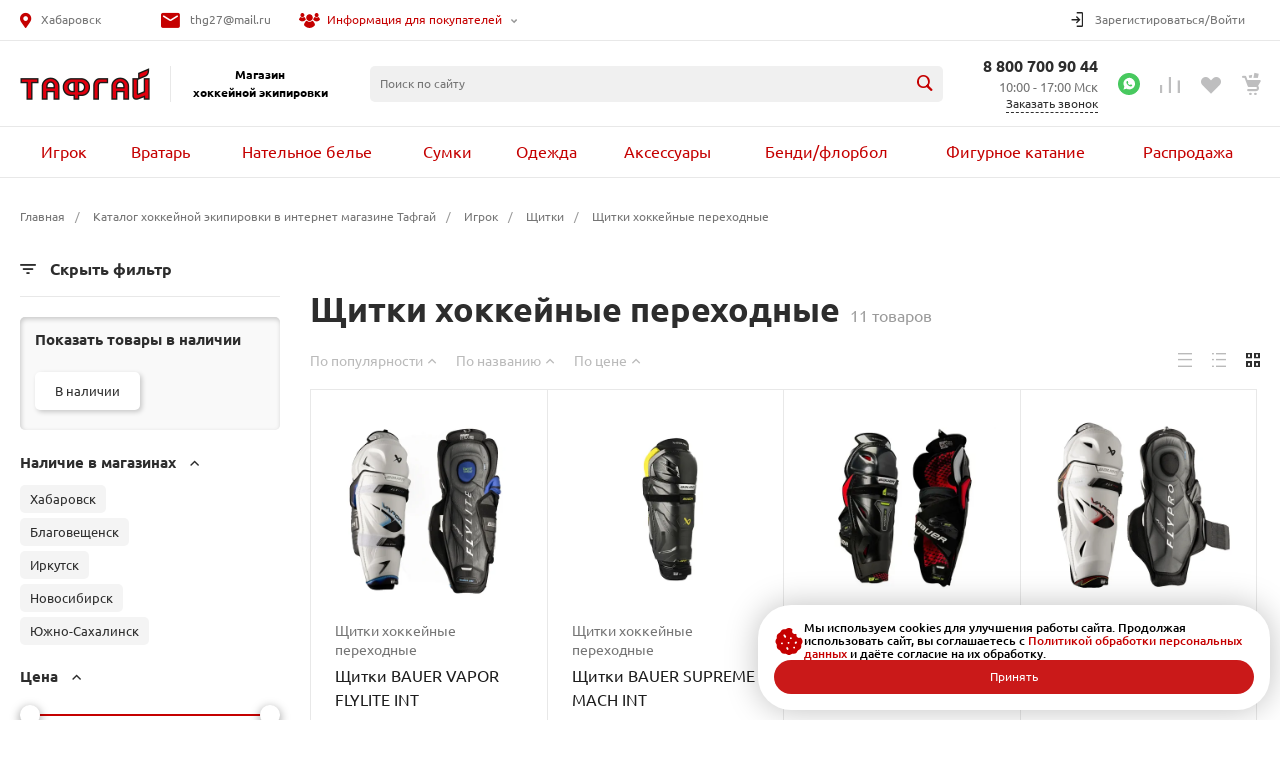

--- FILE ---
content_type: text/html; charset=UTF-8
request_url: https://toughguydv.ru/catalog/igrok/shchitki/shchitki_perekhodnye_int/
body_size: 73058
content:
<!DOCTYPE html>
<html lang="ru">

<head>
        <title>Щитки хоккейные переходные</title>
    <meta http-equiv="Content-Type" content="text/html; charset=UTF-8" />
<meta name="keywords" content="Щитки переходные INT" />
<meta name="description" content="Щитки игрока хоккейные в наличии с доставкой! Купить щитки хоккейные в интернет магазине Тафгай. Звоните! ☎ 8 800-700-90-44" />
<script data-skip-moving="true">(function(w, d, n) {var cl = "bx-core";var ht = d.documentElement;var htc = ht ? ht.className : undefined;if (htc === undefined || htc.indexOf(cl) !== -1){return;}var ua = n.userAgent;if (/(iPad;)|(iPhone;)/i.test(ua)){cl += " bx-ios";}else if (/Windows/i.test(ua)){cl += ' bx-win';}else if (/Macintosh/i.test(ua)){cl += " bx-mac";}else if (/Linux/i.test(ua) && !/Android/i.test(ua)){cl += " bx-linux";}else if (/Android/i.test(ua)){cl += " bx-android";}cl += (/(ipad|iphone|android|mobile|touch)/i.test(ua) ? " bx-touch" : " bx-no-touch");cl += w.devicePixelRatio && w.devicePixelRatio >= 2? " bx-retina": " bx-no-retina";if (/AppleWebKit/.test(ua)){cl += " bx-chrome";}else if (/Opera/.test(ua)){cl += " bx-opera";}else if (/Firefox/.test(ua)){cl += " bx-firefox";}ht.className = htc ? htc + " " + cl : cl;})(window, document, navigator);</script>


<link href="/bitrix/js/ui/design-tokens/dist/ui.design-tokens.min.css?175375500423463" type="text/css"  rel="stylesheet" />
<link href="/bitrix/js/ui/fonts/opensans/ui.font.opensans.min.css?17537550042320" type="text/css"  rel="stylesheet" />
<link href="/bitrix/js/main/popup/dist/main.popup.bundle.min.css?175375500228056" type="text/css"  rel="stylesheet" />
<link href="/bitrix/cache/css/s1/universe/page_96db078421f83325893223e41105cf6a/page_96db078421f83325893223e41105cf6a_v1.css?176896468376582" type="text/css"  rel="stylesheet" />
<link href="/bitrix/cache/css/s1/universe/template_747077bb68d8fbb0e089e8f0f4153e83/template_747077bb68d8fbb0e089e8f0f4153e83_v1.css?1768806500882445" type="text/css"  data-template-style="true" rel="stylesheet" />




<style>@font-face {font-family: 'Ubuntu';font-weight: 300;font-style: normal;font-display: swap;src: url('/upload/intec/constructor/fonts/fc5/fc5e711c1eac8604df9074acfeebe17d.eot#iefix');src: url('/upload/intec/constructor/fonts/fc5/fc5e711c1eac8604df9074acfeebe17d.eot#iefix') format('embedded-opentype'), url('/upload/intec/constructor/fonts/2a0/2a042026f39f1cbfa362102ce1259901.woff') format('woff'), url('/upload/intec/constructor/fonts/d93/d935dbc68bd12333f6e7d8b60b7cc6a5.ttf') format('truetype'); }@font-face {font-family: 'Ubuntu';font-weight: 300;font-style: italic;font-display: swap;src: url('/upload/intec/constructor/fonts/513/513c1adb4c16c48ae26ce9b4989a75f6.eot#iefix');src: url('/upload/intec/constructor/fonts/513/513c1adb4c16c48ae26ce9b4989a75f6.eot#iefix') format('embedded-opentype'), url('/upload/intec/constructor/fonts/808/8086e4ab8c1d7e7e59b9e07bfca0e2a1.woff') format('woff'), url('/upload/intec/constructor/fonts/6de/6de380ef427e2d837352a8c789533a14.ttf') format('truetype'); }@font-face {font-family: 'Ubuntu';font-weight: 400;font-style: normal;font-display: swap;src: url('/upload/intec/constructor/fonts/df4/df48e52c200eae86f343a6cec0e720b5.eot#iefix');src: url('/upload/intec/constructor/fonts/df4/df48e52c200eae86f343a6cec0e720b5.eot#iefix') format('embedded-opentype'), url('/upload/intec/constructor/fonts/eef/eef5e9370b6940fe0e4f000e3d92b662.woff') format('woff'), url('/upload/intec/constructor/fonts/0c1/0c130e65e8fb798e663d81d7b1b6b153.ttf') format('truetype'); }@font-face {font-family: 'Ubuntu';font-weight: 400;font-style: italic;font-display: swap;src: url('/upload/intec/constructor/fonts/5ba/5bae6127b18375f1c4416455a53b89d3.eot#iefix');src: url('/upload/intec/constructor/fonts/5ba/5bae6127b18375f1c4416455a53b89d3.eot#iefix') format('embedded-opentype'), url('/upload/intec/constructor/fonts/6f4/6f4d5ef9bed9f1872c6dcb0b311a3d01.woff') format('woff'), url('/upload/intec/constructor/fonts/27a/27a1645b7b49c51cfbd3083fb9708147.ttf') format('truetype'); }@font-face {font-family: 'Ubuntu';font-weight: 500;font-style: normal;font-display: swap;src: url('/upload/intec/constructor/fonts/7df/7dfe369450472204bd53767db11fa769.eot#iefix');src: url('/upload/intec/constructor/fonts/7df/7dfe369450472204bd53767db11fa769.eot#iefix') format('embedded-opentype'), url('/upload/intec/constructor/fonts/4c7/4c7b4869f04eb80b5fde98681e82ff20.woff') format('woff'), url('/upload/intec/constructor/fonts/b57/b57d0d48f22476af43909f5dbf155bd7.ttf') format('truetype'); }@font-face {font-family: 'Ubuntu';font-weight: 500;font-style: italic;font-display: swap;src: url('/upload/intec/constructor/fonts/602/602f62de9e940c0ffbe3f3de54a877ff.eot#iefix');src: url('/upload/intec/constructor/fonts/602/602f62de9e940c0ffbe3f3de54a877ff.eot#iefix') format('embedded-opentype'), url('/upload/intec/constructor/fonts/483/483747d95105f08e05f1757d65ecca71.woff') format('woff'), url('/upload/intec/constructor/fonts/5ca/5cab7b6f2ac325a2615f0a9d70e00a85.ttf') format('truetype'); }@font-face {font-family: 'Ubuntu';font-weight: 600;font-style: normal;font-display: swap;src: url('/upload/intec/constructor/fonts/d9b/d9bc4167cc303f8ad11343b8dfb2c4b2.eot#iefix');src: url('/upload/intec/constructor/fonts/d9b/d9bc4167cc303f8ad11343b8dfb2c4b2.eot#iefix') format('embedded-opentype'), url('/upload/intec/constructor/fonts/2da/2dab3c36eed876236fb30cc21e993320.woff') format('woff'), url('/upload/intec/constructor/fonts/6e8/6e8e0fc892ffdb275f3971f085e9586b.ttf') format('truetype'); }@font-face {font-family: 'Ubuntu';font-weight: 600;font-style: italic;font-display: swap;src: url('/upload/intec/constructor/fonts/996/996699a437cd2ad7772129142078aef8.eot#iefix');src: url('/upload/intec/constructor/fonts/996/996699a437cd2ad7772129142078aef8.eot#iefix') format('embedded-opentype'), url('/upload/intec/constructor/fonts/7a3/7a3a8aec3b36223e581eb30a640b3ee8.woff') format('woff'), url('/upload/intec/constructor/fonts/720/7209acfef17616b0e4a299e1bbbe2565.ttf') format('truetype'); }</style>
<style>.intec-button.intec-button-cl-common {
  background-color: #c50000;
  border-color: #c50000; }

.intec-button.intec-button-cl-common:hover, .intec-button.intec-button-cl-common.hover {
  background-color: #f80000;
  border-color: #f80000; }

.intec-button.intec-button-cl-common:active, .intec-button.intec-button-cl-common.active {
  background-color: #920000;
  border-color: #920000; }

.intec-button.intec-button-cl-common.intec-button-transparent {
  color: #c50000; }

.intec-button.intec-button-transparent {
  background-color: transparent; }

.intec-cl-text {
  color: #c50000 !important; }

.intec-cl-text-active:active {
  color: #c50000 !important; }

.intec-cl-text-active.active {
  color: #c50000 !important; }

.intec-cl-text-focus:focus {
  color: #c50000 !important; }

.intec-cl-text-hover:hover {
  color: #c50000 !important; }

.intec-cl-background {
  background-color: #c50000 !important;
  fill: #c50000 !important; }

.intec-cl-background-active:active {
  background-color: #c50000 !important; }

.intec-cl-background-focus:focus {
  background-color: #c50000 !important; }

.intec-cl-background-hover:hover {
  background-color: #c50000 !important; }

.intec-cl-background-dark {
  background-color: #920000 !important;
  fill: #920000 !important; }

.intec-cl-background-dark-active:active {
  background-color: #920000 !important; }

.intec-cl-background-dark-focus:focus {
  background-color: #920000 !important; }

.intec-cl-background-dark-hover:hover {
  background-color: #920000 !important; }

.intec-cl-background-light {
  background-color: #f80000 !important;
  fill: #f80000 !important; }

.intec-cl-background-light-active:active {
  background-color: #f80000 !important; }

.intec-cl-background-light-focus:focus {
  background-color: #f80000 !important; }

.intec-cl-background-light-hover:hover {
  background-color: #f80000 !important; }

.intec-cl-border {
  border-color: #c50000 !important; }

.intec-cl-border-light {
  border-color: #f80000 !important; }

.intec-cl-border-active:active {
  border-color: #c50000 !important; }

.intec-cl-border-focus:focus {
  border-color: #c50000 !important; }

.intec-cl-border-hover:hover {
  border-color: #c50000 !important; }

.intec-cl-border-light-hover:hover {
  border-color: #f80000 !important; }

.intec-cl-text-light {
  color: #f80000 !important; }

.intec-cl-text-light-active:active {
  color: #f80000 !important; }

.intec-cl-text-light-focus:focus {
  color: #f80000 !important; }

.intec-cl-text-light-hover:hover {
  color: #f80000 !important; }

.intec-cl-text-dark {
  color: #920000 !important; }

.intec-cl-text-dark-active:active {
  color: #920000 !important; }

.intec-cl-text-dark-focus:focus {
  color: #920000 !important; }

.intec-cl-text-dark-hover:hover {
  color: #920000 !important; }

.intec-cl-background-light {
  background-color: #f80000 !important;
  fill: #f80000 !important; }

.intec-cl-background-light-active:active {
  background-color: #f80000 !important; }

.intec-cl-background-light-focus:focus {
  background-color: #f80000 !important; }

.intec-cl-background-light-hover:hover {
  background-color: #f80000 !important; }

.intec-cl-svg svg {
  fill: #c50000 !important;
  stroke: #c50000 !important; }

.intec-tabs.nav-tabs > li.active > a, .intec-tabs.nav-tabs > li > a:focus, .intec-tabs.nav-tabs > li > a:hover {
  border-bottom-color: #c50000 !important;
  color: #c50000 !important; }

.intec-contest-checkbox.checked:after {
  background-color: #c50000 !important; }

.intec-content {
  max-width: 1740px; }

.intec-content .intec-content.intec-content-primary {
  max-width: 1740px; }

.intec-input.intec-input-checkbox input:checked + .intec-input-selector:before, .intec-input.intec-input-radio input:checked + .intec-input-selector:before {
  background: #c50000 !important; }

h1.intec-header {
  font-size: 20px; }

html {
  font-size: 16px;
  font-family: "Ubuntu", sans-serif; }

.intec-image-effect {
  opacity: 1;
  -webkit-transition: opacity 350ms ease-in-out;
  -moz-transition: opacity 350ms ease-in-out;
  -ms-transition: opacity 350ms ease-in-out;
  -o-transition: opacity 350ms ease-in-out;
  transition: opacity 350ms ease-in-out; }

.intec-image-effect:hover {
  opacity: 0.5; }

.intec-ui.intec-ui-control-alert.intec-ui-scheme-current {
  color: #c50000;
  background-color: #ffebeb;
  border-color: #ffd6d6; }

.intec-ui.intec-ui-control-button.intec-ui-scheme-current {
  border-color: #c50000;
  background-color: #c50000;
  color: #fff; }
  .intec-ui.intec-ui-control-button.intec-ui-scheme-current.intec-ui-mod-transparent {
    background-color: transparent;
    color: #c50000; }
  .intec-ui.intec-ui-control-button.intec-ui-scheme-current:hover, .intec-ui.intec-ui-control-button.intec-ui-scheme-current.intec-ui-state-hover, .intec-ui.intec-ui-control-button.intec-ui-scheme-current[data-ui-state="hover"] {
    border-color: #f80000;
    background-color: #f80000;
    color: #fff; }
  .intec-ui.intec-ui-control-button.intec-ui-scheme-current:focus, .intec-ui.intec-ui-control-button.intec-ui-scheme-current.intec-ui-state-focus, .intec-ui.intec-ui-control-button.intec-ui-scheme-current[data-ui-state="focus"] {
    border-color: #f80000;
    background-color: #f80000;
    color: #fff; }
  .intec-ui.intec-ui-control-button.intec-ui-scheme-current:active, .intec-ui.intec-ui-control-button.intec-ui-scheme-current.intec-ui-state-active, .intec-ui.intec-ui-control-button.intec-ui-scheme-current[data-ui-state="active"] {
    border-color: #920000;
    background-color: #920000;
    color: #fff; }
  .intec-ui.intec-ui-control-button.intec-ui-scheme-current:disabled, .intec-ui.intec-ui-control-button.intec-ui-scheme-current.intec-ui-state-disabled, .intec-ui.intec-ui-control-button.intec-ui-scheme-current[data-ui-state="disabled"] {
    border-color: #5f0000;
    background-color: #5f0000;
    color: #fff; }
  .intec-ui.intec-ui-control-button.intec-ui-scheme-current.intec-ui-mod-link {
    color: #5f5f5f;
    border-color: transparent;
    background-color: transparent; }
    .intec-ui.intec-ui-control-button.intec-ui-scheme-current.intec-ui-mod-link:hover, .intec-ui.intec-ui-control-button.intec-ui-scheme-current.intec-ui-mod-link.intec-ui-state-hover, .intec-ui.intec-ui-control-button.intec-ui-scheme-current.intec-ui-mod-link[data-ui-state="hover"] {
      color: #f80000; }
    .intec-ui.intec-ui-control-button.intec-ui-scheme-current.intec-ui-mod-link:focus, .intec-ui.intec-ui-control-button.intec-ui-scheme-current.intec-ui-mod-link.intec-ui-state-focus, .intec-ui.intec-ui-control-button.intec-ui-scheme-current.intec-ui-mod-link[data-ui-state="focus"] {
      color: #f80000; }
    .intec-ui.intec-ui-control-button.intec-ui-scheme-current.intec-ui-mod-link:active, .intec-ui.intec-ui-control-button.intec-ui-scheme-current.intec-ui-mod-link.intec-ui-state-active, .intec-ui.intec-ui-control-button.intec-ui-scheme-current.intec-ui-mod-link[data-ui-state="active"] {
      color: #920000; }
    .intec-ui.intec-ui-control-button.intec-ui-scheme-current.intec-ui-mod-link:disabled, .intec-ui.intec-ui-control-button.intec-ui-scheme-current.intec-ui-mod-link.intec-ui-state-disabled, .intec-ui.intec-ui-control-button.intec-ui-scheme-current.intec-ui-mod-link[data-ui-state="disabled"] {
      color: #9f9f9f; }

.intec-ui.intec-ui-control-checkbox.intec-ui-scheme-current.intec-ui-scheme-current .intec-ui-part-selector:before, .intec-ui.intec-ui-control-radiobox.intec-ui-scheme-current.intec-ui-scheme-current .intec-ui-part-selector:before, .intec-ui.intec-ui-control-switch.intec-ui-scheme-current.intec-ui-scheme-current .intec-ui-part-selector:before {
  background-color: #fff;
  color: #fff; }
  .intec-ui.intec-ui-control-checkbox.intec-ui-scheme-current.intec-ui-scheme-current input:checked + .intec-ui-part-selector, .intec-ui.intec-ui-control-radiobox.intec-ui-scheme-current.intec-ui-scheme-current input:checked + .intec-ui-part-selector, .intec-ui.intec-ui-control-switch.intec-ui-scheme-current.intec-ui-scheme-current input:checked + .intec-ui-part-selector, .intec-ui.intec-ui-control-checkbox.intec-ui-scheme-current.intec-ui-scheme-current.intec-ui-state-checked .intec-ui-part-selector, .intec-ui.intec-ui-control-radiobox.intec-ui-scheme-current.intec-ui-scheme-current.intec-ui-state-checked .intec-ui-part-selector, .intec-ui.intec-ui-control-switch.intec-ui-scheme-current.intec-ui-scheme-current.intec-ui-state-checked .intec-ui-part-selector, .intec-ui.intec-ui-control-checkbox.intec-ui-scheme-current.intec-ui-scheme-current[data-ui-state="checked"] .intec-ui-part-selector, .intec-ui.intec-ui-control-radiobox.intec-ui-scheme-current.intec-ui-scheme-current[data-ui-state="checked"] .intec-ui-part-selector, .intec-ui.intec-ui-control-switch.intec-ui-scheme-current.intec-ui-scheme-current[data-ui-state="checked"] .intec-ui-part-selector {
    border-color: #c50000;
    background-color: #c50000; }
    .intec-ui.intec-ui-control-checkbox.intec-ui-scheme-current.intec-ui-scheme-current input:checked + .intec-ui-part-selector:before, .intec-ui.intec-ui-control-radiobox.intec-ui-scheme-current.intec-ui-scheme-current input:checked + .intec-ui-part-selector:before, .intec-ui.intec-ui-control-switch.intec-ui-scheme-current.intec-ui-scheme-current input:checked + .intec-ui-part-selector:before, .intec-ui.intec-ui-control-checkbox.intec-ui-scheme-current.intec-ui-scheme-current.intec-ui-state-checked .intec-ui-part-selector:before, .intec-ui.intec-ui-control-radiobox.intec-ui-scheme-current.intec-ui-scheme-current.intec-ui-state-checked .intec-ui-part-selector:before, .intec-ui.intec-ui-control-switch.intec-ui-scheme-current.intec-ui-scheme-current.intec-ui-state-checked .intec-ui-part-selector:before, .intec-ui.intec-ui-control-checkbox.intec-ui-scheme-current.intec-ui-scheme-current[data-ui-state="checked"] .intec-ui-part-selector:before, .intec-ui.intec-ui-control-radiobox.intec-ui-scheme-current.intec-ui-scheme-current[data-ui-state="checked"] .intec-ui-part-selector:before, .intec-ui.intec-ui-control-switch.intec-ui-scheme-current.intec-ui-scheme-current[data-ui-state="checked"] .intec-ui-part-selector:before {
      background-color: #fff;
      color: #fff; }
  .intec-ui.intec-ui-control-checkbox.intec-ui-scheme-current.intec-ui-scheme-current:hover .intec-ui-part-selector, .intec-ui.intec-ui-control-radiobox.intec-ui-scheme-current.intec-ui-scheme-current:hover .intec-ui-part-selector, .intec-ui.intec-ui-control-switch.intec-ui-scheme-current.intec-ui-scheme-current:hover .intec-ui-part-selector, .intec-ui.intec-ui-control-checkbox.intec-ui-scheme-current.intec-ui-scheme-current.intec-ui-state-hover .intec-ui-part-selector, .intec-ui.intec-ui-control-radiobox.intec-ui-scheme-current.intec-ui-scheme-current.intec-ui-state-hover .intec-ui-part-selector, .intec-ui.intec-ui-control-switch.intec-ui-scheme-current.intec-ui-scheme-current.intec-ui-state-hover .intec-ui-part-selector, .intec-ui.intec-ui-control-checkbox.intec-ui-scheme-current.intec-ui-scheme-current[data-ui-state="hover"] .intec-ui-part-selector, .intec-ui.intec-ui-control-radiobox.intec-ui-scheme-current.intec-ui-scheme-current[data-ui-state="hover"] .intec-ui-part-selector, .intec-ui.intec-ui-control-switch.intec-ui-scheme-current.intec-ui-scheme-current[data-ui-state="hover"] .intec-ui-part-selector {
    border-color: #f80000;
    background-color: #f80000; }
    .intec-ui.intec-ui-control-checkbox.intec-ui-scheme-current.intec-ui-scheme-current:hover .intec-ui-part-selector:before, .intec-ui.intec-ui-control-radiobox.intec-ui-scheme-current.intec-ui-scheme-current:hover .intec-ui-part-selector:before, .intec-ui.intec-ui-control-switch.intec-ui-scheme-current.intec-ui-scheme-current:hover .intec-ui-part-selector:before, .intec-ui.intec-ui-control-checkbox.intec-ui-scheme-current.intec-ui-scheme-current.intec-ui-state-hover .intec-ui-part-selector:before, .intec-ui.intec-ui-control-radiobox.intec-ui-scheme-current.intec-ui-scheme-current.intec-ui-state-hover .intec-ui-part-selector:before, .intec-ui.intec-ui-control-switch.intec-ui-scheme-current.intec-ui-scheme-current.intec-ui-state-hover .intec-ui-part-selector:before, .intec-ui.intec-ui-control-checkbox.intec-ui-scheme-current.intec-ui-scheme-current[data-ui-state="hover"] .intec-ui-part-selector:before, .intec-ui.intec-ui-control-radiobox.intec-ui-scheme-current.intec-ui-scheme-current[data-ui-state="hover"] .intec-ui-part-selector:before, .intec-ui.intec-ui-control-switch.intec-ui-scheme-current.intec-ui-scheme-current[data-ui-state="hover"] .intec-ui-part-selector:before {
      background-color: #fff;
      color: #fff; }
  .intec-ui.intec-ui-control-checkbox.intec-ui-scheme-current.intec-ui-scheme-current input:focus + .intec-ui-part-selector, .intec-ui.intec-ui-control-radiobox.intec-ui-scheme-current.intec-ui-scheme-current input:focus + .intec-ui-part-selector, .intec-ui.intec-ui-control-switch.intec-ui-scheme-current.intec-ui-scheme-current input:focus + .intec-ui-part-selector, .intec-ui.intec-ui-control-checkbox.intec-ui-scheme-current.intec-ui-scheme-current.intec-ui-state-focus .intec-ui-part-selector, .intec-ui.intec-ui-control-radiobox.intec-ui-scheme-current.intec-ui-scheme-current.intec-ui-state-focus .intec-ui-part-selector, .intec-ui.intec-ui-control-switch.intec-ui-scheme-current.intec-ui-scheme-current.intec-ui-state-focus .intec-ui-part-selector, .intec-ui.intec-ui-control-checkbox.intec-ui-scheme-current.intec-ui-scheme-current[data-ui-state="focus"] .intec-ui-part-selector, .intec-ui.intec-ui-control-radiobox.intec-ui-scheme-current.intec-ui-scheme-current[data-ui-state="focus"] .intec-ui-part-selector, .intec-ui.intec-ui-control-switch.intec-ui-scheme-current.intec-ui-scheme-current[data-ui-state="focus"] .intec-ui-part-selector {
    border-color: #f80000;
    background-color: #f80000; }
    .intec-ui.intec-ui-control-checkbox.intec-ui-scheme-current.intec-ui-scheme-current input:focus + .intec-ui-part-selector:before, .intec-ui.intec-ui-control-radiobox.intec-ui-scheme-current.intec-ui-scheme-current input:focus + .intec-ui-part-selector:before, .intec-ui.intec-ui-control-switch.intec-ui-scheme-current.intec-ui-scheme-current input:focus + .intec-ui-part-selector:before, .intec-ui.intec-ui-control-checkbox.intec-ui-scheme-current.intec-ui-scheme-current.intec-ui-state-focus .intec-ui-part-selector:before, .intec-ui.intec-ui-control-radiobox.intec-ui-scheme-current.intec-ui-scheme-current.intec-ui-state-focus .intec-ui-part-selector:before, .intec-ui.intec-ui-control-switch.intec-ui-scheme-current.intec-ui-scheme-current.intec-ui-state-focus .intec-ui-part-selector:before, .intec-ui.intec-ui-control-checkbox.intec-ui-scheme-current.intec-ui-scheme-current[data-ui-state="focus"] .intec-ui-part-selector:before, .intec-ui.intec-ui-control-radiobox.intec-ui-scheme-current.intec-ui-scheme-current[data-ui-state="focus"] .intec-ui-part-selector:before, .intec-ui.intec-ui-control-switch.intec-ui-scheme-current.intec-ui-scheme-current[data-ui-state="focus"] .intec-ui-part-selector:before {
      background-color: #fff;
      color: #fff; }
  .intec-ui.intec-ui-control-checkbox.intec-ui-scheme-current.intec-ui-scheme-current:active .intec-ui-part-selector, .intec-ui.intec-ui-control-radiobox.intec-ui-scheme-current.intec-ui-scheme-current:active .intec-ui-part-selector, .intec-ui.intec-ui-control-switch.intec-ui-scheme-current.intec-ui-scheme-current:active .intec-ui-part-selector, .intec-ui.intec-ui-control-checkbox.intec-ui-scheme-current.intec-ui-scheme-current.intec-ui-state-active .intec-ui-part-selector, .intec-ui.intec-ui-control-radiobox.intec-ui-scheme-current.intec-ui-scheme-current.intec-ui-state-active .intec-ui-part-selector, .intec-ui.intec-ui-control-switch.intec-ui-scheme-current.intec-ui-scheme-current.intec-ui-state-active .intec-ui-part-selector, .intec-ui.intec-ui-control-checkbox.intec-ui-scheme-current.intec-ui-scheme-current[data-ui-state="active"] .intec-ui-part-selector, .intec-ui.intec-ui-control-radiobox.intec-ui-scheme-current.intec-ui-scheme-current[data-ui-state="active"] .intec-ui-part-selector, .intec-ui.intec-ui-control-switch.intec-ui-scheme-current.intec-ui-scheme-current[data-ui-state="active"] .intec-ui-part-selector {
    border-color: #920000;
    background-color: #920000; }
    .intec-ui.intec-ui-control-checkbox.intec-ui-scheme-current.intec-ui-scheme-current:active .intec-ui-part-selector:before, .intec-ui.intec-ui-control-radiobox.intec-ui-scheme-current.intec-ui-scheme-current:active .intec-ui-part-selector:before, .intec-ui.intec-ui-control-switch.intec-ui-scheme-current.intec-ui-scheme-current:active .intec-ui-part-selector:before, .intec-ui.intec-ui-control-checkbox.intec-ui-scheme-current.intec-ui-scheme-current.intec-ui-state-active .intec-ui-part-selector:before, .intec-ui.intec-ui-control-radiobox.intec-ui-scheme-current.intec-ui-scheme-current.intec-ui-state-active .intec-ui-part-selector:before, .intec-ui.intec-ui-control-switch.intec-ui-scheme-current.intec-ui-scheme-current.intec-ui-state-active .intec-ui-part-selector:before, .intec-ui.intec-ui-control-checkbox.intec-ui-scheme-current.intec-ui-scheme-current[data-ui-state="active"] .intec-ui-part-selector:before, .intec-ui.intec-ui-control-radiobox.intec-ui-scheme-current.intec-ui-scheme-current[data-ui-state="active"] .intec-ui-part-selector:before, .intec-ui.intec-ui-control-switch.intec-ui-scheme-current.intec-ui-scheme-current[data-ui-state="active"] .intec-ui-part-selector:before {
      background-color: #fff;
      color: #fff; }

.intec-ui.intec-ui-control-numeric.intec-ui-scheme-current .intec-ui-part-increment:hover, .intec-ui.intec-ui-control-numeric.intec-ui-scheme-current .intec-ui-part-decrement:hover {
  color: #c50000 !important; }

.intec-ui.intec-ui-control-tabs.intec-ui-scheme-current .intec-ui-part-tab:hover, .intec-ui.intec-ui-control-tabs.intec-ui-scheme-current .intec-ui-part-tab.active {
  border-color: #c50000; }

.intec-ui.intec-ui-control-tabs.intec-ui-view-1.intec-ui-scheme-current .intec-ui-part-tab.active {
  color: #c50000; }

.intec-ui.intec-ui-control-tabs.intec-ui-view-1.intec-ui-scheme-current .intec-ui-part-tab.active *:after {
  background-color: #c50000; }

.intec-ui.intec-ui-control-tabs.intec-ui-view-2.intec-ui-scheme-current .intec-ui-part-tab:hover, .intec-ui.intec-ui-control-tabs.intec-ui-view-2.intec-ui-scheme-current .intec-ui-part-tab.active {
  background-color: #c50000; }

.intec-ui.intec-ui-control-tabs.intec-ui-view-2.intec-ui-scheme-current .intec-ui-part-tab.active {
  -webkit-box-shadow: 0 6px 18px rgba(197, 0, 0, 0.42);
  -moz-box-shadow: 0 6px 18px rgba(197, 0, 0, 0.42);
  box-shadow: 0 6px 18px rgba(197, 0, 0, 0.42); }

.intec-ui-markup-text, [data-ui-markup="text"] {
  font-size: 16px; }

a, [data-ui-markup="a"], .intec-ui-markup-a {
  color: #c50000; }
  a:hover, [data-ui-markup="a"]:hover, .intec-ui-markup-a:hover, a:focus, [data-ui-markup="a"]:focus, .intec-ui-markup-a:focus {
    color: #f80000; }
    a:hover.intec-ui-mod-dashed, [data-ui-markup="a"]:hover.intec-ui-mod-dashed, .intec-ui-markup-a:hover.intec-ui-mod-dashed, a:focus.intec-ui-mod-dashed, [data-ui-markup="a"]:focus.intec-ui-mod-dashed, .intec-ui-markup-a:focus.intec-ui-mod-dashed, a:hover.intec-ui-mod-dotted, [data-ui-markup="a"]:hover.intec-ui-mod-dotted, .intec-ui-markup-a:hover.intec-ui-mod-dotted, a:focus.intec-ui-mod-dotted, [data-ui-markup="a"]:focus.intec-ui-mod-dotted, .intec-ui-markup-a:focus.intec-ui-mod-dotted {
      border-color: #f80000; }
  a:active, [data-ui-markup="a"]:active, .intec-ui-markup-a:active {
    color: #920000; }
    a:active.intec-ui-mod-dashed, [data-ui-markup="a"]:active.intec-ui-mod-dashed, .intec-ui-markup-a:active.intec-ui-mod-dashed, a:active.intec-ui-mod-dotted, [data-ui-markup="a"]:active.intec-ui-mod-dotted, .intec-ui-markup-a:active.intec-ui-mod-dotted {
      border-color: #920000; }

blockquote:before, [data-ui-markup="blockquote"]:before, .intec-ui-markup-blockquote:before {
  background-color: #c50000; }

ul > li:before, [data-ui-markup="ul"] > [data-ui-markup="li"]:before, .intec-ui-markup-ul > .intec-ui-markup-li:before {
  color: #c50000; }

ol > li:before, [data-ui-markup="ol"] > [data-ui-markup="li"]:before, .intec-ui-markup-ol > .intec-ui-markup-li:before {
  color: #c50000; }
</style>
<style>.ns-bitrix.c-menu.c-menu-horizontal-1 .menu-item.menu-item-default .menu-submenu .menu-submenu-item:hover > .menu-submenu-item-text, .ns-bitrix.c-menu.c-menu-horizontal-2 .menu-item .menu-submenu .menu-submenu-item:hover > .menu-submenu-item-text, .c-header.c-header-template-1 .widget-view.widget-view-desktop .widget-view-desktop-1 .widget-container-menu .ns-bitrix.c-menu.c-menu-horizontal-1 .menu-item:hover .menu-item-text-wrapper, .c-header.c-header-template-1 .widget-view.widget-view-desktop .widget-view-desktop-1 .widget-container-menu .ns-bitrix.c-menu.c-menu-horizontal-1 .menu-item.menu-item-active .menu-item-text-wrapper, .c-header.c-header-template-1 .widget-view.widget-view-desktop .widget-view-desktop-7 .widget-menu .ns-bitrix.c-menu.c-menu-horizontal-1 .menu-item:hover .menu-item-text-wrapper, .c-header.c-header-template-1 .widget-view.widget-view-desktop .widget-view-desktop-7 .widget-menu .ns-bitrix.c-menu.c-menu-horizontal-1 .menu-item.menu-item-active .menu-item-text-wrapper, .c-header.c-header-template-1 .widget-view.widget-view-desktop .widget-view-desktop-9 .widget-container-menu .ns-bitrix.c-menu.c-menu-horizontal-1 .menu-item:hover .menu-item-text-wrapper, .c-header.c-header-template-1 .widget-view.widget-view-desktop .widget-view-desktop-9 .widget-container-menu .ns-bitrix.c-menu.c-menu-horizontal-1 .menu-item.menu-item-active .menu-item-text-wrapper, .c-header.c-header-template-1 .widget-view.widget-view-fixed .widget-menu .ns-bitrix.c-menu.c-menu-horizontal-1 .menu-wrapper .menu-item:hover .menu-item-text-wrapper, .c-header.c-header-template-1 .widget-view.widget-view-fixed .widget-menu .ns-bitrix.c-menu.c-menu-horizontal-1 .menu-wrapper .menu-item.menu-item-active .menu-item-text-wrapper {
  color: #c50000 !important; }

.ns-bitrix.c-catalog-element.c-catalog-element-catalog-default-1 .catalog-element-property:before, .ns-bitrix.c-sale-order-ajax.c-sale-order-ajax-simple-1 .radio-inline:hover label:before, .ns-bitrix.c-sale-order-ajax.c-sale-order-ajax-simple-1 .radio-inline.radio-inline-checked label:before, .ns-bitrix.c-sale-order-ajax.c-sale-order-ajax-simple-1 .bx-sls .quick-location-tag, .ns-bitrix.c-sale-order-ajax.c-sale-order-ajax-simple-1 .bx-slst .quick-location-tag, .ns-bitrix.c-sale-order-ajax.c-sale-order-ajax-simple-1 .bx-soa-pp-item-container .bx-soa-pp-company:hover .bx-soa-pp-company-graf-container, .ns-bitrix.c-sale-order-ajax.c-sale-order-ajax-simple-1 .bx-soa-pp-item-container .bx-soa-pp-company.bx-selected .bx-soa-pp-company-graf-container, .ns-intec-universe.c-tags-list.c-tags-list-default .tags-list-item input[type=checkbox]:checked + .tags-list-item-button, .ns-intec-universe.c-tags-list.c-tags-list-default .tags-list-item-button:hover {
  background: #c50000 !important; }

.ns-bitrix.c-catalog-element.c-catalog-element-catalog-default-1 .catalog-element-gallery-preview[data-active=true], .ns-bitrix.c-catalog-element.c-catalog-element-catalog-default-1 .catalog-element-tab a:hover, .ns-bitrix.c-catalog-element.c-catalog-element-catalog-default-1 .catalog-element-tab a:focus, .ns-bitrix.c-catalog-element.c-catalog-element-catalog-default-1 .catalog-element-tab a:active, .ns-bitrix.c-catalog-element.c-catalog-element-catalog-default-1 .catalog-element-tab.active a, .ns-bitrix.c-catalog-element.c-catalog-element-catalog-default-2 .catalog-element-tab a:hover, .ns-bitrix.c-catalog-element.c-catalog-element-catalog-default-2 .catalog-element-tab a:focus, .ns-bitrix.c-catalog-element.c-catalog-element-catalog-default-2 .catalog-element-tab a:active, .ns-bitrix.c-catalog-element.c-catalog-element-catalog-default-2 .catalog-element-tab.active a, .ns-bitrix.c-sale-order-ajax.c-sale-order-ajax-simple-1 .radio-inline:hover label:before, .ns-bitrix.c-sale-order-ajax.c-sale-order-ajax-simple-1 .radio-inline.radio-inline-checked label:before, .ns-bitrix.c-sale-order-ajax.c-sale-order-ajax-simple-1 .bx-soa-pp-item-container .bx-soa-pp-company:hover .bx-soa-pp-company-graf-container, .ns-bitrix.c-sale-order-ajax.c-sale-order-ajax-simple-1 .bx-soa-pp-item-container .bx-soa-pp-company.bx-selected .bx-soa-pp-company-graf-container, .c-smart-filter.c-smart-filter-horizontal-2 [data-property-type=checkbox-picture] .smart-filter-property-value input:checked + .smart-filter-property-value-picture-wrap, .c-smart-filter.c-smart-filter-horizontal-2 [data-property-type=checkbox-text-picture] .smart-filter-property-value input:checked + .smart-filter-property-value-picture-wrap {
  border-color: #c50000 !important; }

.ns-bitrix.c-catalog-section.c-catalog-section-catalog-text-1 .catalog-section-item-purchase-button.catalog-section-item-purchase-button-add[data-basket-state="processing"], .ns-bitrix.c-catalog-section.c-catalog-section-catalog-list-1 .catalog-section-item-purchase-button.catalog-section-item-purchase-button-add[data-basket-state="processing"], .ns-bitrix.c-catalog-section.c-catalog-section-catalog-tile-1 .catalog-section-item-purchase-button.catalog-section-item-purchase-button-add[data-basket-state="processing"], .ns-bitrix.c-catalog-section.c-catalog-section-products-additional-1 .api-ui-switch.api-ui-switch-active .api-ui-switch-control, .ns-bitrix.c-sale-order-ajax.c-sale-order-ajax-simple-1 .bx-sls .quick-location-tag:hover, .ns-bitrix.c-sale-order-ajax.c-sale-order-ajax-simple-1 .bx-slst .quick-location-tag:hover {
  background: #f80000 !important; }
/** Old **/
.sale-icons a.sale-icons-item:hover .sale-icons-icon, .sale-icons a.sale-icons-item.hover .sale-icons-icon, .sale-icons a.sale-icons-item:active .sale-icons-icon, .sale-icons a.sale-icons-item.active .sale-icons-icon, .intec-sections-tile > div:hover .intec-section-name, .menu.menu-horizontal .menu-item.menu-item-default .menu-submenu .menu-submenu-item:hover > .menu-submenu-item-text, .widget-catalog-categories .widget-catalog-categories-tabs .widget-catalog-categories-tab a:hover, .widget-catalog-categories .widget-catalog-categories-tabs .widget-catalog-categories-tab.active a, .c-widget.c-widget-products-1 .widget-tab:hover .widget-tab-text, .c-widget.c-widget-products-1 .widget-tab.active .widget-tab-text, .widget-catalog-categories .widget-catalog-categories-desktop .widget-catalog-categories-navigation .widget-catalog-categories-navigation-next:hover, .widget-catalog-categories .widget-catalog-categories-desktop .widget-catalog-categories-navigation .widget-catalog-categories-navigation-previous:hover, .widget-reviews .widget-reviews-view.widget-reviews-view-slider .widget-reviews-navigation .widget-reviews-navigation-next:hover, .widget-reviews .widget-reviews-view.widget-reviews-view-slider .widget-reviews-navigation .widget-reviews-navigation-previous:hover, .widget-news .widget-news-view.widget-news-view-extend .widget-news-navigation .widget-news-navigation-next:hover, .widget-news .widget-news-view.widget-news-view-extend .widget-news-navigation .widget-news-navigation-previous:hover, .footer-menu a.child-link.active, .bx-filter .bx-filter-popup-result a, .intec-button.intec-button-link, .intec-sections-list .intec-section-name:hover, .intec-sections-list .intec-subsection:hover, .intec-sections-list .intec-subsection:hover span, .intec-catalog-section-tile .price-block .element-buys, .intec-min-button.added, .intec-catalog-section-tile .catalog-section-element .intec-min-button:hover, .intec-min-button.add:hover, .intec-catalog-section .element-properties li, .intec-like:hover, .intec-like.hover, .intec-like:active, .intec-like.added, .intec-compare.glyph-icon-compare:hover, .intec-compare.glyph-icon-compare.hover, .intec-compare.glyph-icon-compare:active, .intec-compare.glyph-icon-compare.active, .intec-item-detail .show-all-characteristics, .contacts .contacts-offices .contacts-office .contacts-information-section.contacts-contacts .contacts-email a:hover .active.widget-reviews .widget-reviews-mobile .widget-reviews-view.widget-reviews-view-blocks-2 .widget-reviews-item .widget-reviews-item-header .widget-reviews-item-name, .bx_compare .table_compare table tr td a, .news-list-filter .news-list-filter-button.news-list-filter-button-active, .news-list-filter .news-list-filter-button:hover, .bx_ordercart .bx_ordercart_order_table_container tbody td.control .delay-item:hover, .bx_ordercart .bx_ordercart_order_table_container tbody td.control .to-cart-item:hover, .bx-soa-editstep, .bx-soa-item-title a, .subscribe-block .email-block-subscribe .subscribe-info:before, .project .project-services .project-service .project-service-information .project-service-name, .widget-reviews .widget-reviews-mobile .widget-reviews-view.widget-reviews-view-blocks-2 .widget-reviews-item .widget-reviews-item-header .widget-reviews-item-name, .intec-certificates.desktop-template.template-tiles .intec-certificates_item:hover .intec-certificates_name, .intec-sections-tile-1 > div:hover .intec-section-name, .intec-certificates.desktop-template.template-tiles .intec-certificates_item:hover .intec-certificates_name, .header .header-desktop .header-content .header-content-menu .menu.menu-horizontal .menu-wrapper .menu-item:hover .menu-item-text .menu-item-text-wrapper, .header .header-desktop .header-content .header-content-menu .menu.menu-horizontal .menu-wrapper .menu-item.menu-item-active .menu-item-text .menu-item-text-wrapper, .intec-item-detail .item-bind-items .item-bind-items-list .owl-nav .owl-prev:hover, .intec-item-detail .item-bind-items .item-bind-items-list .owl-nav .owl-next:hover, .bx-filter .bx-filter-popup-result a, .intec-panel-sort .sort-value.sort-state-active a, .header.with-banner .header-desktop .header-static .header-content .header-content-phone .header-content-phone-call .header-content-phone-call-wrapper:hover, .header.with-banner[data-banner-color=black] .header-desktop .header-info .header-info-button:hover .header-info-button-text, .header.with-banner[data-banner-color=black] .header-desktop .header-static .header-content .header-info-button:hover .header-info-button-text, .header.with-banner[data-banner-color=black] .header-static .intec-search-icon:hover, .header.with-banner[data-banner-color=white] .header-desktop .header-info .header-info-social:hover, .header.with-banner .header-desktop .header-static .menu.menu-horizontal .menu-item:hover .menu-item-text:hover, .header.with-banner .header-desktop .header-static .menu.menu-horizontal .menu-item.menu-item-active .menu-item-text, .header .header-desktop .header-static .header-info .header-info-button .header-info-button-icon, .header .header-desktop .header-static .header-content .header-info-button .header-info-button-icon, .c-rate.c-rate-template-1 .owl-carousel .owl-nav .owl-next:hover, .c-rate.c-rate-template-1 .owl-carousel .owl-nav .owl-prev:hover, .c-certificates.c-certificates-template-1 .widget-element:hover .widget-element-name, .c-header.c-header-template-1[data-transparent = 'false'] .widget-view.widget-view-desktop .widget-panel .ns-bitrix.c-search-title.c-search-title-popup-1 .search-title-button:hover .search-title-button-icon, .c-header.c-header-template-1[data-transparent = 'false'] .widget-view.widget-view-desktop .widget-panel .ns-bitrix.c-search-title.c-search-title-popup-1 .search-title-button:hover .search-title-button-text, .c-header.c-header-template-1[data-transparent = 'false'] .widget-view.widget-view-desktop .widget-panel .widget-panel-button:hover .widget-panel-button-icon, .c-header.c-header-template-1[data-transparent = 'false'] .widget-view.widget-view-desktop .widget-panel .widget-panel-button:hover .widget-panel-button-text {
  color: #c50000 !important; }

.ns-bitrix.c-catalog-element.c-catalog-element-catalog-default-1 .catalog-element-gallery-picture[data-active=true], .widget-catalog-categories .widget-catalog-categories-tabs .widget-catalog-categories-tab a:hover, .widget-catalog-categories .widget-catalog-categories-tabs .widget-catalog-categories-tab.active a, .widget-catalog-categories .widget-catalog-categories-dots .owl-dot.active, .c-widget.c-widget-products-1 .widget-tab:hover .widget-tab-text, .c-widget.c-widget-products-1 .widget-tab.active .widget-tab-text, .c-widget.c-widget-products-1 .owl-dots .owl-dot.active, .c-widget.c-widget-products-2 .owl-dots .owl-dot.active, .c-rate.c-rate-template-1 .owl-carousel .owl-dot.active, .news-list-slider .slider-dots .owl-dot .slider-dot:hover, .news-list-slider .slider-dots .owl-dot.active .slider-dot, .intec-item-detail .slider-item.active, .bx_compare .bx_sort_container .sortbutton.current, .bx_compare .bx_sort_container .sortbutton:hover, .bx_ordercart .bx_sort_container a.current, .bx-soa-section.bx-selected, .bx-soa-pp-company.bx-selected .bx-soa-pp-company-graf-container, .news-list-slider-cb .slider-dots .owl-dot .slider-dot:hover, .news-list-slider-cb .slider-dots .owl-dot.active .slider-dot, .ns-bitrix.c-catalog-section.c-catalog-section-catalog-tile-2 .catalog-section-item-offers-property-extended-value[data-state=selected] .catalog-section-item-offers-property-extended-value-image {
  border-color: #c50000 !important; }

.arrow-right {
  border-right: 25px solid #c50000 !important; }

.sale-icons a.sale-icons-item:hover .sale-icons-count, .sale-icons a.sale-icons-item.hover .sale-icons-count, .sale-icons a.sale-icons-item:active .sale-icons-count, .sale-icons a.sale-icons-item.active .sale-icons-count, .widget-catalog-categories .widget-catalog-categories-dots .owl-dot.active, .c-widget.c-widget-products-1 .owl-dots .owl-dot.active, .c-widget.c-widget-products-2 .owl-dots .owl-dot.active, .c-rate.c-rate-template-1 .owl-carousel .owl-dot.active, .intec-news-sections.template-chess .intec-news-sections_item:hover .intec-news-sections_name, .intec-news-sections.template-puzzle .intec-news-sections_item:hover .intec-news-sections_name, .intec-news-sections.template-tiles .intec-news-sections_item:hover .intec-news-sections_name, input[type=checkbox]:checked + span, .ask-question-container .ask-question-title:after {
  background-color: #920000; }

.intec-catalog-section-tile .price-block .element-buys.active, .intec-catalog-section-tile .price-block .element-buys.added, .share-products-block .products-element .price-block .price .element-buy.active, .news-list-slider .slider-dots .owl-dot.active .slider-dot, .bx-filter .body-filter .bx-filter-parameters-box .bx-filter-popup-result, .news-list-slider .slider-dots .owl-dot .slider-dot:hover, .intec-item-detail .properties-list > li:before, .intec-bt-button, .news-list-slider:hover .slider-wrapper .owl-nav .owl-prev:hover, .news-list-slider:hover .slider-wrapper .owl-nav .owl-next:hover, .widget-reviews .widget-reviews-view.widget-reviews-view-slider .widget-reviews-dots .owl-dot.active, .widget-news .widget-news-view.widget-news-view-extend .widget-news-dots .owl-dot.active, .owl-carusel-gallery.owl-theme .owl-dots .owl-dot.active span, .owl-carusel-gallery.owl-theme .owl-dots .owl-dot:hover span, .carusel-products.owl-theme .owl-dots .owl-dot.active span, .carusel-products.owl-theme .owl-dots .owl-dot:hover span, .widget-flying-basket .flying-basket-mobile-buttons-wrap .flying-basket_button_count, .bx_forgotpassword_page .description:before, .bx_registration_page .registration-info:before, .news-list-slider-cb:hover .slider-wrapper .owl-nav .owl-prev:hover, .news-list-slider-cb:hover .slider-wrapper .owl-nav .owl-next:hover, .news-list-slider-cb .slider-dots .owl-dot .slider-dot:hover, .news-list-slider-cb .slider-dots .owl-dot.active .slider-dot, .subscribe-block .checkbox input[type=checkbox]:checked + label:after, .news-list.news-list-blocks-2 .news-list-item.news-list-item-first .news-list-item-wrapper:hover .news-list-name-wrapper, .binded-products .owl-dots .owl-dot.active, .binded-products .owl-dots .owl-dot:hover, .loading-container.active, .c-categories.c-categories-template-3 .widget-element:hover .widget-element-name-wrapper, .c-smart-filter.c-smart-filter-horizontal-1 [data-property-type='checkbox'] input[type=checkbox]:checked + span, .c-smart-filter.c-smart-filter-vertical-1 [data-property-type=checkbox][data-property-view=default] .smart-filter-property-value input:checked + .smart-filter-property-value-text, .c-smart-filter.c-smart-filter-vertical-1 [data-property-type=checkbox][data-property-view=block] .smart-filter-property-value input:checked + .smart-filter-property-value-text, .c-smart-filter.c-smart-filter-vertical-1 [data-property-type=checkbox][data-property-view=tile] .smart-filter-property-value input:checked + .smart-filter-property-value-text, .c-smart-filter.c-smart-filter-horizontal-1 [data-property-type=checkbox] .smart-filter-property-value input:checked + .smart-filter-property-value-text, .c-smart-filter.c-smart-filter-vertical-1 [data-property-type=checkbox-text-picture] input:checked + .smart-filter-property-value-text-picture, .ns-intec-universe.basket-lite.basket-lite-template-1 .basket-lite-mobile-button-count {
  background-color: #c50000 !important; }

.intec-bt-button {
  text-shadow: 0 1px 0 #c50000 !important; }

.intec-bt-button:hover {
  background-color: #f80000 !important; }

.contacts .contacts-offices .contacts-office .contacts-information-section.contacts-contacts .contacts-email a, .widget-reviews .widget-reviews-view.widget-reviews-view-slider .widget-reviews-dots .owl-dot.active, .widget-news .widget-news-view.widget-news-view-extend .widget-news-dots .owl-dot.active, .project .project-services .project-service .project-service-information .project-service-name, .checkbox input[type=checkbox]:checked + label:after, .intec-item-detail .sku-property-value:hover, .intec-item-detail .sku-property-value.active, .news-list-slider-cb .slider-dots .owl-dot .slider-dot:hover, .news-list-slider-cb .slider-dots .owl-dot.active .slider-dot, .binded-products .owl-dots .owl-dot.active, .binded-products .owl-dots .owl-dot:hover, .c-smart-filter.c-smart-filter-horizontal-1 [data-property-type=checkbox] .smart-filter-property-value input:checked + .smart-filter-property-value-text {
  border-color: #c50000 !important; }

.widget-articles-content .widget-articles .element-big:hover .element-wrapper .header span {
  background-color: #c50000 !important; }

.c-catalog-set-constructor-default .api-ui-switch.api-ui-switch-active .api-ui-switch-control {
  background: #c50000 !important; }

.c-services.c-services-template-3 .widget-element-text-wrapper, .c-advantages.c-advantages-template-4 .widget-element-name:hover .widget-element-name-wrap, .c-services.c-services-template-5 .widget-element .widget-element-name-text {
  -webkit-box-shadow: -5px 0 0 5px #c50000, 5px 0 0 5px #c50000 !important;
  -moz-box-shadow: -5px 0 0 5px #c50000, 5px 0 0 5px #c50000 !important;
  box-shadow: -5px 0 0 5px #c50000, 5px 0 0 5px #c50000 !important; }

.c-advantages.c-advantages-template-4 .widget-element-name:hover .widget-element-name-wrap, .c-categories.c-categories-template-6 .widget-element:hover .widget-element-name {
  background: #c50000 !important; }

.c-categories.c-categories-template-8 .widget-element:hover .widget-element-name {
  background: #c50000 !important; }

.c-shares.c-shares-template-3 .widget-element .widget-element-name-wrapper-2 {
  -webkit-box-shadow: -5px 0 0 5px #c50000, 5px 0 0 5px #c50000 !important;
  -moz-box-shadow: -5px 0 0 5px #c50000, 5px 0 0 5px #c50000 !important;
  box-shadow: -5px 0 0 5px #c50000, 5px 0 0 5px #c50000 !important;
  background: #c50000 !important; }

.c-advantages.c-advantages-template-11 .widget-item:hover .widget-item-counter {
  color: #c50000 !important; }
</style>



<style>
    .c-widget-buttontop .widget-button {
        border-radius:10px;
    }
</style>

<meta property="ya:interaction" content="XML_FORM" />
<meta property="ya:interaction:url" content="https://toughguydv.ru/catalog/igrok/shchitki/shchitki_perekhodnye_int/?mode=xml" />
<meta property="ya:interaction" content="XML_FORM" />
<meta property="ya:interaction:url" content="https://toughguydv.ru/catalog/igrok/shchitki/shchitki_perekhodnye_int/?mode=xml" />
    
    <meta property="og:image" content="http://toughguydv.ru/images/ogFBimage.jpg" />
    <meta property="og:image:url" content="http://toughguydv.ru/images/ogFBimage.jpg" />
    <meta property="vk:image" content="http://toughguydv.ru/images/ogVKimage.jpg" />
    <meta property="vk:image:url" content="http://toughguydv.ru/images/ogVKimage.jpg" />
    <meta property="og:title" content="Тафгай — интернет-магазин хоккейной экипировки" />
    <meta property="og:description" content="Покупайте хоккейную экипировку и все для хоккея в интернет-магазине Тафгай!" />
    <link rel="image_src" href="http://toughguydv.ru/images/ogVKimage.jpg" />
    <meta property="og:type" content="article" />
    <meta property="og:image:width" content="1080" />
    <meta property="og:image:height" content="565" />
    <meta property="vk:image:width" content="1080" />
    <meta property="vk:image:height" content="482" />

    <meta name="viewport" content="user-scalable=yes, initial-scale=1.0, maximum-scale=5.0, width=device-width">
    <meta name="format-detection" content="telephone=no">


    <link rel="apple-touch-icon" sizes="180x180" href="/images/favicon/apple-touch-icon.png">
    <link rel="icon" type="image/png" sizes="32x32" href="/images/favicon/favicon-32x32.png">
    <link rel="icon" type="image/png" sizes="16x16" href="/images/favicon/favicon-16x16.png">
    <link rel="shortcut icon" href="/images/favicon/favicon.ico" type="image/x-icon">
    <link rel="manifest" href="/images/favicon/site.webmanifest">
    <link rel="mask-icon" href="/images/favicon/safari-pinned-tab.svg">
    <meta name="msapplication-TileColor" content="#373338">
    <meta name="theme-color" content="#373338">

                


    
    

    
    <meta name="yandex-verification" content="497f0d0f1b44190c" /> <!-- Метрика -->

    <!-- Global site tag (gtag.js) - Google Analytics -->
            <!-- Global site tag (gtag.js) - Google Analytics -->

    <meta name="google-site-verification" content="30i7bvfqVQbpQ-9iYmB4brc7QmbeL5MdCX-opbG-nQY" />

    <!-- Facebook Pixel Code -->
        <!-- End Facebook Pixel Code -->

    <!-- Yandex.Metrika counter -->
        <!-- /Yandex.Metrika counter -->
    </head>

<body class="public intec-adaptive">
        
            <div class="intec-template">
        <div class="intec-template-content">
            <div class="intec-template-content-wrapper">                <div class="intec-template-header">
                                                                                                                                        <div id="i-0-intec-universe-sale-basket-small-notifications-1-gnX3eXWU9dhq" class="ns-intec-universe c-sale-basket-small c-sale-basket-small-notifications-1">
        <div class="sale-basket-small-content">
            <div class="sale-basket-small-products" data-role="container">
                            </div>
        </div>
    </div>
                                                                                                            

    <div class="widget c-widget c-widget-buttontop" id="i-1-intec-universe-widget-buttontop-d1lqBc7LJePo">
        <div class="widget-button intec-cl-background intec-cl-background-light-hover" data-role="button"></div>
    </div>

        <div style="background-color: #f8f9fb;">    <div id="i-2-intec-universe-main-header-template-1-dZcvT5yLZEp0" class="widget c-header c-header-template-1" data-transparent="false">    <div class="widget-content">
                    <div class="widget-view widget-view-desktop">
                                                <div class="widget-view-desktop-1">
            <div class="widget-panel">
            <div class="intec-content intec-content-visible intec-content-primary">
                <div class="intec-content-wrapper">
                    <div class="widget-panel-wrapper">
                        <div class="intec-grid intec-grid-wrap intec-grid-a-h-center intec-grid-a-v-center intec-grid-i-h-20 intec-grid-i-v-5">                                                                                        <div class="widget-panel-items-wrap intec-grid-item-auto">
                                    <div class="widget-panel-items">
                                        <div class="widget-panel-items-wrapper">
                                                                                                                                                <div class="widget-panel-item">
        <a data-fancybox id="city_choice" class="city-change header-city-change widget-panel-item-wrapper intec-grid intec-grid-a-v-center" data-options="{&quot;touch&quot; : false}" data-src="#city-slelect-content" href="javascript:void(0);">
            <div class="widget-panel-item-icon intec-grid-item-auto fas fa-map-marker-alt intec-cl-text"></div>
            <div class="widget-panel-item-text intec-grid-item-auto">
                Хабаровск            </div>
        </a>
    </div>
                                                    <div class="widget-panel-item">
        <div class="widget-panel-item-wrapper intec-grid intec-grid-a-v-center">
            <div class="widget-panel-item-icon intec-grid-item-auto intec-ui-icon intec-ui-icon-mail-1 intec-cl-text"></div>
            <a href="mailto:thg27@mail.ru" class="widget-panel-item-text intec-grid-item-auto">
                thg27@mail.ru            </a>
        </div>
    </div>
                                                                                    </div>
                                    </div>
                                </div>
                            
														<!-- menu at \universe\components\intec.universe\main.header\template.1\templates\desktop\template.1\view.php -->
														
<div class="hover-menu">
<span class="menu-title">Информация для покупателей <i class="ri-arrow-drop-down-line"></i></span>
<ul class="menu-list">

			<li><a href="/company/">О компании</a></li>
	
			<li><a href="/help/buys/shipping/">Доставка и оплата</a></li>
	
			<li><a href="/help/loyalty-program/">Программа лояльности</a></li>
	
			<li><a href="/help/faq">Часто задаваемые вопросы</a></li>
	
			<li><a href="/company/articles/">Правила подбора экипировки</a></li>
	
			<li><a href="/services/">Услуги</a></li>
	
			<li><a href="/contacts/">Контакты</a></li>
	

</ul>
</div>



														                            <div class="intec-grid-item"></div>
                                                                                                                    <div class="widget-panel-buttons-wrap intec-grid-item-auto">
                                    <div class="widget-panel-buttons">
                                        <div class="widget-panel-buttons-wrapper">
                                                                                                                                        <!--noindex-->
<div class="widget-authorization-panel" id="i-3-bitrix-system-auth-form-panel-iIjGFB3HxHmm">
    <!--'start_frame_cache_Rjxcld'-->                    <div class="widget-panel-button" data-action="login">
                <div class="widget-panel-button-wrapper intec-grid intec-grid-a-v-center intec-cl-text-hover">
                    <div class="widget-panel-button-icon intec-grid-item-auto glyph-icon-login_2"></div>
                    <div class="widget-panel-button-text intec-grid-item-auto">
                        Зарегистироваться/Войти                    </div>
                </div>
            </div>
            <!--'end_frame_cache_Rjxcld'-->            <div class="widget-authorization-modal" data-role="modal">
            						<!--noindex-->
<div class="ns-bitrix c-system-auth-authorize c-system-auth-register-popup-2-new">
  <div class="system-auth-register-registration-text">
    После регистрации на сайте вам доступно: история покупок, состояние заказов, участие в акциях и дисконтной программе    <br>
    <a href="/help/loyalty-program/">Подробно о дисконтной программе</a>  </div>
  <div class="system-auth-register-form intec-ui-form">
    <form method="POST" class="jqValidate" action="/personal/profile/?register=yes">
              <input type="hidden" name="KEY" value="8c15a285001e72129886cd22bf1bda73">
      <input type="hidden" name="sessid" id="sessid_5" value="716aa32a34dec8955b87043af05d3acb" />      <input type="hidden" name="AUTH_FORM" value="Y">      <input type="hidden" name="TYPE" value="REGISTRATION">              <input type="hidden" name="backurl" value="/catalog/igrok/shchitki/shchitki_perekhodnye_int/">                  
      <div class="system-auth-register-form-fields intec-ui-form-fields">
        <div class="system-auth-register-form-field intec-ui-form-field intec-ui-form-field-required">
          <div class="intec-ui-form-field-title">
            Имя          </div>
          <div class="intec-ui-form-field-content ">
            <input type="text" class="required intec-ui intec-ui-control-input intec-ui-mod-block intec-ui-mod-round-3 intec-ui-size-2" name="REGISTER[NAME]" value="" size="30" data-role="input" required="">          </div>
        </div>
        <div class="system-auth-register-form-field intec-ui-form-field intec-ui-form-field-required">
          <div class="intec-ui-form-field-title">
            Фамилия          </div>
          <div class="intec-ui-form-field-content">
            <input type="text" class="required intec-ui intec-ui-control-input intec-ui-mod-block intec-ui-mod-round-3 intec-ui-size-2" name="REGISTER[LAST_NAME]" value="" size="30" data-role="input" required="">          </div>
        </div>
        <div class="system-auth-register-form-field intec-ui-form-field intec-ui-form-field-required">
          <div class="intec-ui-form-field-title">
            Номер телефона          </div>
          <div class="intec-ui-form-field-content">
            <input type="text" class="required phone intec-ui intec-ui-control-input intec-ui-mod-block intec-ui-mod-round-3 intec-ui-size-2" name="REGISTER[PHONE_NUMBER]" value="" size="12" autocomplete="off" data-role="input" onchange="PhoneAsLogin()" required="">
            <input type="hidden" name="REGISTER[LOGIN]" value="" data-role="input">          </div>
        </div>
        <div style="display: none;"
             class="system-auth-register-form-field system-auth-register-form-field-activation-code intec-ui-form-field">
          <div class="intec-ui-form-field-title">
            Код активации
          </div>
            <div
                class="smart-captcha"
                data-sitekey="ysc1_vdQ8pZszwV4UA9zxwoj744Qr0tYt51kQBZPpB3kUb77122ca"
                style="margin-bottom: 10px; height: 102px;"
            ></div>
          <div class="intec-ui-form-field-content">
            <input type="text" class="requiredCode intec-ui intec-ui-control-input intec-ui-mod-block intec-ui-mod-round-3 intec-ui-size-2" name="REGISTER[ACTIVATION_CODE]" value="" autocomplete="off" data-role="input" required="">            <button type="button" class="get-confirm-code intec-ui intec-ui-control-button intec-ui-mod-round-3 intec-ui-scheme-current intec-ui-size-2" name="GET_ACTIVATION_CODE">
              Получить код
            </button>
            <button type="submit" role="button"  class="check-confirm-code sms-code-btn intec-ui intec-ui-control-button intec-ui-mod-round-3 intec-ui-scheme-current intec-ui-size-2" style="display: none;" name="CHECK_ACTIVATION_CODE">Подтвердить код
            </button>
          </div>
          <div class="form-field-activation-code-result"></div>
				</div>

									<div class="system-auth-register-form-field intec-ui-form-field">
						<div class="intec-grid-item-auto">
							<label class="intec-ui intec-ui-control-checkbox intec-ui-scheme-current">
								<input type="checkbox" name="REGISTER[UF_USE_BONUSES]" value="Y" />
								<span class="intec-ui-part-selector"></span>
								<span class="intec-ui-part-content">
								Хочу участвовать в бонусной программе							</span>
							</label>
						</div>
					</div>

					<div style="display: none" class="system-auth-register-form-use-bonuses">
						<div class="system-auth-register-form-field intec-ui-form-field">
							<div class="intec-ui-form-field-title">
								Дата рождения							</div>
							<div class="intec-ui-form-field-content">
								<input type="text" class="intec-ui intec-ui-control-input intec-ui-mod-block intec-ui-mod-round-3 intec-ui-size-2" name="REGISTER[PERSONAL_BIRTHDAY]" value="" data-role="input" autocomplete="off">							</div>
						</div>

						<div class="main-register-form-text">
							Нажмимая на кнопку “Зарегистрироваться” вы даете согласие на участие в бонусной программе						</div>
					</div>
				
              <label class="intec-ui intec-ui-control-checkbox intec-ui-scheme-current">
                  <input name="confirm" type="checkbox" required/>
                  <span class="intec-ui-part-selector"></span>
                  <span class="intec-ui-part-content">Я согласен(а) на <a href="/company/consent/" target="_blank">обработку персональных данных</a></span>
              </label>
			</div>

      <div class="system-auth-register-form-buttons">
        <input type="submit" class="system-auth-register-form-button intec-ui intec-ui-control-button intec-ui-mod-round-3 intec-ui-scheme-current intec-ui-size-2" name="register_submit_button" value="Зарегистрироваться">      </div>
    </form>

  </div>
      <div class="system-auth-register-registration">
      <a class="system-auth-register-registration-button intec-ui intec-ui-control-button intec-ui-mod-round-3 intec-ui-scheme-current intec-ui-size-2" href="/personal/profile/?login=yes">Авторизация</a>      <div class="system-auth-register-login-text">
        По Email или номеру телефона      </div>
    </div>
  </div>
<!--/noindex-->

        </div>
                                </div>
<!--/noindex-->
                                                                                    </div>
                                    </div>
                                </div>
                                                    </div>                    </div>
                </div>
            </div>
        </div>
                <div class="widget-container">
            <div class="intec-content intec-content-visible intec-content-primary">
                <div class="intec-content-wrapper">
                    <div class="widget-container-wrapper intec-grid intec-grid-nowrap intec-grid-a-h-start intec-grid-a-v-center intec-grid-i-h-10">                                                    <div class="widget-container-logotype-wrap intec-grid-item-auto">
                                <a class="widget-container-item widget-container-logotype intec-image" href="/">                                    <div class="intec-aligner"></div>
                                    <div style="display:inline-block;width:100%;vertical-align:middle">
 <img alt="Логотип" src="/upload/medialibrary/e79/e791ee6cc0ad934a57e903b5a66ac9b9.png">
</div><br>                                </a>                            </div>
                                                                            <div class="widget-container-tagline-wrap intec-grid-item-auto">
                                <div class="widget-container-item widget-container-tagline">
                                                                            <div class="widget-container-tagline-delimiter"></div>
                                                                        <div class="widget-container-tagline-text">
                                        Магазин<br>хоккейной экипировки                                    </div>
                                </div>
                            </div>
                        
                                                    <div class="widget-container-search-wrap intec-grid-item">
                                <div class="widget-container-item widget-container-search">
                                    <!--noindex-->
<div id="i-4-bitrix-search-title-input-1-XdqEv16rajmu" class="ns-bitrix c-search-title c-search-title-input-1">
    <div class="search-title">
        <form action="/catalog/" class="search-title-form">
            <div class="search-title-form-wrapper intec-grid intec-grid-i-h-5 intec-grid-nowrap intec-grid-a-v-center">                <div class="intec-grid-item">
                    <input type="text" id="-input-1" class="search-title-input" name="q" maxlength="50" autocomplete="off" placeholder="Поиск по сайту">                </div>
                <div class="intec-grid-item-auto">
                    <button type="submit" class="search-title-button intec-cl-text" aria-hidden="true" tabindex="-1">
                        <i class="glyph-icon-loop"></i>
                    </button>
                </div>
            </div>        </form>
    </div>
                </div>
<!--/noindex-->
                                </div>
                            </div>
                        
                                                    <div class="widget-container-contacts-wrap intec-grid-item-auto">
                                <div class="widget-container-item widget-container-contacts" data-block="phone" data-multiple="false" data-expanded="false">
                                    <div class="widget-container-phone">
                                        <div class="widget-container-phone-icon intec-ui-icon intec-ui-icon-phone-1 intec-cl-text"></div>
                                        <div class="widget-container-phone-content">
                                            <a data-link-type="tel" href="tel:88007009044" class="widget-container-phone-text intec-cl-text-hover" data-block-action="popup.open" onclick="ym(57383920,'reachGoal','lead_contacts'); gtag('event', 'lead_contacts', {'event_category':'lead'}); return true;">
                                                8 800 700 90 44                                            </a>
																						<span class="working_hours">
																							10:00 - 17:00 Мск																						</span>
                                                                                    </div>
                                                                            </div>
                                                                            <div class="widget-container-button-wrap">
                                            <div class="widget-container-button intec-cl-text-hover intec-cl-border-hover" data-action="forms.call.open">
                                                Заказать звонок                                            </div>
                                                                                    </div>
                                                                    </div>
                            </div>
                            <div class="widget-container-whatsapp">
                                <a class="widget-whatsapp-link" href="https://wa.me/79098045320" title="Написать в WhatsApp" target="_blank" rel="noopener noreferrer">
                                    <svg width="16" height="16" viewBox="0 0 16 16" fill="none" xmlns="http://www.w3.org/2000/svg">
                                        <circle cx="8" cy="8" r="8" fill="#48C95F"></circle>
                                        <path d="M11.17 4.83A4.17 4.17 0 0 0 4.6 9.84L4 12l2.22-.58a4.18 4.18 0 0 0 6.18-3.68 4.25 4.25 0 0 0-1.23-2.91Zm-.94 4.43c-.08.23-.5.47-.7.5-.17.02-.4.02-.64-.03-.15-.06-.35-.12-.59-.24C7.25 9.05 6.58 8 6.52 7.92a1.88 1.88 0 0 1-.44-1.08c0-.53.26-.76.35-.88.09-.11.2-.11.3-.11h.2c.06 0 .14-.03.23.17l.32.76c.03.06.03.12 0 .17a.61.61 0 0 1-.11.18l-.15.17c-.06.06-.12.12-.06.2.06.13.26.45.59.74.4.35.73.46.85.52.11.06.17.03.23-.03.06-.05.26-.29.32-.4.06-.12.15-.1.24-.06a7.87 7.87 0 0 1 .9.46.9.9 0 0 1-.06.53Z" fill="white"></path>
                                    </svg>
                                </a>
                            </div>
                                                                            <div class="widget-container-basket-wrap intec-grid-item-auto">
                                <div class="widget-container-item widget-container-basket">
                                            <!--'start_frame_cache_p98Xd0'-->            <div id="i-5-intec-universe-sale-basket-small-icons-1-l2XUFDW2D9LZ" class="ns-intec-universe c-sale-basket-small c-sale-basket-small-icons-1">
            <!--noindex-->
            <div class="sale-basket-small-content">
            <div class="sale-basket-small-tabs" data-role="tabs">
            <div class="sale-basket-small-items intec-grid intec-grid-nowrap intec-grid-a-v-center intec-grid-i-h-10">                                                    <div class="sale-basket-small-tab-wrap intec-grid-item-auto">
                        <div class="sale-basket-small-tab intec-cl-text-hover">                        <a rel="nofollow" href="/catalog/compare.php" class="sale-basket-small-tab-wrapper" title="Сравнение">
                            <i class="sale-basket-small-tab-icon glyph-icon-compare"></i>
                                                    </a>
                        </div>                    </div>
                                                                    <div class="sale-basket-small-tab-wrap intec-grid-item-auto" data-role="tab" data-active="false" data-tab="delay">
                        <a class="sale-basket-small-tab intec-cl-text-hover" href="/personal/basket/?delay=Y" title="Избранное" rel="nofollow" data-role="tab.icon">                            <span class="sale-basket-small-tab-wrapper">
                                <i class="sale-basket-small-tab-icon glyph-icon-heart"></i>
                                                            </span>
                        </a>                                            </div>
                                                                    <div class="sale-basket-small-tab-wrap intec-grid-item-auto" data-role="tab" data-active="false" data-tab="basket">
                        <a class="sale-basket-small-tab intec-cl-text-hover" href="/personal/basket/" title="Корзина" data-role="tab.icon" onclick="ym(57383920,&#039;reachGoal&#039;,&#039;view_cart&#039;); gtag(&#039;event&#039;, &#039;view_cart&#039;, {&#039;event_category&#039;:&#039;purchase&#039;}); return true;">                            <span class="sale-basket-small-tab-wrapper">
                                <i class="sale-basket-small-tab-icon glyph-icon-cart"></i>
                                                            </span>
                        </a>                                            </div>
                            </div>        </div>
    </div>                        <!--/noindex-->
        </div>
    <!--'end_frame_cache_p98Xd0'-->                                </div>
                            </div>
                                            </div>                </div>
            </div>
        </div>
                <div class="widget-menu widget-menu-transparent">                            <div id="i-6-bitrix-menu-horizontal-1-XEVOpkwAkIZ0" class="ns-bitrix c-menu c-menu-horizontal-1" data-role="menu" data-uppercase="false" data-transparent="true" data-section-view="images" data-submenu-view="simple.1">        <div class="menu-overlay" data-role="overlay"></div>
        <div class="menu-wrapper menu-transparent">            <div class="menu-wrapper-2 intec-content">
                <div class="menu-wrapper-3 intec-content-wrapper">
                    <div class="menu-wrapper-4 intec-grid intec-grid-nowrap intec-grid-a-h-start intec-grid-a-v-stretch" data-role="items">
                                                                            <div class="intec-grid-item-auto menu-item menu-item-section" data-role="item" data-level="0">                                <a class="menu-item-text" href="/catalog/igrok/">                                    <div class="intec-aligner"></div>
                                                                        <div class="menu-item-text-wrapper intec-cl-text">                                        Игрок                                    </div>                                                                    </a>                                <div class="menu-submenu menu-submenu-1" data-role="menu" data-columns="4">
    <div class="menu-submenu-wrapper">
                                            <div class="menu-submenu-section menu-submenu-section-with-images">
                    <div class="menu-submenu-section-wrapper">
                                                    <div class="menu-submenu-section-image intec-image-effect" data-lazyload-use="true" data-original="/upload/resize_cache/iblock/430/90_90_0/c25u387yz9lxnfzkpip2z27q0xaa1msj.png" style=""></div>                                                <div class="menu-submenu-section-links">
                            <div class="menu-submenu-section-header">
                                <a class="menu-submenu-section-header-wrapper intec-cl-text-hover" href="/catalog/igrok/konki/">                                    Коньки                                </a>                            </div>
                                                    </div>
                        <div class="clearfix"></div>
                    </div>
                </div>
                                                                    <div class="menu-submenu-section menu-submenu-section-with-images">
                    <div class="menu-submenu-section-wrapper">
                                                    <div class="menu-submenu-section-image intec-image-effect" data-lazyload-use="true" data-original="/upload/resize_cache/iblock/f70/90_90_0/gsgqoiuz2li9ykp8t80m0hrjwth5s9p6.png" style=""></div>                                                <div class="menu-submenu-section-links">
                            <div class="menu-submenu-section-header">
                                <a class="menu-submenu-section-header-wrapper intec-cl-text-hover" href="/catalog/igrok/klyushki/">                                    Клюшки                                </a>                            </div>
                                                    </div>
                        <div class="clearfix"></div>
                    </div>
                </div>
                                                                    <div class="menu-submenu-section menu-submenu-section-with-images">
                    <div class="menu-submenu-section-wrapper">
                                                    <div class="menu-submenu-section-image intec-image-effect" data-lazyload-use="true" data-original="/upload/resize_cache/iblock/7c2/90_90_0/xexxi5e2rk9vb5t2srbg3slgpulw4wb9.jpg" style=""></div>                                                <div class="menu-submenu-section-links">
                            <div class="menu-submenu-section-header">
                                <a class="menu-submenu-section-header-wrapper intec-cl-text-hover" href="/catalog/igrok/perchatki/">                                    Перчатки                                </a>                            </div>
                                                    </div>
                        <div class="clearfix"></div>
                    </div>
                </div>
                                                                    <div class="menu-submenu-section menu-submenu-section-with-images">
                    <div class="menu-submenu-section-wrapper">
                                                    <div class="menu-submenu-section-image intec-image-effect" data-lazyload-use="true" data-original="/upload/resize_cache/iblock/8b7/90_90_0/qsq1q86rkm0tdkwm1tesj11ltapwzagk.jpg" style=""></div>                                                <div class="menu-submenu-section-links">
                            <div class="menu-submenu-section-header">
                                <a class="menu-submenu-section-header-wrapper intec-cl-text-hover" href="/catalog/igrok/trusy/">                                    Трусы                                </a>                            </div>
                                                    </div>
                        <div class="clearfix"></div>
                    </div>
                </div>
                                                                    <div class="menu-submenu-section menu-submenu-section-with-images">
                    <div class="menu-submenu-section-wrapper">
                                                    <div class="menu-submenu-section-image intec-image-effect" data-lazyload-use="true" data-original="/upload/resize_cache/iblock/161/90_90_0/gj2o4zt1hgpfcc9x33a8ji2svf2jgdoh.jpg" style=""></div>                                                <div class="menu-submenu-section-links">
                            <div class="menu-submenu-section-header">
                                <a class="menu-submenu-section-header-wrapper intec-cl-text-hover" href="/catalog/igrok/nagrudniki/">                                    Нагрудники                                </a>                            </div>
                                                    </div>
                        <div class="clearfix"></div>
                    </div>
                </div>
                                                                    <div class="menu-submenu-section menu-submenu-section-with-images menu-submenu-section-active">
                    <div class="menu-submenu-section-wrapper">
                                                    <div class="menu-submenu-section-image intec-image-effect" data-lazyload-use="true" data-original="/upload/resize_cache/iblock/2c6/90_90_0/e60aambqz5wr3z5s5ufwnqe8ap12x76j.jpg" style=""></div>                                                <div class="menu-submenu-section-links">
                            <div class="menu-submenu-section-header">
                                <a class="menu-submenu-section-header-wrapper intec-cl-text-hover" href="/catalog/igrok/shchitki/">                                    Щитки                                </a>                            </div>
                                                    </div>
                        <div class="clearfix"></div>
                    </div>
                </div>
                                                                    <div class="menu-submenu-section menu-submenu-section-with-images">
                    <div class="menu-submenu-section-wrapper">
                                                    <div class="menu-submenu-section-image intec-image-effect" data-lazyload-use="true" data-original="/upload/resize_cache/iblock/2ee/90_90_0/22mq51e7bo2v61431tcuw720558740ib.png" style=""></div>                                                <div class="menu-submenu-section-links">
                            <div class="menu-submenu-section-header">
                                <a class="menu-submenu-section-header-wrapper intec-cl-text-hover" href="/catalog/igrok/nalokotniki/">                                    Налокотники                                </a>                            </div>
                                                    </div>
                        <div class="clearfix"></div>
                    </div>
                </div>
                                                                    <div class="menu-submenu-section menu-submenu-section-with-images">
                    <div class="menu-submenu-section-wrapper">
                                                    <div class="menu-submenu-section-image intec-image-effect" data-lazyload-use="true" data-original="/upload/resize_cache/iblock/aff/90_90_0/t8bf0jzcfwwv7jigtxbv85oksd7frn0e.jpg" style=""></div>                                                <div class="menu-submenu-section-links">
                            <div class="menu-submenu-section-header">
                                <a class="menu-submenu-section-header-wrapper intec-cl-text-hover" href="/catalog/igrok/shlema/">                                    Шлема                                </a>                            </div>
                                                    </div>
                        <div class="clearfix"></div>
                    </div>
                </div>
                                                                    <div class="menu-submenu-section menu-submenu-section-with-images">
                    <div class="menu-submenu-section-wrapper">
                                                    <div class="menu-submenu-section-image intec-image-effect" data-lazyload-use="true" data-original="/upload/resize_cache/iblock/dcf/90_90_0/dcfa0851a5a61531fa8ea664a0609d68.jpg" style=""></div>                                                <div class="menu-submenu-section-links">
                            <div class="menu-submenu-section-header">
                                <a class="menu-submenu-section-header-wrapper intec-cl-text-hover" href="/catalog/igrok/trenirovochnaya_odezhda/">                                    Тренировочная одежда                                </a>                            </div>
                                                    </div>
                        <div class="clearfix"></div>
                    </div>
                </div>
                                    </div>
</div>

                            </div>                                                                            <div class="intec-grid-item-auto menu-item menu-item-section" data-role="item" data-level="0">                                <a class="menu-item-text" href="/catalog/vratar/">                                    <div class="intec-aligner"></div>
                                                                        <div class="menu-item-text-wrapper intec-cl-text">                                        Вратарь                                    </div>                                                                    </a>                                <div class="menu-submenu menu-submenu-1" data-role="menu" data-columns="4">
    <div class="menu-submenu-wrapper">
                                            <div class="menu-submenu-section menu-submenu-section-with-images">
                    <div class="menu-submenu-section-wrapper">
                                                    <div class="menu-submenu-section-image intec-image-effect" data-lazyload-use="true" data-original="/upload/resize_cache/iblock/9fd/90_90_0/zuqg5met9qst6at6kr86ae52pb5tgc6t.png" style=""></div>                                                <div class="menu-submenu-section-links">
                            <div class="menu-submenu-section-header">
                                <a class="menu-submenu-section-header-wrapper intec-cl-text-hover" href="/catalog/vratar/aksessuary_2/">                                    Аксессуары                                </a>                            </div>
                                                    </div>
                        <div class="clearfix"></div>
                    </div>
                </div>
                                                                    <div class="menu-submenu-section menu-submenu-section-with-images">
                    <div class="menu-submenu-section-wrapper">
                                                    <div class="menu-submenu-section-image intec-image-effect" data-lazyload-use="true" data-original="/upload/resize_cache/iblock/686/90_90_0/vver4u1ru0ojf11dr6gpmb7xk63gegrl.jpg" style=""></div>                                                <div class="menu-submenu-section-links">
                            <div class="menu-submenu-section-header">
                                <a class="menu-submenu-section-header-wrapper intec-cl-text-hover" href="/catalog/vratar/bliny_lovushki/">                                    Блины, ловушки                                </a>                            </div>
                                                    </div>
                        <div class="clearfix"></div>
                    </div>
                </div>
                                                                    <div class="menu-submenu-section menu-submenu-section-with-images">
                    <div class="menu-submenu-section-wrapper">
                                                    <div class="menu-submenu-section-image intec-image-effect" data-lazyload-use="true" data-original="/upload/resize_cache/iblock/655/90_90_0/etoxoxhbdn3yq7flxi7rpmsay5v4mow3.jpg" style=""></div>                                                <div class="menu-submenu-section-links">
                            <div class="menu-submenu-section-header">
                                <a class="menu-submenu-section-header-wrapper intec-cl-text-hover" href="/catalog/vratar/klyushki_vratarya/">                                    Клюшки вратаря                                </a>                            </div>
                                                    </div>
                        <div class="clearfix"></div>
                    </div>
                </div>
                                                                    <div class="menu-submenu-section menu-submenu-section-with-images">
                    <div class="menu-submenu-section-wrapper">
                                                    <div class="menu-submenu-section-image intec-image-effect" data-lazyload-use="true" data-original="/upload/resize_cache/iblock/716/90_90_0/gx6o51o282jv032d1po6vqpfdpm85rxq.png" style=""></div>                                                <div class="menu-submenu-section-links">
                            <div class="menu-submenu-section-header">
                                <a class="menu-submenu-section-header-wrapper intec-cl-text-hover" href="/catalog/vratar/konki_vratarya/">                                    Коньки вратаря                                </a>                            </div>
                                                    </div>
                        <div class="clearfix"></div>
                    </div>
                </div>
                                                                    <div class="menu-submenu-section menu-submenu-section-with-images">
                    <div class="menu-submenu-section-wrapper">
                                                    <div class="menu-submenu-section-image intec-image-effect" data-lazyload-use="true" data-original="/upload/resize_cache/iblock/974/90_90_0/wks9rvz9qwj964aapvr83je1pxqk7ryh.jpg" style=""></div>                                                <div class="menu-submenu-section-links">
                            <div class="menu-submenu-section-header">
                                <a class="menu-submenu-section-header-wrapper intec-cl-text-hover" href="/catalog/vratar/nagrudniki_vratarya/">                                    Нагрудники вратаря                                </a>                            </div>
                                                    </div>
                        <div class="clearfix"></div>
                    </div>
                </div>
                                                                    <div class="menu-submenu-section menu-submenu-section-with-images">
                    <div class="menu-submenu-section-wrapper">
                                                    <div class="menu-submenu-section-image intec-image-effect" data-lazyload-use="true" data-original="/upload/resize_cache/iblock/b48/90_90_0/wpboqd1j1vblmnjog1op53u53w0mnsuy.png" style=""></div>                                                <div class="menu-submenu-section-links">
                            <div class="menu-submenu-section-header">
                                <a class="menu-submenu-section-header-wrapper intec-cl-text-hover" href="/catalog/vratar/trusy_vratarya/">                                    Трусы вратаря                                </a>                            </div>
                                                    </div>
                        <div class="clearfix"></div>
                    </div>
                </div>
                                                                    <div class="menu-submenu-section menu-submenu-section-with-images">
                    <div class="menu-submenu-section-wrapper">
                                                    <div class="menu-submenu-section-image intec-image-effect" data-lazyload-use="true" data-original="/upload/resize_cache/iblock/294/90_90_0/ib21k2jyonq1yh9ky68z5hr1boza80ng.png" style=""></div>                                                <div class="menu-submenu-section-links">
                            <div class="menu-submenu-section-header">
                                <a class="menu-submenu-section-header-wrapper intec-cl-text-hover" href="/catalog/vratar/shlem_vratarya/">                                    Шлем вратаря                                </a>                            </div>
                                                    </div>
                        <div class="clearfix"></div>
                    </div>
                </div>
                                                                    <div class="menu-submenu-section menu-submenu-section-with-images">
                    <div class="menu-submenu-section-wrapper">
                                                    <div class="menu-submenu-section-image intec-image-effect" data-lazyload-use="true" data-original="/upload/resize_cache/iblock/ada/90_90_0/nb25yrjtqw2tpeif0yb2p20d6z61fup4.jpeg" style=""></div>                                                <div class="menu-submenu-section-links">
                            <div class="menu-submenu-section-header">
                                <a class="menu-submenu-section-header-wrapper intec-cl-text-hover" href="/catalog/vratar/shchitki_vratarya/">                                    Щитки вратаря                                </a>                            </div>
                                                    </div>
                        <div class="clearfix"></div>
                    </div>
                </div>
                                    </div>
</div>

                            </div>                                                                            <div class="intec-grid-item-auto menu-item menu-item-section" data-role="item" data-level="0">                                <a class="menu-item-text" href="/catalog/natelnoe_bele/">                                    <div class="intec-aligner"></div>
                                                                        <div class="menu-item-text-wrapper intec-cl-text">                                        Нательное белье                                    </div>                                                                    </a>                                <div class="menu-submenu menu-submenu-1" data-role="menu" data-columns="4">
    <div class="menu-submenu-wrapper">
                                            <div class="menu-submenu-section menu-submenu-section-with-images">
                    <div class="menu-submenu-section-wrapper">
                                                    <div class="menu-submenu-section-image intec-image-effect" data-lazyload-use="true" data-original="/upload/resize_cache/iblock/ad7/90_90_0/ad796ee2992dc9b666ce68c8cf134085.jpg" style=""></div>                                                <div class="menu-submenu-section-links">
                            <div class="menu-submenu-section-header">
                                <a class="menu-submenu-section-header-wrapper intec-cl-text-hover" href="/catalog/natelnoe_bele/verkhnee_bele/">                                    Верхнее белье                                </a>                            </div>
                                                    </div>
                        <div class="clearfix"></div>
                    </div>
                </div>
                                                                    <div class="menu-submenu-section menu-submenu-section-with-images">
                    <div class="menu-submenu-section-wrapper">
                                                    <div class="menu-submenu-section-image intec-image-effect" data-lazyload-use="true" data-original="/upload/resize_cache/iblock/8fc/90_90_0/8fc0fda75be344c7c5b0870e7e5c2483.jpg" style=""></div>                                                <div class="menu-submenu-section-links">
                            <div class="menu-submenu-section-header">
                                <a class="menu-submenu-section-header-wrapper intec-cl-text-hover" href="/catalog/natelnoe_bele/shorty_bryuki/">                                    Шорты, брюки                                </a>                            </div>
                                                    </div>
                        <div class="clearfix"></div>
                    </div>
                </div>
                                                                    <div class="menu-submenu-section menu-submenu-section-with-images">
                    <div class="menu-submenu-section-wrapper">
                                                    <div class="menu-submenu-section-image intec-image-effect" data-lazyload-use="true" data-original="/upload/resize_cache/iblock/c72/90_90_0/c7232d7500c432391ddad3dd8f993e59.jpg" style=""></div>                                                <div class="menu-submenu-section-links">
                            <div class="menu-submenu-section-header">
                                <a class="menu-submenu-section-header-wrapper intec-cl-text-hover" href="/catalog/natelnoe_bele/kombinezony/">                                    Комбинезоны                                </a>                            </div>
                                                    </div>
                        <div class="clearfix"></div>
                    </div>
                </div>
                                                                    <div class="menu-submenu-section menu-submenu-section-with-images">
                    <div class="menu-submenu-section-wrapper">
                                                    <div class="menu-submenu-section-image intec-image-effect" data-lazyload-use="true" data-original="/upload/resize_cache/iblock/3b2/90_90_0/3b226205d88a9e363277eca3300ff6ce.jpg" style=""></div>                                                <div class="menu-submenu-section-links">
                            <div class="menu-submenu-section-header">
                                <a class="menu-submenu-section-header-wrapper intec-cl-text-hover" href="/catalog/natelnoe_bele/noski/">                                    Носки                                </a>                            </div>
                                                    </div>
                        <div class="clearfix"></div>
                    </div>
                </div>
                                    </div>
</div>

                            </div>                                                                            <div class="intec-grid-item-auto menu-item menu-item-section" data-role="item" data-level="0">                                <a class="menu-item-text" href="/catalog/sumki/">                                    <div class="intec-aligner"></div>
                                                                        <div class="menu-item-text-wrapper intec-cl-text">                                        Сумки                                    </div>                                                                    </a>                                <div class="menu-submenu menu-submenu-1" data-role="menu" data-columns="4">
    <div class="menu-submenu-wrapper">
                                            <div class="menu-submenu-section menu-submenu-section-with-images">
                    <div class="menu-submenu-section-wrapper">
                                                    <div class="menu-submenu-section-image intec-image-effect" data-lazyload-use="true" data-original="/upload/resize_cache/iblock/b21/90_90_0/b2167d4a7d8dc97c54d355b57aec152a.jpg" style=""></div>                                                <div class="menu-submenu-section-links">
                            <div class="menu-submenu-section-header">
                                <a class="menu-submenu-section-header-wrapper intec-cl-text-hover" href="/catalog/sumki/sumki_na_kolesakh/">                                    Сумки на колесах                                </a>                            </div>
                                                    </div>
                        <div class="clearfix"></div>
                    </div>
                </div>
                                                                    <div class="menu-submenu-section menu-submenu-section-with-images">
                    <div class="menu-submenu-section-wrapper">
                                                    <div class="menu-submenu-section-image intec-image-effect" data-lazyload-use="true" data-original="/upload/resize_cache/iblock/82e/90_90_0/82e0ce55fc95822428eb15ae072dba37.jpg" style=""></div>                                                <div class="menu-submenu-section-links">
                            <div class="menu-submenu-section-header">
                                <a class="menu-submenu-section-header-wrapper intec-cl-text-hover" href="/catalog/sumki/ryukzaki_na_kolesakh/">                                    Рюкзаки на колесах                                </a>                            </div>
                                                    </div>
                        <div class="clearfix"></div>
                    </div>
                </div>
                                                                    <div class="menu-submenu-section menu-submenu-section-with-images">
                    <div class="menu-submenu-section-wrapper">
                                                    <div class="menu-submenu-section-image intec-image-effect" data-lazyload-use="true" data-original="/upload/resize_cache/iblock/3b1/90_90_0/3b1431eab074868c1b17df8a27fd6959.jpg" style=""></div>                                                <div class="menu-submenu-section-links">
                            <div class="menu-submenu-section-header">
                                <a class="menu-submenu-section-header-wrapper intec-cl-text-hover" href="/catalog/sumki/sumki_bez_koles/">                                    Сумки без колес                                </a>                            </div>
                                                    </div>
                        <div class="clearfix"></div>
                    </div>
                </div>
                                                                    <div class="menu-submenu-section menu-submenu-section-with-images">
                    <div class="menu-submenu-section-wrapper">
                                                    <div class="menu-submenu-section-image intec-image-effect" data-lazyload-use="true" data-original="/upload/resize_cache/iblock/996/90_90_0/996e44eaedad18b78c5f86758d495701.jpeg" style=""></div>                                                <div class="menu-submenu-section-links">
                            <div class="menu-submenu-section-header">
                                <a class="menu-submenu-section-header-wrapper intec-cl-text-hover" href="/catalog/sumki/sumki_vratarya/">                                    Сумки вратаря                                </a>                            </div>
                                                    </div>
                        <div class="clearfix"></div>
                    </div>
                </div>
                                                                    <div class="menu-submenu-section menu-submenu-section-with-images">
                    <div class="menu-submenu-section-wrapper">
                                                    <div class="menu-submenu-section-image intec-image-effect" data-lazyload-use="true" data-original="/upload/resize_cache/iblock/f90/90_90_0/f90dd66c91c1de5252acf52d4eb8c841.jpg" style=""></div>                                                <div class="menu-submenu-section-links">
                            <div class="menu-submenu-section-header">
                                <a class="menu-submenu-section-header-wrapper intec-cl-text-hover" href="/catalog/sumki/sumki_ryukzaki_sportivnye/">                                    Сумки/рюкзаки спортивные                                </a>                            </div>
                                                    </div>
                        <div class="clearfix"></div>
                    </div>
                </div>
                                                                    <div class="menu-submenu-section menu-submenu-section-with-images">
                    <div class="menu-submenu-section-wrapper">
                                                    <div class="menu-submenu-section-image intec-image-effect" data-lazyload-use="true" data-original="/upload/resize_cache/iblock/7c5/90_90_0/7c58f5a4d3fa2eb721f054e59f81c1d2.jpg" style=""></div>                                                <div class="menu-submenu-section-links">
                            <div class="menu-submenu-section-header">
                                <a class="menu-submenu-section-header-wrapper intec-cl-text-hover" href="/catalog/sumki/sumki_dlya_klyushek/">                                    Сумки для клюшек                                </a>                            </div>
                                                    </div>
                        <div class="clearfix"></div>
                    </div>
                </div>
                                                                    <div class="menu-submenu-section menu-submenu-section-with-images">
                    <div class="menu-submenu-section-wrapper">
                                                    <div class="menu-submenu-section-image intec-image-effect" data-lazyload-use="true" data-original="/upload/resize_cache/iblock/915/90_90_0/9150867daa6c2b4b2cb1f37fd7e0247c.jpg" style=""></div>                                                <div class="menu-submenu-section-links">
                            <div class="menu-submenu-section-header">
                                <a class="menu-submenu-section-header-wrapper intec-cl-text-hover" href="/catalog/sumki/sumki_dlya_konkov/">                                    Сумки для коньков                                </a>                            </div>
                                                    </div>
                        <div class="clearfix"></div>
                    </div>
                </div>
                                                                    <div class="menu-submenu-section menu-submenu-section-with-images">
                    <div class="menu-submenu-section-wrapper">
                                                    <div class="menu-submenu-section-image intec-image-effect" data-lazyload-use="true" data-original="/upload/resize_cache/iblock/9f0/90_90_0/9f0fe1d826ffccf120b9871cd78423e9.jpg" style=""></div>                                                <div class="menu-submenu-section-links">
                            <div class="menu-submenu-section-header">
                                <a class="menu-submenu-section-header-wrapper intec-cl-text-hover" href="/catalog/sumki/sumki_dlya_shayb/">                                    Сумки для шайб                                </a>                            </div>
                                                    </div>
                        <div class="clearfix"></div>
                    </div>
                </div>
                                                                    <div class="menu-submenu-section menu-submenu-section-with-images">
                    <div class="menu-submenu-section-wrapper">
                                                    <div class="menu-submenu-section-image intec-image-effect" data-lazyload-use="true" data-original="/upload/resize_cache/iblock/fdc/90_90_0/e96fc8n0rbm52hf0o9iojcemwtbkk9py.jpg" style=""></div>                                                <div class="menu-submenu-section-links">
                            <div class="menu-submenu-section-header">
                                <a class="menu-submenu-section-header-wrapper intec-cl-text-hover" href="/catalog/sumki/sumki_dlya_prinadlezhnostey/">                                    Сумки для принадлежностей                                </a>                            </div>
                                                    </div>
                        <div class="clearfix"></div>
                    </div>
                </div>
                                    </div>
</div>

                            </div>                                                                            <div class="intec-grid-item-auto menu-item menu-item-section" data-role="item" data-level="0">                                <a class="menu-item-text" href="/catalog/odezhda/">                                    <div class="intec-aligner"></div>
                                                                        <div class="menu-item-text-wrapper intec-cl-text">                                        Одежда                                    </div>                                                                    </a>                                <div class="menu-submenu menu-submenu-1" data-role="menu" data-columns="4">
    <div class="menu-submenu-wrapper">
                                            <div class="menu-submenu-section menu-submenu-section-with-images">
                    <div class="menu-submenu-section-wrapper">
                                                    <div class="menu-submenu-section-image intec-image-effect" data-lazyload-use="true" data-original="/upload/resize_cache/iblock/d8c/90_90_0/d8cccb65dc32a84d6b1a340fc0c45234.jpg" style=""></div>                                                <div class="menu-submenu-section-links">
                            <div class="menu-submenu-section-header">
                                <a class="menu-submenu-section-header-wrapper intec-cl-text-hover" href="/catalog/odezhda/kepki_shapki/">                                    Кепки, шапки                                </a>                            </div>
                                                    </div>
                        <div class="clearfix"></div>
                    </div>
                </div>
                                                                    <div class="menu-submenu-section menu-submenu-section-with-images">
                    <div class="menu-submenu-section-wrapper">
                                                    <div class="menu-submenu-section-image intec-image-effect" data-lazyload-use="true" data-original="/upload/resize_cache/iblock/4da/90_90_0/4da9ed5f2657da41abf8a4c01e8876bb.jpg" style=""></div>                                                <div class="menu-submenu-section-links">
                            <div class="menu-submenu-section-header">
                                <a class="menu-submenu-section-header-wrapper intec-cl-text-hover" href="/catalog/odezhda/futbolki_dzhersi/">                                    Футболки, джерси                                </a>                            </div>
                                                    </div>
                        <div class="clearfix"></div>
                    </div>
                </div>
                                                                    <div class="menu-submenu-section menu-submenu-section-with-images">
                    <div class="menu-submenu-section-wrapper">
                                                    <div class="menu-submenu-section-image intec-image-effect" data-lazyload-use="true" data-original="/upload/resize_cache/iblock/2f2/90_90_0/2f2b53132e74487aa34c631cd89732c1.jpg" style=""></div>                                                <div class="menu-submenu-section-links">
                            <div class="menu-submenu-section-header">
                                <a class="menu-submenu-section-header-wrapper intec-cl-text-hover" href="/catalog/odezhda/tolstovki_svitshoty/">                                    Толстовки, свитшоты                                </a>                            </div>
                                                    </div>
                        <div class="clearfix"></div>
                    </div>
                </div>
                                                                    <div class="menu-submenu-section menu-submenu-section-with-images">
                    <div class="menu-submenu-section-wrapper">
                                                    <div class="menu-submenu-section-image intec-image-effect" data-lazyload-use="true" data-original="/upload/resize_cache/iblock/247/90_90_0/24703b056bdd3e58c1b767e047172db5.jpeg" style=""></div>                                                <div class="menu-submenu-section-links">
                            <div class="menu-submenu-section-header">
                                <a class="menu-submenu-section-header-wrapper intec-cl-text-hover" href="/catalog/odezhda/sumki_ryukzaki/">                                    Сумки, рюкзаки                                </a>                            </div>
                                                    </div>
                        <div class="clearfix"></div>
                    </div>
                </div>
                                                                    <div class="menu-submenu-section menu-submenu-section-with-images">
                    <div class="menu-submenu-section-wrapper">
                                                    <div class="menu-submenu-section-image intec-image-effect" data-lazyload-use="true" data-original="/upload/resize_cache/iblock/dec/90_90_0/dec1e612729a7533c15095ea3170a30c.jpg" style=""></div>                                                <div class="menu-submenu-section-links">
                            <div class="menu-submenu-section-header">
                                <a class="menu-submenu-section-header-wrapper intec-cl-text-hover" href="/catalog/odezhda/shtany_shorty/">                                    Штаны, шорты                                </a>                            </div>
                                                    </div>
                        <div class="clearfix"></div>
                    </div>
                </div>
                                                                    <div class="menu-submenu-section menu-submenu-section-with-images">
                    <div class="menu-submenu-section-wrapper">
                                                    <div class="menu-submenu-section-image intec-image-effect" data-lazyload-use="true" data-original="/upload/resize_cache/iblock/381/90_90_0/v8vx3sfxcsc65xk7baiofvbf24ctesos.jpg" style=""></div>                                                <div class="menu-submenu-section-links">
                            <div class="menu-submenu-section-header">
                                <a class="menu-submenu-section-header-wrapper intec-cl-text-hover" href="/catalog/odezhda/sharfy/">                                    Шарфы                                </a>                            </div>
                                                    </div>
                        <div class="clearfix"></div>
                    </div>
                </div>
                                    </div>
</div>

                            </div>                                                                            <div class="intec-grid-item-auto menu-item menu-item-section" data-role="item" data-level="0">                                <a class="menu-item-text" href="/catalog/aksessuary/">                                    <div class="intec-aligner"></div>
                                                                        <div class="menu-item-text-wrapper intec-cl-text">                                        Аксессуары                                    </div>                                                                    </a>                                <div class="menu-submenu menu-submenu-1" data-role="menu" data-columns="4">
    <div class="menu-submenu-wrapper">
                                            <div class="menu-submenu-section menu-submenu-section-with-images">
                    <div class="menu-submenu-section-wrapper">
                                                    <div class="menu-submenu-section-image intec-image-effect" data-lazyload-use="true" data-original="/upload/resize_cache/iblock/7ce/90_90_0/7cec0ea911371d9ccd9411c09b635f07.jpg" style=""></div>                                                <div class="menu-submenu-section-links">
                            <div class="menu-submenu-section-header">
                                <a class="menu-submenu-section-header-wrapper intec-cl-text-hover" href="/catalog/aksessuary/shayby_myachi/">                                    Шайбы, мячи                                </a>                            </div>
                                                    </div>
                        <div class="clearfix"></div>
                    </div>
                </div>
                                                                    <div class="menu-submenu-section menu-submenu-section-with-images">
                    <div class="menu-submenu-section-wrapper">
                                                    <div class="menu-submenu-section-image intec-image-effect" data-lazyload-use="true" data-original="/upload/resize_cache/iblock/7ac/90_90_0/7ac66ef728ed1d3722286b38eb396cba.jpeg" style=""></div>                                                <div class="menu-submenu-section-links">
                            <div class="menu-submenu-section-header">
                                <a class="menu-submenu-section-header-wrapper intec-cl-text-hover" href="/catalog/aksessuary/dlya_klyushek/">                                    Для клюшек                                </a>                            </div>
                                                    </div>
                        <div class="clearfix"></div>
                    </div>
                </div>
                                                                    <div class="menu-submenu-section menu-submenu-section-with-images">
                    <div class="menu-submenu-section-wrapper">
                                                    <div class="menu-submenu-section-image intec-image-effect" data-lazyload-use="true" data-original="/upload/resize_cache/iblock/cb5/90_90_0/cb5e2544750c40446a20fb2cec985278.jpg" style=""></div>                                                <div class="menu-submenu-section-links">
                            <div class="menu-submenu-section-header">
                                <a class="menu-submenu-section-header-wrapper intec-cl-text-hover" href="/catalog/aksessuary/butylki/">                                    Бутылки                                </a>                            </div>
                                                    </div>
                        <div class="clearfix"></div>
                    </div>
                </div>
                                                                    <div class="menu-submenu-section menu-submenu-section-with-images">
                    <div class="menu-submenu-section-wrapper">
                                                    <div class="menu-submenu-section-image intec-image-effect" data-lazyload-use="true" data-original="/upload/resize_cache/iblock/0b6/90_90_0/0b61c1e3119907939e542a164d81a809.jpg" style=""></div>                                                <div class="menu-submenu-section-links">
                            <div class="menu-submenu-section-header">
                                <a class="menu-submenu-section-header-wrapper intec-cl-text-hover" href="/catalog/aksessuary/dlya_konkov/">                                    Для коньков                                </a>                            </div>
                                                    </div>
                        <div class="clearfix"></div>
                    </div>
                </div>
                                                                    <div class="menu-submenu-section menu-submenu-section-with-images">
                    <div class="menu-submenu-section-wrapper">
                                                    <div class="menu-submenu-section-image intec-image-effect" data-lazyload-use="true" data-original="/upload/resize_cache/iblock/d05/90_90_0/d054544e20b3f7d7c3205389cab96588.jpg" style=""></div>                                                <div class="menu-submenu-section-links">
                            <div class="menu-submenu-section-header">
                                <a class="menu-submenu-section-header-wrapper intec-cl-text-hover" href="/catalog/aksessuary/dlya_shchitkov/">                                    Для щитков                                </a>                            </div>
                                                    </div>
                        <div class="clearfix"></div>
                    </div>
                </div>
                                                                    <div class="menu-submenu-section menu-submenu-section-with-images">
                    <div class="menu-submenu-section-wrapper">
                                                    <div class="menu-submenu-section-image intec-image-effect" data-lazyload-use="true" data-original="/upload/resize_cache/iblock/ad1/90_90_0/ad1fa510e89c96f945f64ff1cf452794.jpg" style=""></div>                                                <div class="menu-submenu-section-links">
                            <div class="menu-submenu-section-header">
                                <a class="menu-submenu-section-header-wrapper intec-cl-text-hover" href="/catalog/aksessuary/suvenirnaya_produktsiya/">                                    Сувенирная продукция                                </a>                            </div>
                                                    </div>
                        <div class="clearfix"></div>
                    </div>
                </div>
                                                                    <div class="menu-submenu-section menu-submenu-section-with-images">
                    <div class="menu-submenu-section-wrapper">
                                                    <div class="menu-submenu-section-image intec-image-effect" data-lazyload-use="true" data-original="/upload/resize_cache/iblock/73b/90_90_0/73b7702c5ad05d239a473996272a3e67.jpeg" style=""></div>                                                <div class="menu-submenu-section-links">
                            <div class="menu-submenu-section-header">
                                <a class="menu-submenu-section-header-wrapper intec-cl-text-hover" href="/catalog/aksessuary/dopolnitelnaya_zashchita/">                                    Дополнительная защита                                </a>                            </div>
                                                    </div>
                        <div class="clearfix"></div>
                    </div>
                </div>
                                                                    <div class="menu-submenu-section menu-submenu-section-with-images">
                    <div class="menu-submenu-section-wrapper">
                                                    <div class="menu-submenu-section-image intec-image-effect" data-lazyload-use="true" data-original="/upload/resize_cache/iblock/1cd/90_90_0/1cdd29d2768962ecb34bb9da5a92329d.jpg" style=""></div>                                                <div class="menu-submenu-section-links">
                            <div class="menu-submenu-section-header">
                                <a class="menu-submenu-section-header-wrapper intec-cl-text-hover" href="/catalog/aksessuary/aromatizatory/">                                    Ароматизаторы                                </a>                            </div>
                                                    </div>
                        <div class="clearfix"></div>
                    </div>
                </div>
                                                                    <div class="menu-submenu-section menu-submenu-section-with-images">
                    <div class="menu-submenu-section-wrapper">
                                                    <div class="menu-submenu-section-image intec-image-effect" data-lazyload-use="true" data-original="/upload/resize_cache/iblock/aae/90_90_0/aaed6ba08df67cea13b81599fce6407e.jpg" style=""></div>                                                <div class="menu-submenu-section-links">
                            <div class="menu-submenu-section-header">
                                <a class="menu-submenu-section-header-wrapper intec-cl-text-hover" href="/catalog/aksessuary/poyasa_podtyazhki/">                                    Пояса, подтяжки                                </a>                            </div>
                                                    </div>
                        <div class="clearfix"></div>
                    </div>
                </div>
                                                                    <div class="menu-submenu-section menu-submenu-section-with-images">
                    <div class="menu-submenu-section-wrapper">
                                                    <div class="menu-submenu-section-image intec-image-effect" data-lazyload-use="true" data-original="/upload/resize_cache/iblock/5be/90_90_0/5bed00ef12c81ae31f4292136ee26a1c.png" style=""></div>                                                <div class="menu-submenu-section-links">
                            <div class="menu-submenu-section-header">
                                <a class="menu-submenu-section-header-wrapper intec-cl-text-hover" href="/catalog/aksessuary/dlya_trenirovok/">                                    Для тренировок                                </a>                            </div>
                                                    </div>
                        <div class="clearfix"></div>
                    </div>
                </div>
                                    </div>
</div>

                            </div>                                                                            <div class="intec-grid-item-auto menu-item menu-item-section" data-role="item" data-level="0">                                <a class="menu-item-text" href="/catalog/bendi_florbol/">                                    <div class="intec-aligner"></div>
                                                                        <div class="menu-item-text-wrapper intec-cl-text">                                        Бенди/флорбол                                    </div>                                                                    </a>                                <div class="menu-submenu menu-submenu-1" data-role="menu" data-columns="4">
    <div class="menu-submenu-wrapper">
                                            <div class="menu-submenu-section menu-submenu-section-with-images">
                    <div class="menu-submenu-section-wrapper">
                                                    <div class="menu-submenu-section-image intec-image-effect" data-lazyload-use="true" data-original="/upload/resize_cache/iblock/4b4/90_90_0/4b41e46d960f73bbc0639ddd744d5b96.jpg" style=""></div>                                                <div class="menu-submenu-section-links">
                            <div class="menu-submenu-section-header">
                                <a class="menu-submenu-section-header-wrapper intec-cl-text-hover" href="/catalog/bendi_florbol/aksessuary_1/">                                    Аксессуары                                </a>                            </div>
                                                    </div>
                        <div class="clearfix"></div>
                    </div>
                </div>
                                                                    <div class="menu-submenu-section menu-submenu-section-with-images">
                    <div class="menu-submenu-section-wrapper">
                                                    <div class="menu-submenu-section-image intec-image-effect" data-lazyload-use="true" data-original="/upload/resize_cache/iblock/adb/90_90_0/adbb021674b98783aca2df33be6de0c2.jpg" style=""></div>                                                <div class="menu-submenu-section-links">
                            <div class="menu-submenu-section-header">
                                <a class="menu-submenu-section-header-wrapper intec-cl-text-hover" href="/catalog/bendi_florbol/bridzhi/">                                    Бриджи                                </a>                            </div>
                                                    </div>
                        <div class="clearfix"></div>
                    </div>
                </div>
                                                                    <div class="menu-submenu-section menu-submenu-section-with-images">
                    <div class="menu-submenu-section-wrapper">
                                                    <div class="menu-submenu-section-image intec-image-effect" data-lazyload-use="true" data-original="/upload/resize_cache/iblock/881/90_90_0/88199edbe9c4bb50f4a204bd93db63a5.jpg" style=""></div>                                                <div class="menu-submenu-section-links">
                            <div class="menu-submenu-section-header">
                                <a class="menu-submenu-section-header-wrapper intec-cl-text-hover" href="/catalog/bendi_florbol/vratarskaya_ekipirovka/">                                    Вратарская экипировка                                </a>                            </div>
                                                    </div>
                        <div class="clearfix"></div>
                    </div>
                </div>
                                                                    <div class="menu-submenu-section menu-submenu-section-with-images">
                    <div class="menu-submenu-section-wrapper">
                                                    <div class="menu-submenu-section-image intec-image-effect" data-lazyload-use="true" data-original="/upload/resize_cache/iblock/713/90_90_0/7134e793d7214da93fa45b844aa73197.jpg" style=""></div>                                                <div class="menu-submenu-section-links">
                            <div class="menu-submenu-section-header">
                                <a class="menu-submenu-section-header-wrapper intec-cl-text-hover" href="/catalog/bendi_florbol/getry/">                                    Гетры                                </a>                            </div>
                                                    </div>
                        <div class="clearfix"></div>
                    </div>
                </div>
                                                                    <div class="menu-submenu-section menu-submenu-section-with-images">
                    <div class="menu-submenu-section-wrapper">
                                                    <div class="menu-submenu-section-image intec-image-effect" data-lazyload-use="true" data-original="/upload/resize_cache/iblock/52d/90_90_0/52dae8ec5bab46675b2925d6f642f07b.png" style=""></div>                                                <div class="menu-submenu-section-links">
                            <div class="menu-submenu-section-header">
                                <a class="menu-submenu-section-header-wrapper intec-cl-text-hover" href="/catalog/bendi_florbol/klyushki_bendi_florbol/">                                    Клюшки бенди/флорбол                                </a>                            </div>
                                                    </div>
                        <div class="clearfix"></div>
                    </div>
                </div>
                                                                    <div class="menu-submenu-section menu-submenu-section-with-images">
                    <div class="menu-submenu-section-wrapper">
                                                    <div class="menu-submenu-section-image intec-image-effect" data-lazyload-use="true" data-original="/upload/resize_cache/iblock/c95/90_90_0/c957074960004f4fe92d8168edf05cfc.jpg" style=""></div>                                                <div class="menu-submenu-section-links">
                            <div class="menu-submenu-section-header">
                                <a class="menu-submenu-section-header-wrapper intec-cl-text-hover" href="/catalog/bendi_florbol/konki_bendi/">                                    Коньки бенди                                </a>                            </div>
                                                    </div>
                        <div class="clearfix"></div>
                    </div>
                </div>
                                                                    <div class="menu-submenu-section menu-submenu-section-with-images">
                    <div class="menu-submenu-section-wrapper">
                                                    <div class="menu-submenu-section-image intec-image-effect" data-lazyload-use="true" data-original="/upload/resize_cache/iblock/c65/90_90_0/c65df262b992018a00be6680beb13ad2.jpg" style=""></div>                                                <div class="menu-submenu-section-links">
                            <div class="menu-submenu-section-header">
                                <a class="menu-submenu-section-header-wrapper intec-cl-text-hover" href="/catalog/bendi_florbol/nalokotniki_bendi/">                                    Налокотники бенди                                </a>                            </div>
                                                    </div>
                        <div class="clearfix"></div>
                    </div>
                </div>
                                                                    <div class="menu-submenu-section menu-submenu-section-with-images">
                    <div class="menu-submenu-section-wrapper">
                                                    <div class="menu-submenu-section-image intec-image-effect" data-lazyload-use="true" data-original="/upload/resize_cache/iblock/f5e/90_90_0/f5e2ef06a43df5d54b76cdee1a7ec053.jpg" style=""></div>                                                <div class="menu-submenu-section-links">
                            <div class="menu-submenu-section-header">
                                <a class="menu-submenu-section-header-wrapper intec-cl-text-hover" href="/catalog/bendi_florbol/perchatki_bendi/">                                    Перчатки бенди                                </a>                            </div>
                                                    </div>
                        <div class="clearfix"></div>
                    </div>
                </div>
                                                                    <div class="menu-submenu-section menu-submenu-section-with-images">
                    <div class="menu-submenu-section-wrapper">
                                                    <div class="menu-submenu-section-image intec-image-effect" data-lazyload-use="true" data-original="/upload/resize_cache/iblock/add/90_90_0/add4c83c4df298471e8acdb03cb3df23.jpg" style=""></div>                                                <div class="menu-submenu-section-links">
                            <div class="menu-submenu-section-header">
                                <a class="menu-submenu-section-header-wrapper intec-cl-text-hover" href="/catalog/bendi_florbol/shchitki_bendi/">                                    Щитки бенди                                </a>                            </div>
                                                    </div>
                        <div class="clearfix"></div>
                    </div>
                </div>
                                    </div>
</div>

                            </div>                                                                            <div class="intec-grid-item-auto menu-item menu-item-section" data-role="item" data-level="0">                                <a class="menu-item-text" href="/catalog/figurnoe_katanie/">                                    <div class="intec-aligner"></div>
                                                                        <div class="menu-item-text-wrapper intec-cl-text">                                        Фигурное катание                                    </div>                                                                    </a>                                <div class="menu-submenu menu-submenu-1" data-role="menu" data-columns="4">
    <div class="menu-submenu-wrapper">
                                            <div class="menu-submenu-section menu-submenu-section-with-images">
                    <div class="menu-submenu-section-wrapper">
                                                    <div class="menu-submenu-section-image intec-image-effect" data-lazyload-use="true" data-original="/upload/resize_cache/iblock/3b2/90_90_0/3b2e55c21b31cfc3dc2c7ffb76b73e96.png" style=""></div>                                                <div class="menu-submenu-section-links">
                            <div class="menu-submenu-section-header">
                                <a class="menu-submenu-section-header-wrapper intec-cl-text-hover" href="/catalog/figurnoe_katanie/botinki_lezviya/">                                    Ботинки, лезвия                                </a>                            </div>
                                                    </div>
                        <div class="clearfix"></div>
                    </div>
                </div>
                                                                    <div class="menu-submenu-section menu-submenu-section-with-images">
                    <div class="menu-submenu-section-wrapper">
                                                    <div class="menu-submenu-section-image intec-image-effect" data-lazyload-use="true" data-original="/upload/resize_cache/iblock/47f/90_90_0/47f5882d9c66d558833c536ea07fd62f.jpg" style=""></div>                                                <div class="menu-submenu-section-links">
                            <div class="menu-submenu-section-header">
                                <a class="menu-submenu-section-header-wrapper intec-cl-text-hover" href="/catalog/figurnoe_katanie/konki_dlya_zanyatiy/">                                    Коньки для занятий                                </a>                            </div>
                                                    </div>
                        <div class="clearfix"></div>
                    </div>
                </div>
                                                                    <div class="menu-submenu-section menu-submenu-section-with-images">
                    <div class="menu-submenu-section-wrapper">
                                                    <div class="menu-submenu-section-image intec-image-effect" data-lazyload-use="true" data-original="/upload/resize_cache/iblock/9db/90_90_0/9dbf23756396d36161cb530090af9e87.jpg" style=""></div>                                                <div class="menu-submenu-section-links">
                            <div class="menu-submenu-section-header">
                                <a class="menu-submenu-section-header-wrapper intec-cl-text-hover" href="/catalog/figurnoe_katanie/progulochnye_konki/">                                    Прогулочные коньки                                </a>                            </div>
                                                    </div>
                        <div class="clearfix"></div>
                    </div>
                </div>
                                    </div>
</div>

                            </div>                                                                            <div class="intec-grid-item-auto menu-item menu-item-default" data-role="item" data-level="0">                                <a class="menu-item-text" href="/sales/">                                    <div class="intec-aligner"></div>
                                                                        <div class="menu-item-text-wrapper intec-cl-text">                                        Распродажа                                    </div>                                                                    </a>                                                            </div>                                                <div class="menu-item menu-item-default menu-item-more" data-role="more">                            <a class="menu-item-text" href='#' onclick="return false">
                                <div class="intec-aligner"></div>
                                <div class="menu-item-text-wrapper intec-cl-text">...</div>                            </a>
                            <div class="menu-submenu menu-submenu-1" data-role="menu">
    <div class="menu-submenu-items" data-role="items">
                            <div class="menu-submenu-item" data-role="item">
                <a class="menu-submenu-item-text intec-cl-text-hover" href="/catalog/igrok/">                    Игрок                </a>                                    <div class="menu-submenu-item-arrow far fa-angle-right"></div>
                                <div class="menu-submenu menu-submenu-2" data-role="menu">
    <div class="menu-submenu-items" data-role="items">
                            <div class="menu-submenu-item" data-role="item">
                <a class="menu-submenu-item-text intec-cl-text-hover" href="/catalog/igrok/konki/">                    Коньки                </a>                                            </div>
                                        <div class="menu-submenu-item" data-role="item">
                <a class="menu-submenu-item-text intec-cl-text-hover" href="/catalog/igrok/klyushki/">                    Клюшки                </a>                                            </div>
                                        <div class="menu-submenu-item" data-role="item">
                <a class="menu-submenu-item-text intec-cl-text-hover" href="/catalog/igrok/perchatki/">                    Перчатки                </a>                                            </div>
                                        <div class="menu-submenu-item" data-role="item">
                <a class="menu-submenu-item-text intec-cl-text-hover" href="/catalog/igrok/trusy/">                    Трусы                </a>                                            </div>
                                        <div class="menu-submenu-item" data-role="item">
                <a class="menu-submenu-item-text intec-cl-text-hover" href="/catalog/igrok/nagrudniki/">                    Нагрудники                </a>                                            </div>
                                        <div class="menu-submenu-item menu-submenu-item-active" data-role="item">
                <a class="menu-submenu-item-text intec-cl-text-hover intec-cl-text" href="/catalog/igrok/shchitki/">                    Щитки                </a>                                            </div>
                                        <div class="menu-submenu-item" data-role="item">
                <a class="menu-submenu-item-text intec-cl-text-hover" href="/catalog/igrok/nalokotniki/">                    Налокотники                </a>                                            </div>
                                        <div class="menu-submenu-item" data-role="item">
                <a class="menu-submenu-item-text intec-cl-text-hover" href="/catalog/igrok/shlema/">                    Шлема                </a>                                            </div>
                                        <div class="menu-submenu-item" data-role="item">
                <a class="menu-submenu-item-text intec-cl-text-hover" href="/catalog/igrok/trenirovochnaya_odezhda/">                    Тренировочная одежда                </a>                                            </div>
                        </div>
        <div class="intec-ui-clear"></div>
</div>
            </div>
                                        <div class="menu-submenu-item" data-role="item">
                <a class="menu-submenu-item-text intec-cl-text-hover" href="/catalog/vratar/">                    Вратарь                </a>                                    <div class="menu-submenu-item-arrow far fa-angle-right"></div>
                                <div class="menu-submenu menu-submenu-2" data-role="menu">
    <div class="menu-submenu-items" data-role="items">
                            <div class="menu-submenu-item" data-role="item">
                <a class="menu-submenu-item-text intec-cl-text-hover" href="/catalog/vratar/aksessuary_2/">                    Аксессуары                </a>                                            </div>
                                        <div class="menu-submenu-item" data-role="item">
                <a class="menu-submenu-item-text intec-cl-text-hover" href="/catalog/vratar/bliny_lovushki/">                    Блины, ловушки                </a>                                            </div>
                                        <div class="menu-submenu-item" data-role="item">
                <a class="menu-submenu-item-text intec-cl-text-hover" href="/catalog/vratar/klyushki_vratarya/">                    Клюшки вратаря                </a>                                            </div>
                                        <div class="menu-submenu-item" data-role="item">
                <a class="menu-submenu-item-text intec-cl-text-hover" href="/catalog/vratar/konki_vratarya/">                    Коньки вратаря                </a>                                            </div>
                                        <div class="menu-submenu-item" data-role="item">
                <a class="menu-submenu-item-text intec-cl-text-hover" href="/catalog/vratar/nagrudniki_vratarya/">                    Нагрудники вратаря                </a>                                            </div>
                                        <div class="menu-submenu-item" data-role="item">
                <a class="menu-submenu-item-text intec-cl-text-hover" href="/catalog/vratar/trusy_vratarya/">                    Трусы вратаря                </a>                                            </div>
                                        <div class="menu-submenu-item" data-role="item">
                <a class="menu-submenu-item-text intec-cl-text-hover" href="/catalog/vratar/shlem_vratarya/">                    Шлем вратаря                </a>                                            </div>
                                        <div class="menu-submenu-item" data-role="item">
                <a class="menu-submenu-item-text intec-cl-text-hover" href="/catalog/vratar/shchitki_vratarya/">                    Щитки вратаря                </a>                                            </div>
                        </div>
        <div class="intec-ui-clear"></div>
</div>
            </div>
                                        <div class="menu-submenu-item" data-role="item">
                <a class="menu-submenu-item-text intec-cl-text-hover" href="/catalog/natelnoe_bele/">                    Нательное белье                </a>                                    <div class="menu-submenu-item-arrow far fa-angle-right"></div>
                                <div class="menu-submenu menu-submenu-2" data-role="menu">
    <div class="menu-submenu-items" data-role="items">
                            <div class="menu-submenu-item" data-role="item">
                <a class="menu-submenu-item-text intec-cl-text-hover" href="/catalog/natelnoe_bele/verkhnee_bele/">                    Верхнее белье                </a>                                            </div>
                                        <div class="menu-submenu-item" data-role="item">
                <a class="menu-submenu-item-text intec-cl-text-hover" href="/catalog/natelnoe_bele/shorty_bryuki/">                    Шорты, брюки                </a>                                            </div>
                                        <div class="menu-submenu-item" data-role="item">
                <a class="menu-submenu-item-text intec-cl-text-hover" href="/catalog/natelnoe_bele/kombinezony/">                    Комбинезоны                </a>                                            </div>
                                        <div class="menu-submenu-item" data-role="item">
                <a class="menu-submenu-item-text intec-cl-text-hover" href="/catalog/natelnoe_bele/noski/">                    Носки                </a>                                            </div>
                        </div>
        <div class="intec-ui-clear"></div>
</div>
            </div>
                                        <div class="menu-submenu-item" data-role="item">
                <a class="menu-submenu-item-text intec-cl-text-hover" href="/catalog/sumki/">                    Сумки                </a>                                    <div class="menu-submenu-item-arrow far fa-angle-right"></div>
                                <div class="menu-submenu menu-submenu-2" data-role="menu">
    <div class="menu-submenu-items" data-role="items">
                            <div class="menu-submenu-item" data-role="item">
                <a class="menu-submenu-item-text intec-cl-text-hover" href="/catalog/sumki/sumki_na_kolesakh/">                    Сумки на колесах                </a>                                            </div>
                                        <div class="menu-submenu-item" data-role="item">
                <a class="menu-submenu-item-text intec-cl-text-hover" href="/catalog/sumki/ryukzaki_na_kolesakh/">                    Рюкзаки на колесах                </a>                                            </div>
                                        <div class="menu-submenu-item" data-role="item">
                <a class="menu-submenu-item-text intec-cl-text-hover" href="/catalog/sumki/sumki_bez_koles/">                    Сумки без колес                </a>                                            </div>
                                        <div class="menu-submenu-item" data-role="item">
                <a class="menu-submenu-item-text intec-cl-text-hover" href="/catalog/sumki/sumki_vratarya/">                    Сумки вратаря                </a>                                            </div>
                                        <div class="menu-submenu-item" data-role="item">
                <a class="menu-submenu-item-text intec-cl-text-hover" href="/catalog/sumki/sumki_ryukzaki_sportivnye/">                    Сумки/рюкзаки спортивные                </a>                                            </div>
                                        <div class="menu-submenu-item" data-role="item">
                <a class="menu-submenu-item-text intec-cl-text-hover" href="/catalog/sumki/sumki_dlya_klyushek/">                    Сумки для клюшек                </a>                                            </div>
                                        <div class="menu-submenu-item" data-role="item">
                <a class="menu-submenu-item-text intec-cl-text-hover" href="/catalog/sumki/sumki_dlya_konkov/">                    Сумки для коньков                </a>                                            </div>
                                        <div class="menu-submenu-item" data-role="item">
                <a class="menu-submenu-item-text intec-cl-text-hover" href="/catalog/sumki/sumki_dlya_shayb/">                    Сумки для шайб                </a>                                            </div>
                                        <div class="menu-submenu-item" data-role="item">
                <a class="menu-submenu-item-text intec-cl-text-hover" href="/catalog/sumki/sumki_dlya_prinadlezhnostey/">                    Сумки для принадлежностей                </a>                                            </div>
                        </div>
        <div class="intec-ui-clear"></div>
</div>
            </div>
                                        <div class="menu-submenu-item" data-role="item">
                <a class="menu-submenu-item-text intec-cl-text-hover" href="/catalog/odezhda/">                    Одежда                </a>                                    <div class="menu-submenu-item-arrow far fa-angle-right"></div>
                                <div class="menu-submenu menu-submenu-2" data-role="menu">
    <div class="menu-submenu-items" data-role="items">
                            <div class="menu-submenu-item" data-role="item">
                <a class="menu-submenu-item-text intec-cl-text-hover" href="/catalog/odezhda/kepki_shapki/">                    Кепки, шапки                </a>                                            </div>
                                        <div class="menu-submenu-item" data-role="item">
                <a class="menu-submenu-item-text intec-cl-text-hover" href="/catalog/odezhda/futbolki_dzhersi/">                    Футболки, джерси                </a>                                            </div>
                                        <div class="menu-submenu-item" data-role="item">
                <a class="menu-submenu-item-text intec-cl-text-hover" href="/catalog/odezhda/tolstovki_svitshoty/">                    Толстовки, свитшоты                </a>                                            </div>
                                        <div class="menu-submenu-item" data-role="item">
                <a class="menu-submenu-item-text intec-cl-text-hover" href="/catalog/odezhda/sumki_ryukzaki/">                    Сумки, рюкзаки                </a>                                            </div>
                                        <div class="menu-submenu-item" data-role="item">
                <a class="menu-submenu-item-text intec-cl-text-hover" href="/catalog/odezhda/shtany_shorty/">                    Штаны, шорты                </a>                                            </div>
                                        <div class="menu-submenu-item" data-role="item">
                <a class="menu-submenu-item-text intec-cl-text-hover" href="/catalog/odezhda/sharfy/">                    Шарфы                </a>                                            </div>
                        </div>
        <div class="intec-ui-clear"></div>
</div>
            </div>
                                        <div class="menu-submenu-item" data-role="item">
                <a class="menu-submenu-item-text intec-cl-text-hover" href="/catalog/aksessuary/">                    Аксессуары                </a>                                    <div class="menu-submenu-item-arrow far fa-angle-right"></div>
                                <div class="menu-submenu menu-submenu-2" data-role="menu">
    <div class="menu-submenu-items" data-role="items">
                            <div class="menu-submenu-item" data-role="item">
                <a class="menu-submenu-item-text intec-cl-text-hover" href="/catalog/aksessuary/shayby_myachi/">                    Шайбы, мячи                </a>                                            </div>
                                        <div class="menu-submenu-item" data-role="item">
                <a class="menu-submenu-item-text intec-cl-text-hover" href="/catalog/aksessuary/dlya_klyushek/">                    Для клюшек                </a>                                            </div>
                                        <div class="menu-submenu-item" data-role="item">
                <a class="menu-submenu-item-text intec-cl-text-hover" href="/catalog/aksessuary/butylki/">                    Бутылки                </a>                                            </div>
                                        <div class="menu-submenu-item" data-role="item">
                <a class="menu-submenu-item-text intec-cl-text-hover" href="/catalog/aksessuary/dlya_konkov/">                    Для коньков                </a>                                            </div>
                                        <div class="menu-submenu-item" data-role="item">
                <a class="menu-submenu-item-text intec-cl-text-hover" href="/catalog/aksessuary/dlya_shchitkov/">                    Для щитков                </a>                                            </div>
                                        <div class="menu-submenu-item" data-role="item">
                <a class="menu-submenu-item-text intec-cl-text-hover" href="/catalog/aksessuary/suvenirnaya_produktsiya/">                    Сувенирная продукция                </a>                                            </div>
                                        <div class="menu-submenu-item" data-role="item">
                <a class="menu-submenu-item-text intec-cl-text-hover" href="/catalog/aksessuary/dopolnitelnaya_zashchita/">                    Дополнительная защита                </a>                                            </div>
                                        <div class="menu-submenu-item" data-role="item">
                <a class="menu-submenu-item-text intec-cl-text-hover" href="/catalog/aksessuary/aromatizatory/">                    Ароматизаторы                </a>                                            </div>
                                        <div class="menu-submenu-item" data-role="item">
                <a class="menu-submenu-item-text intec-cl-text-hover" href="/catalog/aksessuary/poyasa_podtyazhki/">                    Пояса, подтяжки                </a>                                            </div>
                                        <div class="menu-submenu-item" data-role="item">
                <a class="menu-submenu-item-text intec-cl-text-hover" href="/catalog/aksessuary/dlya_trenirovok/">                    Для тренировок                </a>                                            </div>
                        </div>
        <div class="intec-ui-clear"></div>
</div>
            </div>
                                        <div class="menu-submenu-item" data-role="item">
                <a class="menu-submenu-item-text intec-cl-text-hover" href="/catalog/bendi_florbol/">                    Бенди/флорбол                </a>                                    <div class="menu-submenu-item-arrow far fa-angle-right"></div>
                                <div class="menu-submenu menu-submenu-2" data-role="menu">
    <div class="menu-submenu-items" data-role="items">
                            <div class="menu-submenu-item" data-role="item">
                <a class="menu-submenu-item-text intec-cl-text-hover" href="/catalog/bendi_florbol/aksessuary_1/">                    Аксессуары                </a>                                            </div>
                                        <div class="menu-submenu-item" data-role="item">
                <a class="menu-submenu-item-text intec-cl-text-hover" href="/catalog/bendi_florbol/bridzhi/">                    Бриджи                </a>                                            </div>
                                        <div class="menu-submenu-item" data-role="item">
                <a class="menu-submenu-item-text intec-cl-text-hover" href="/catalog/bendi_florbol/vratarskaya_ekipirovka/">                    Вратарская экипировка                </a>                                            </div>
                                        <div class="menu-submenu-item" data-role="item">
                <a class="menu-submenu-item-text intec-cl-text-hover" href="/catalog/bendi_florbol/getry/">                    Гетры                </a>                                            </div>
                                        <div class="menu-submenu-item" data-role="item">
                <a class="menu-submenu-item-text intec-cl-text-hover" href="/catalog/bendi_florbol/klyushki_bendi_florbol/">                    Клюшки бенди/флорбол                </a>                                            </div>
                                        <div class="menu-submenu-item" data-role="item">
                <a class="menu-submenu-item-text intec-cl-text-hover" href="/catalog/bendi_florbol/konki_bendi/">                    Коньки бенди                </a>                                            </div>
                                        <div class="menu-submenu-item" data-role="item">
                <a class="menu-submenu-item-text intec-cl-text-hover" href="/catalog/bendi_florbol/nalokotniki_bendi/">                    Налокотники бенди                </a>                                            </div>
                                        <div class="menu-submenu-item" data-role="item">
                <a class="menu-submenu-item-text intec-cl-text-hover" href="/catalog/bendi_florbol/perchatki_bendi/">                    Перчатки бенди                </a>                                            </div>
                                        <div class="menu-submenu-item" data-role="item">
                <a class="menu-submenu-item-text intec-cl-text-hover" href="/catalog/bendi_florbol/shchitki_bendi/">                    Щитки бенди                </a>                                            </div>
                        </div>
        <div class="intec-ui-clear"></div>
</div>
            </div>
                                        <div class="menu-submenu-item" data-role="item">
                <a class="menu-submenu-item-text intec-cl-text-hover" href="/catalog/figurnoe_katanie/">                    Фигурное катание                </a>                                    <div class="menu-submenu-item-arrow far fa-angle-right"></div>
                                <div class="menu-submenu menu-submenu-2" data-role="menu">
    <div class="menu-submenu-items" data-role="items">
                            <div class="menu-submenu-item" data-role="item">
                <a class="menu-submenu-item-text intec-cl-text-hover" href="/catalog/figurnoe_katanie/botinki_lezviya/">                    Ботинки, лезвия                </a>                                            </div>
                                        <div class="menu-submenu-item" data-role="item">
                <a class="menu-submenu-item-text intec-cl-text-hover" href="/catalog/figurnoe_katanie/konki_dlya_zanyatiy/">                    Коньки для занятий                </a>                                            </div>
                                        <div class="menu-submenu-item" data-role="item">
                <a class="menu-submenu-item-text intec-cl-text-hover" href="/catalog/figurnoe_katanie/progulochnye_konki/">                    Прогулочные коньки                </a>                                            </div>
                        </div>
        <div class="intec-ui-clear"></div>
</div>
            </div>
                                        <div class="menu-submenu-item" data-role="item">
                <a class="menu-submenu-item-text intec-cl-text-hover" href="/sales/">                    Распродажа                </a>                                            </div>
                        </div>
        <div class="intec-ui-clear"></div>
</div>
                        </div>                    </div>
                    <div class="clearfix"></div>
                </div>
            </div>
        </div>            </div>        </div>        </div>
            </div>
                            <div class="widget-view widget-view-fixed">
                                                <!--noindex-->
                <div class="widget-view-fixed-1">
    <div class="widget-wrapper intec-content intec-content-visible intec-content-primary">
        <div class="widget-wrapper-2 intec-content-wrapper">
            <div class="widget-wrapper-3 intec-grid intec-grid-nowrap intec-grid-i-h-20 intec-grid-a-v-center">
                                                    <div class="widget-logotype-wrap intec-grid-item-auto">
                        <a class="widget-item widget-logotype intec-image" href="/">                            <div class="intec-aligner"></div>
                            <div style="display:inline-block;width:100%;vertical-align:middle">
 <img alt="Логотип" src="/upload/medialibrary/e79/e791ee6cc0ad934a57e903b5a66ac9b9.png">
</div><br>                        </a>                    </div>
                                                    <div class="widget-menu-wrap intec-grid-item intec-grid-item-a-stretch">
                        <div class="widget-item widget-menu">
                                                            <div id="i-7-bitrix-menu-horizontal-1-g8taYvoNj68S" class="ns-bitrix c-menu c-menu-horizontal-1" data-role="menu" data-uppercase="false" data-transparent="true" data-section-view="images" data-submenu-view="simple.1">        <div class="menu-overlay" data-role="overlay"></div>
        <div class="menu-wrapper menu-transparent">            <div class="menu-wrapper-2 intec-content">
                <div class="menu-wrapper-3 intec-content-wrapper">
                    <div class="menu-wrapper-4 intec-grid intec-grid-nowrap intec-grid-a-h-start intec-grid-a-v-stretch" data-role="items">
                                                                            <div class="intec-grid-item-auto menu-item menu-item-section" data-role="item" data-level="0">                                <a class="menu-item-text" href="/catalog/igrok/">                                    <div class="intec-aligner"></div>
                                                                        <div class="menu-item-text-wrapper intec-cl-text">                                        Игрок                                    </div>                                                                    </a>                                <div class="menu-submenu menu-submenu-1" data-role="menu" data-columns="4">
    <div class="menu-submenu-wrapper">
                                            <div class="menu-submenu-section menu-submenu-section-with-images">
                    <div class="menu-submenu-section-wrapper">
                                                    <div class="menu-submenu-section-image intec-image-effect" data-lazyload-use="true" data-original="/upload/resize_cache/iblock/430/90_90_0/c25u387yz9lxnfzkpip2z27q0xaa1msj.png" style=""></div>                                                <div class="menu-submenu-section-links">
                            <div class="menu-submenu-section-header">
                                <a class="menu-submenu-section-header-wrapper intec-cl-text-hover" href="/catalog/igrok/konki/">                                    Коньки                                </a>                            </div>
                                                    </div>
                        <div class="clearfix"></div>
                    </div>
                </div>
                                                                    <div class="menu-submenu-section menu-submenu-section-with-images">
                    <div class="menu-submenu-section-wrapper">
                                                    <div class="menu-submenu-section-image intec-image-effect" data-lazyload-use="true" data-original="/upload/resize_cache/iblock/f70/90_90_0/gsgqoiuz2li9ykp8t80m0hrjwth5s9p6.png" style=""></div>                                                <div class="menu-submenu-section-links">
                            <div class="menu-submenu-section-header">
                                <a class="menu-submenu-section-header-wrapper intec-cl-text-hover" href="/catalog/igrok/klyushki/">                                    Клюшки                                </a>                            </div>
                                                    </div>
                        <div class="clearfix"></div>
                    </div>
                </div>
                                                                    <div class="menu-submenu-section menu-submenu-section-with-images">
                    <div class="menu-submenu-section-wrapper">
                                                    <div class="menu-submenu-section-image intec-image-effect" data-lazyload-use="true" data-original="/upload/resize_cache/iblock/7c2/90_90_0/xexxi5e2rk9vb5t2srbg3slgpulw4wb9.jpg" style=""></div>                                                <div class="menu-submenu-section-links">
                            <div class="menu-submenu-section-header">
                                <a class="menu-submenu-section-header-wrapper intec-cl-text-hover" href="/catalog/igrok/perchatki/">                                    Перчатки                                </a>                            </div>
                                                    </div>
                        <div class="clearfix"></div>
                    </div>
                </div>
                                                                    <div class="menu-submenu-section menu-submenu-section-with-images">
                    <div class="menu-submenu-section-wrapper">
                                                    <div class="menu-submenu-section-image intec-image-effect" data-lazyload-use="true" data-original="/upload/resize_cache/iblock/8b7/90_90_0/qsq1q86rkm0tdkwm1tesj11ltapwzagk.jpg" style=""></div>                                                <div class="menu-submenu-section-links">
                            <div class="menu-submenu-section-header">
                                <a class="menu-submenu-section-header-wrapper intec-cl-text-hover" href="/catalog/igrok/trusy/">                                    Трусы                                </a>                            </div>
                                                    </div>
                        <div class="clearfix"></div>
                    </div>
                </div>
                                                                    <div class="menu-submenu-section menu-submenu-section-with-images">
                    <div class="menu-submenu-section-wrapper">
                                                    <div class="menu-submenu-section-image intec-image-effect" data-lazyload-use="true" data-original="/upload/resize_cache/iblock/161/90_90_0/gj2o4zt1hgpfcc9x33a8ji2svf2jgdoh.jpg" style=""></div>                                                <div class="menu-submenu-section-links">
                            <div class="menu-submenu-section-header">
                                <a class="menu-submenu-section-header-wrapper intec-cl-text-hover" href="/catalog/igrok/nagrudniki/">                                    Нагрудники                                </a>                            </div>
                                                    </div>
                        <div class="clearfix"></div>
                    </div>
                </div>
                                                                    <div class="menu-submenu-section menu-submenu-section-with-images menu-submenu-section-active">
                    <div class="menu-submenu-section-wrapper">
                                                    <div class="menu-submenu-section-image intec-image-effect" data-lazyload-use="true" data-original="/upload/resize_cache/iblock/2c6/90_90_0/e60aambqz5wr3z5s5ufwnqe8ap12x76j.jpg" style=""></div>                                                <div class="menu-submenu-section-links">
                            <div class="menu-submenu-section-header">
                                <a class="menu-submenu-section-header-wrapper intec-cl-text-hover" href="/catalog/igrok/shchitki/">                                    Щитки                                </a>                            </div>
                                                    </div>
                        <div class="clearfix"></div>
                    </div>
                </div>
                                                                    <div class="menu-submenu-section menu-submenu-section-with-images">
                    <div class="menu-submenu-section-wrapper">
                                                    <div class="menu-submenu-section-image intec-image-effect" data-lazyload-use="true" data-original="/upload/resize_cache/iblock/2ee/90_90_0/22mq51e7bo2v61431tcuw720558740ib.png" style=""></div>                                                <div class="menu-submenu-section-links">
                            <div class="menu-submenu-section-header">
                                <a class="menu-submenu-section-header-wrapper intec-cl-text-hover" href="/catalog/igrok/nalokotniki/">                                    Налокотники                                </a>                            </div>
                                                    </div>
                        <div class="clearfix"></div>
                    </div>
                </div>
                                                                    <div class="menu-submenu-section menu-submenu-section-with-images">
                    <div class="menu-submenu-section-wrapper">
                                                    <div class="menu-submenu-section-image intec-image-effect" data-lazyload-use="true" data-original="/upload/resize_cache/iblock/aff/90_90_0/t8bf0jzcfwwv7jigtxbv85oksd7frn0e.jpg" style=""></div>                                                <div class="menu-submenu-section-links">
                            <div class="menu-submenu-section-header">
                                <a class="menu-submenu-section-header-wrapper intec-cl-text-hover" href="/catalog/igrok/shlema/">                                    Шлема                                </a>                            </div>
                                                    </div>
                        <div class="clearfix"></div>
                    </div>
                </div>
                                                                    <div class="menu-submenu-section menu-submenu-section-with-images">
                    <div class="menu-submenu-section-wrapper">
                                                    <div class="menu-submenu-section-image intec-image-effect" data-lazyload-use="true" data-original="/upload/resize_cache/iblock/dcf/90_90_0/dcfa0851a5a61531fa8ea664a0609d68.jpg" style=""></div>                                                <div class="menu-submenu-section-links">
                            <div class="menu-submenu-section-header">
                                <a class="menu-submenu-section-header-wrapper intec-cl-text-hover" href="/catalog/igrok/trenirovochnaya_odezhda/">                                    Тренировочная одежда                                </a>                            </div>
                                                    </div>
                        <div class="clearfix"></div>
                    </div>
                </div>
                                    </div>
</div>

                            </div>                                                                            <div class="intec-grid-item-auto menu-item menu-item-section" data-role="item" data-level="0">                                <a class="menu-item-text" href="/catalog/vratar/">                                    <div class="intec-aligner"></div>
                                                                        <div class="menu-item-text-wrapper intec-cl-text">                                        Вратарь                                    </div>                                                                    </a>                                <div class="menu-submenu menu-submenu-1" data-role="menu" data-columns="4">
    <div class="menu-submenu-wrapper">
                                            <div class="menu-submenu-section menu-submenu-section-with-images">
                    <div class="menu-submenu-section-wrapper">
                                                    <div class="menu-submenu-section-image intec-image-effect" data-lazyload-use="true" data-original="/upload/resize_cache/iblock/9fd/90_90_0/zuqg5met9qst6at6kr86ae52pb5tgc6t.png" style=""></div>                                                <div class="menu-submenu-section-links">
                            <div class="menu-submenu-section-header">
                                <a class="menu-submenu-section-header-wrapper intec-cl-text-hover" href="/catalog/vratar/aksessuary_2/">                                    Аксессуары                                </a>                            </div>
                                                    </div>
                        <div class="clearfix"></div>
                    </div>
                </div>
                                                                    <div class="menu-submenu-section menu-submenu-section-with-images">
                    <div class="menu-submenu-section-wrapper">
                                                    <div class="menu-submenu-section-image intec-image-effect" data-lazyload-use="true" data-original="/upload/resize_cache/iblock/686/90_90_0/vver4u1ru0ojf11dr6gpmb7xk63gegrl.jpg" style=""></div>                                                <div class="menu-submenu-section-links">
                            <div class="menu-submenu-section-header">
                                <a class="menu-submenu-section-header-wrapper intec-cl-text-hover" href="/catalog/vratar/bliny_lovushki/">                                    Блины, ловушки                                </a>                            </div>
                                                    </div>
                        <div class="clearfix"></div>
                    </div>
                </div>
                                                                    <div class="menu-submenu-section menu-submenu-section-with-images">
                    <div class="menu-submenu-section-wrapper">
                                                    <div class="menu-submenu-section-image intec-image-effect" data-lazyload-use="true" data-original="/upload/resize_cache/iblock/655/90_90_0/etoxoxhbdn3yq7flxi7rpmsay5v4mow3.jpg" style=""></div>                                                <div class="menu-submenu-section-links">
                            <div class="menu-submenu-section-header">
                                <a class="menu-submenu-section-header-wrapper intec-cl-text-hover" href="/catalog/vratar/klyushki_vratarya/">                                    Клюшки вратаря                                </a>                            </div>
                                                    </div>
                        <div class="clearfix"></div>
                    </div>
                </div>
                                                                    <div class="menu-submenu-section menu-submenu-section-with-images">
                    <div class="menu-submenu-section-wrapper">
                                                    <div class="menu-submenu-section-image intec-image-effect" data-lazyload-use="true" data-original="/upload/resize_cache/iblock/716/90_90_0/gx6o51o282jv032d1po6vqpfdpm85rxq.png" style=""></div>                                                <div class="menu-submenu-section-links">
                            <div class="menu-submenu-section-header">
                                <a class="menu-submenu-section-header-wrapper intec-cl-text-hover" href="/catalog/vratar/konki_vratarya/">                                    Коньки вратаря                                </a>                            </div>
                                                    </div>
                        <div class="clearfix"></div>
                    </div>
                </div>
                                                                    <div class="menu-submenu-section menu-submenu-section-with-images">
                    <div class="menu-submenu-section-wrapper">
                                                    <div class="menu-submenu-section-image intec-image-effect" data-lazyload-use="true" data-original="/upload/resize_cache/iblock/974/90_90_0/wks9rvz9qwj964aapvr83je1pxqk7ryh.jpg" style=""></div>                                                <div class="menu-submenu-section-links">
                            <div class="menu-submenu-section-header">
                                <a class="menu-submenu-section-header-wrapper intec-cl-text-hover" href="/catalog/vratar/nagrudniki_vratarya/">                                    Нагрудники вратаря                                </a>                            </div>
                                                    </div>
                        <div class="clearfix"></div>
                    </div>
                </div>
                                                                    <div class="menu-submenu-section menu-submenu-section-with-images">
                    <div class="menu-submenu-section-wrapper">
                                                    <div class="menu-submenu-section-image intec-image-effect" data-lazyload-use="true" data-original="/upload/resize_cache/iblock/b48/90_90_0/wpboqd1j1vblmnjog1op53u53w0mnsuy.png" style=""></div>                                                <div class="menu-submenu-section-links">
                            <div class="menu-submenu-section-header">
                                <a class="menu-submenu-section-header-wrapper intec-cl-text-hover" href="/catalog/vratar/trusy_vratarya/">                                    Трусы вратаря                                </a>                            </div>
                                                    </div>
                        <div class="clearfix"></div>
                    </div>
                </div>
                                                                    <div class="menu-submenu-section menu-submenu-section-with-images">
                    <div class="menu-submenu-section-wrapper">
                                                    <div class="menu-submenu-section-image intec-image-effect" data-lazyload-use="true" data-original="/upload/resize_cache/iblock/294/90_90_0/ib21k2jyonq1yh9ky68z5hr1boza80ng.png" style=""></div>                                                <div class="menu-submenu-section-links">
                            <div class="menu-submenu-section-header">
                                <a class="menu-submenu-section-header-wrapper intec-cl-text-hover" href="/catalog/vratar/shlem_vratarya/">                                    Шлем вратаря                                </a>                            </div>
                                                    </div>
                        <div class="clearfix"></div>
                    </div>
                </div>
                                                                    <div class="menu-submenu-section menu-submenu-section-with-images">
                    <div class="menu-submenu-section-wrapper">
                                                    <div class="menu-submenu-section-image intec-image-effect" data-lazyload-use="true" data-original="/upload/resize_cache/iblock/ada/90_90_0/nb25yrjtqw2tpeif0yb2p20d6z61fup4.jpeg" style=""></div>                                                <div class="menu-submenu-section-links">
                            <div class="menu-submenu-section-header">
                                <a class="menu-submenu-section-header-wrapper intec-cl-text-hover" href="/catalog/vratar/shchitki_vratarya/">                                    Щитки вратаря                                </a>                            </div>
                                                    </div>
                        <div class="clearfix"></div>
                    </div>
                </div>
                                    </div>
</div>

                            </div>                                                                            <div class="intec-grid-item-auto menu-item menu-item-section" data-role="item" data-level="0">                                <a class="menu-item-text" href="/catalog/natelnoe_bele/">                                    <div class="intec-aligner"></div>
                                                                        <div class="menu-item-text-wrapper intec-cl-text">                                        Нательное белье                                    </div>                                                                    </a>                                <div class="menu-submenu menu-submenu-1" data-role="menu" data-columns="4">
    <div class="menu-submenu-wrapper">
                                            <div class="menu-submenu-section menu-submenu-section-with-images">
                    <div class="menu-submenu-section-wrapper">
                                                    <div class="menu-submenu-section-image intec-image-effect" data-lazyload-use="true" data-original="/upload/resize_cache/iblock/ad7/90_90_0/ad796ee2992dc9b666ce68c8cf134085.jpg" style=""></div>                                                <div class="menu-submenu-section-links">
                            <div class="menu-submenu-section-header">
                                <a class="menu-submenu-section-header-wrapper intec-cl-text-hover" href="/catalog/natelnoe_bele/verkhnee_bele/">                                    Верхнее белье                                </a>                            </div>
                                                    </div>
                        <div class="clearfix"></div>
                    </div>
                </div>
                                                                    <div class="menu-submenu-section menu-submenu-section-with-images">
                    <div class="menu-submenu-section-wrapper">
                                                    <div class="menu-submenu-section-image intec-image-effect" data-lazyload-use="true" data-original="/upload/resize_cache/iblock/8fc/90_90_0/8fc0fda75be344c7c5b0870e7e5c2483.jpg" style=""></div>                                                <div class="menu-submenu-section-links">
                            <div class="menu-submenu-section-header">
                                <a class="menu-submenu-section-header-wrapper intec-cl-text-hover" href="/catalog/natelnoe_bele/shorty_bryuki/">                                    Шорты, брюки                                </a>                            </div>
                                                    </div>
                        <div class="clearfix"></div>
                    </div>
                </div>
                                                                    <div class="menu-submenu-section menu-submenu-section-with-images">
                    <div class="menu-submenu-section-wrapper">
                                                    <div class="menu-submenu-section-image intec-image-effect" data-lazyload-use="true" data-original="/upload/resize_cache/iblock/c72/90_90_0/c7232d7500c432391ddad3dd8f993e59.jpg" style=""></div>                                                <div class="menu-submenu-section-links">
                            <div class="menu-submenu-section-header">
                                <a class="menu-submenu-section-header-wrapper intec-cl-text-hover" href="/catalog/natelnoe_bele/kombinezony/">                                    Комбинезоны                                </a>                            </div>
                                                    </div>
                        <div class="clearfix"></div>
                    </div>
                </div>
                                                                    <div class="menu-submenu-section menu-submenu-section-with-images">
                    <div class="menu-submenu-section-wrapper">
                                                    <div class="menu-submenu-section-image intec-image-effect" data-lazyload-use="true" data-original="/upload/resize_cache/iblock/3b2/90_90_0/3b226205d88a9e363277eca3300ff6ce.jpg" style=""></div>                                                <div class="menu-submenu-section-links">
                            <div class="menu-submenu-section-header">
                                <a class="menu-submenu-section-header-wrapper intec-cl-text-hover" href="/catalog/natelnoe_bele/noski/">                                    Носки                                </a>                            </div>
                                                    </div>
                        <div class="clearfix"></div>
                    </div>
                </div>
                                    </div>
</div>

                            </div>                                                                            <div class="intec-grid-item-auto menu-item menu-item-section" data-role="item" data-level="0">                                <a class="menu-item-text" href="/catalog/sumki/">                                    <div class="intec-aligner"></div>
                                                                        <div class="menu-item-text-wrapper intec-cl-text">                                        Сумки                                    </div>                                                                    </a>                                <div class="menu-submenu menu-submenu-1" data-role="menu" data-columns="4">
    <div class="menu-submenu-wrapper">
                                            <div class="menu-submenu-section menu-submenu-section-with-images">
                    <div class="menu-submenu-section-wrapper">
                                                    <div class="menu-submenu-section-image intec-image-effect" data-lazyload-use="true" data-original="/upload/resize_cache/iblock/b21/90_90_0/b2167d4a7d8dc97c54d355b57aec152a.jpg" style=""></div>                                                <div class="menu-submenu-section-links">
                            <div class="menu-submenu-section-header">
                                <a class="menu-submenu-section-header-wrapper intec-cl-text-hover" href="/catalog/sumki/sumki_na_kolesakh/">                                    Сумки на колесах                                </a>                            </div>
                                                    </div>
                        <div class="clearfix"></div>
                    </div>
                </div>
                                                                    <div class="menu-submenu-section menu-submenu-section-with-images">
                    <div class="menu-submenu-section-wrapper">
                                                    <div class="menu-submenu-section-image intec-image-effect" data-lazyload-use="true" data-original="/upload/resize_cache/iblock/82e/90_90_0/82e0ce55fc95822428eb15ae072dba37.jpg" style=""></div>                                                <div class="menu-submenu-section-links">
                            <div class="menu-submenu-section-header">
                                <a class="menu-submenu-section-header-wrapper intec-cl-text-hover" href="/catalog/sumki/ryukzaki_na_kolesakh/">                                    Рюкзаки на колесах                                </a>                            </div>
                                                    </div>
                        <div class="clearfix"></div>
                    </div>
                </div>
                                                                    <div class="menu-submenu-section menu-submenu-section-with-images">
                    <div class="menu-submenu-section-wrapper">
                                                    <div class="menu-submenu-section-image intec-image-effect" data-lazyload-use="true" data-original="/upload/resize_cache/iblock/3b1/90_90_0/3b1431eab074868c1b17df8a27fd6959.jpg" style=""></div>                                                <div class="menu-submenu-section-links">
                            <div class="menu-submenu-section-header">
                                <a class="menu-submenu-section-header-wrapper intec-cl-text-hover" href="/catalog/sumki/sumki_bez_koles/">                                    Сумки без колес                                </a>                            </div>
                                                    </div>
                        <div class="clearfix"></div>
                    </div>
                </div>
                                                                    <div class="menu-submenu-section menu-submenu-section-with-images">
                    <div class="menu-submenu-section-wrapper">
                                                    <div class="menu-submenu-section-image intec-image-effect" data-lazyload-use="true" data-original="/upload/resize_cache/iblock/996/90_90_0/996e44eaedad18b78c5f86758d495701.jpeg" style=""></div>                                                <div class="menu-submenu-section-links">
                            <div class="menu-submenu-section-header">
                                <a class="menu-submenu-section-header-wrapper intec-cl-text-hover" href="/catalog/sumki/sumki_vratarya/">                                    Сумки вратаря                                </a>                            </div>
                                                    </div>
                        <div class="clearfix"></div>
                    </div>
                </div>
                                                                    <div class="menu-submenu-section menu-submenu-section-with-images">
                    <div class="menu-submenu-section-wrapper">
                                                    <div class="menu-submenu-section-image intec-image-effect" data-lazyload-use="true" data-original="/upload/resize_cache/iblock/f90/90_90_0/f90dd66c91c1de5252acf52d4eb8c841.jpg" style=""></div>                                                <div class="menu-submenu-section-links">
                            <div class="menu-submenu-section-header">
                                <a class="menu-submenu-section-header-wrapper intec-cl-text-hover" href="/catalog/sumki/sumki_ryukzaki_sportivnye/">                                    Сумки/рюкзаки спортивные                                </a>                            </div>
                                                    </div>
                        <div class="clearfix"></div>
                    </div>
                </div>
                                                                    <div class="menu-submenu-section menu-submenu-section-with-images">
                    <div class="menu-submenu-section-wrapper">
                                                    <div class="menu-submenu-section-image intec-image-effect" data-lazyload-use="true" data-original="/upload/resize_cache/iblock/7c5/90_90_0/7c58f5a4d3fa2eb721f054e59f81c1d2.jpg" style=""></div>                                                <div class="menu-submenu-section-links">
                            <div class="menu-submenu-section-header">
                                <a class="menu-submenu-section-header-wrapper intec-cl-text-hover" href="/catalog/sumki/sumki_dlya_klyushek/">                                    Сумки для клюшек                                </a>                            </div>
                                                    </div>
                        <div class="clearfix"></div>
                    </div>
                </div>
                                                                    <div class="menu-submenu-section menu-submenu-section-with-images">
                    <div class="menu-submenu-section-wrapper">
                                                    <div class="menu-submenu-section-image intec-image-effect" data-lazyload-use="true" data-original="/upload/resize_cache/iblock/915/90_90_0/9150867daa6c2b4b2cb1f37fd7e0247c.jpg" style=""></div>                                                <div class="menu-submenu-section-links">
                            <div class="menu-submenu-section-header">
                                <a class="menu-submenu-section-header-wrapper intec-cl-text-hover" href="/catalog/sumki/sumki_dlya_konkov/">                                    Сумки для коньков                                </a>                            </div>
                                                    </div>
                        <div class="clearfix"></div>
                    </div>
                </div>
                                                                    <div class="menu-submenu-section menu-submenu-section-with-images">
                    <div class="menu-submenu-section-wrapper">
                                                    <div class="menu-submenu-section-image intec-image-effect" data-lazyload-use="true" data-original="/upload/resize_cache/iblock/9f0/90_90_0/9f0fe1d826ffccf120b9871cd78423e9.jpg" style=""></div>                                                <div class="menu-submenu-section-links">
                            <div class="menu-submenu-section-header">
                                <a class="menu-submenu-section-header-wrapper intec-cl-text-hover" href="/catalog/sumki/sumki_dlya_shayb/">                                    Сумки для шайб                                </a>                            </div>
                                                    </div>
                        <div class="clearfix"></div>
                    </div>
                </div>
                                                                    <div class="menu-submenu-section menu-submenu-section-with-images">
                    <div class="menu-submenu-section-wrapper">
                                                    <div class="menu-submenu-section-image intec-image-effect" data-lazyload-use="true" data-original="/upload/resize_cache/iblock/fdc/90_90_0/e96fc8n0rbm52hf0o9iojcemwtbkk9py.jpg" style=""></div>                                                <div class="menu-submenu-section-links">
                            <div class="menu-submenu-section-header">
                                <a class="menu-submenu-section-header-wrapper intec-cl-text-hover" href="/catalog/sumki/sumki_dlya_prinadlezhnostey/">                                    Сумки для принадлежностей                                </a>                            </div>
                                                    </div>
                        <div class="clearfix"></div>
                    </div>
                </div>
                                    </div>
</div>

                            </div>                                                                            <div class="intec-grid-item-auto menu-item menu-item-section" data-role="item" data-level="0">                                <a class="menu-item-text" href="/catalog/odezhda/">                                    <div class="intec-aligner"></div>
                                                                        <div class="menu-item-text-wrapper intec-cl-text">                                        Одежда                                    </div>                                                                    </a>                                <div class="menu-submenu menu-submenu-1" data-role="menu" data-columns="4">
    <div class="menu-submenu-wrapper">
                                            <div class="menu-submenu-section menu-submenu-section-with-images">
                    <div class="menu-submenu-section-wrapper">
                                                    <div class="menu-submenu-section-image intec-image-effect" data-lazyload-use="true" data-original="/upload/resize_cache/iblock/d8c/90_90_0/d8cccb65dc32a84d6b1a340fc0c45234.jpg" style=""></div>                                                <div class="menu-submenu-section-links">
                            <div class="menu-submenu-section-header">
                                <a class="menu-submenu-section-header-wrapper intec-cl-text-hover" href="/catalog/odezhda/kepki_shapki/">                                    Кепки, шапки                                </a>                            </div>
                                                    </div>
                        <div class="clearfix"></div>
                    </div>
                </div>
                                                                    <div class="menu-submenu-section menu-submenu-section-with-images">
                    <div class="menu-submenu-section-wrapper">
                                                    <div class="menu-submenu-section-image intec-image-effect" data-lazyload-use="true" data-original="/upload/resize_cache/iblock/4da/90_90_0/4da9ed5f2657da41abf8a4c01e8876bb.jpg" style=""></div>                                                <div class="menu-submenu-section-links">
                            <div class="menu-submenu-section-header">
                                <a class="menu-submenu-section-header-wrapper intec-cl-text-hover" href="/catalog/odezhda/futbolki_dzhersi/">                                    Футболки, джерси                                </a>                            </div>
                                                    </div>
                        <div class="clearfix"></div>
                    </div>
                </div>
                                                                    <div class="menu-submenu-section menu-submenu-section-with-images">
                    <div class="menu-submenu-section-wrapper">
                                                    <div class="menu-submenu-section-image intec-image-effect" data-lazyload-use="true" data-original="/upload/resize_cache/iblock/2f2/90_90_0/2f2b53132e74487aa34c631cd89732c1.jpg" style=""></div>                                                <div class="menu-submenu-section-links">
                            <div class="menu-submenu-section-header">
                                <a class="menu-submenu-section-header-wrapper intec-cl-text-hover" href="/catalog/odezhda/tolstovki_svitshoty/">                                    Толстовки, свитшоты                                </a>                            </div>
                                                    </div>
                        <div class="clearfix"></div>
                    </div>
                </div>
                                                                    <div class="menu-submenu-section menu-submenu-section-with-images">
                    <div class="menu-submenu-section-wrapper">
                                                    <div class="menu-submenu-section-image intec-image-effect" data-lazyload-use="true" data-original="/upload/resize_cache/iblock/247/90_90_0/24703b056bdd3e58c1b767e047172db5.jpeg" style=""></div>                                                <div class="menu-submenu-section-links">
                            <div class="menu-submenu-section-header">
                                <a class="menu-submenu-section-header-wrapper intec-cl-text-hover" href="/catalog/odezhda/sumki_ryukzaki/">                                    Сумки, рюкзаки                                </a>                            </div>
                                                    </div>
                        <div class="clearfix"></div>
                    </div>
                </div>
                                                                    <div class="menu-submenu-section menu-submenu-section-with-images">
                    <div class="menu-submenu-section-wrapper">
                                                    <div class="menu-submenu-section-image intec-image-effect" data-lazyload-use="true" data-original="/upload/resize_cache/iblock/dec/90_90_0/dec1e612729a7533c15095ea3170a30c.jpg" style=""></div>                                                <div class="menu-submenu-section-links">
                            <div class="menu-submenu-section-header">
                                <a class="menu-submenu-section-header-wrapper intec-cl-text-hover" href="/catalog/odezhda/shtany_shorty/">                                    Штаны, шорты                                </a>                            </div>
                                                    </div>
                        <div class="clearfix"></div>
                    </div>
                </div>
                                                                    <div class="menu-submenu-section menu-submenu-section-with-images">
                    <div class="menu-submenu-section-wrapper">
                                                    <div class="menu-submenu-section-image intec-image-effect" data-lazyload-use="true" data-original="/upload/resize_cache/iblock/381/90_90_0/v8vx3sfxcsc65xk7baiofvbf24ctesos.jpg" style=""></div>                                                <div class="menu-submenu-section-links">
                            <div class="menu-submenu-section-header">
                                <a class="menu-submenu-section-header-wrapper intec-cl-text-hover" href="/catalog/odezhda/sharfy/">                                    Шарфы                                </a>                            </div>
                                                    </div>
                        <div class="clearfix"></div>
                    </div>
                </div>
                                    </div>
</div>

                            </div>                                                                            <div class="intec-grid-item-auto menu-item menu-item-section" data-role="item" data-level="0">                                <a class="menu-item-text" href="/catalog/aksessuary/">                                    <div class="intec-aligner"></div>
                                                                        <div class="menu-item-text-wrapper intec-cl-text">                                        Аксессуары                                    </div>                                                                    </a>                                <div class="menu-submenu menu-submenu-1" data-role="menu" data-columns="4">
    <div class="menu-submenu-wrapper">
                                            <div class="menu-submenu-section menu-submenu-section-with-images">
                    <div class="menu-submenu-section-wrapper">
                                                    <div class="menu-submenu-section-image intec-image-effect" data-lazyload-use="true" data-original="/upload/resize_cache/iblock/7ce/90_90_0/7cec0ea911371d9ccd9411c09b635f07.jpg" style=""></div>                                                <div class="menu-submenu-section-links">
                            <div class="menu-submenu-section-header">
                                <a class="menu-submenu-section-header-wrapper intec-cl-text-hover" href="/catalog/aksessuary/shayby_myachi/">                                    Шайбы, мячи                                </a>                            </div>
                                                    </div>
                        <div class="clearfix"></div>
                    </div>
                </div>
                                                                    <div class="menu-submenu-section menu-submenu-section-with-images">
                    <div class="menu-submenu-section-wrapper">
                                                    <div class="menu-submenu-section-image intec-image-effect" data-lazyload-use="true" data-original="/upload/resize_cache/iblock/7ac/90_90_0/7ac66ef728ed1d3722286b38eb396cba.jpeg" style=""></div>                                                <div class="menu-submenu-section-links">
                            <div class="menu-submenu-section-header">
                                <a class="menu-submenu-section-header-wrapper intec-cl-text-hover" href="/catalog/aksessuary/dlya_klyushek/">                                    Для клюшек                                </a>                            </div>
                                                    </div>
                        <div class="clearfix"></div>
                    </div>
                </div>
                                                                    <div class="menu-submenu-section menu-submenu-section-with-images">
                    <div class="menu-submenu-section-wrapper">
                                                    <div class="menu-submenu-section-image intec-image-effect" data-lazyload-use="true" data-original="/upload/resize_cache/iblock/cb5/90_90_0/cb5e2544750c40446a20fb2cec985278.jpg" style=""></div>                                                <div class="menu-submenu-section-links">
                            <div class="menu-submenu-section-header">
                                <a class="menu-submenu-section-header-wrapper intec-cl-text-hover" href="/catalog/aksessuary/butylki/">                                    Бутылки                                </a>                            </div>
                                                    </div>
                        <div class="clearfix"></div>
                    </div>
                </div>
                                                                    <div class="menu-submenu-section menu-submenu-section-with-images">
                    <div class="menu-submenu-section-wrapper">
                                                    <div class="menu-submenu-section-image intec-image-effect" data-lazyload-use="true" data-original="/upload/resize_cache/iblock/0b6/90_90_0/0b61c1e3119907939e542a164d81a809.jpg" style=""></div>                                                <div class="menu-submenu-section-links">
                            <div class="menu-submenu-section-header">
                                <a class="menu-submenu-section-header-wrapper intec-cl-text-hover" href="/catalog/aksessuary/dlya_konkov/">                                    Для коньков                                </a>                            </div>
                                                    </div>
                        <div class="clearfix"></div>
                    </div>
                </div>
                                                                    <div class="menu-submenu-section menu-submenu-section-with-images">
                    <div class="menu-submenu-section-wrapper">
                                                    <div class="menu-submenu-section-image intec-image-effect" data-lazyload-use="true" data-original="/upload/resize_cache/iblock/d05/90_90_0/d054544e20b3f7d7c3205389cab96588.jpg" style=""></div>                                                <div class="menu-submenu-section-links">
                            <div class="menu-submenu-section-header">
                                <a class="menu-submenu-section-header-wrapper intec-cl-text-hover" href="/catalog/aksessuary/dlya_shchitkov/">                                    Для щитков                                </a>                            </div>
                                                    </div>
                        <div class="clearfix"></div>
                    </div>
                </div>
                                                                    <div class="menu-submenu-section menu-submenu-section-with-images">
                    <div class="menu-submenu-section-wrapper">
                                                    <div class="menu-submenu-section-image intec-image-effect" data-lazyload-use="true" data-original="/upload/resize_cache/iblock/ad1/90_90_0/ad1fa510e89c96f945f64ff1cf452794.jpg" style=""></div>                                                <div class="menu-submenu-section-links">
                            <div class="menu-submenu-section-header">
                                <a class="menu-submenu-section-header-wrapper intec-cl-text-hover" href="/catalog/aksessuary/suvenirnaya_produktsiya/">                                    Сувенирная продукция                                </a>                            </div>
                                                    </div>
                        <div class="clearfix"></div>
                    </div>
                </div>
                                                                    <div class="menu-submenu-section menu-submenu-section-with-images">
                    <div class="menu-submenu-section-wrapper">
                                                    <div class="menu-submenu-section-image intec-image-effect" data-lazyload-use="true" data-original="/upload/resize_cache/iblock/73b/90_90_0/73b7702c5ad05d239a473996272a3e67.jpeg" style=""></div>                                                <div class="menu-submenu-section-links">
                            <div class="menu-submenu-section-header">
                                <a class="menu-submenu-section-header-wrapper intec-cl-text-hover" href="/catalog/aksessuary/dopolnitelnaya_zashchita/">                                    Дополнительная защита                                </a>                            </div>
                                                    </div>
                        <div class="clearfix"></div>
                    </div>
                </div>
                                                                    <div class="menu-submenu-section menu-submenu-section-with-images">
                    <div class="menu-submenu-section-wrapper">
                                                    <div class="menu-submenu-section-image intec-image-effect" data-lazyload-use="true" data-original="/upload/resize_cache/iblock/1cd/90_90_0/1cdd29d2768962ecb34bb9da5a92329d.jpg" style=""></div>                                                <div class="menu-submenu-section-links">
                            <div class="menu-submenu-section-header">
                                <a class="menu-submenu-section-header-wrapper intec-cl-text-hover" href="/catalog/aksessuary/aromatizatory/">                                    Ароматизаторы                                </a>                            </div>
                                                    </div>
                        <div class="clearfix"></div>
                    </div>
                </div>
                                                                    <div class="menu-submenu-section menu-submenu-section-with-images">
                    <div class="menu-submenu-section-wrapper">
                                                    <div class="menu-submenu-section-image intec-image-effect" data-lazyload-use="true" data-original="/upload/resize_cache/iblock/aae/90_90_0/aaed6ba08df67cea13b81599fce6407e.jpg" style=""></div>                                                <div class="menu-submenu-section-links">
                            <div class="menu-submenu-section-header">
                                <a class="menu-submenu-section-header-wrapper intec-cl-text-hover" href="/catalog/aksessuary/poyasa_podtyazhki/">                                    Пояса, подтяжки                                </a>                            </div>
                                                    </div>
                        <div class="clearfix"></div>
                    </div>
                </div>
                                                                    <div class="menu-submenu-section menu-submenu-section-with-images">
                    <div class="menu-submenu-section-wrapper">
                                                    <div class="menu-submenu-section-image intec-image-effect" data-lazyload-use="true" data-original="/upload/resize_cache/iblock/5be/90_90_0/5bed00ef12c81ae31f4292136ee26a1c.png" style=""></div>                                                <div class="menu-submenu-section-links">
                            <div class="menu-submenu-section-header">
                                <a class="menu-submenu-section-header-wrapper intec-cl-text-hover" href="/catalog/aksessuary/dlya_trenirovok/">                                    Для тренировок                                </a>                            </div>
                                                    </div>
                        <div class="clearfix"></div>
                    </div>
                </div>
                                    </div>
</div>

                            </div>                                                                            <div class="intec-grid-item-auto menu-item menu-item-section" data-role="item" data-level="0">                                <a class="menu-item-text" href="/catalog/bendi_florbol/">                                    <div class="intec-aligner"></div>
                                                                        <div class="menu-item-text-wrapper intec-cl-text">                                        Бенди/флорбол                                    </div>                                                                    </a>                                <div class="menu-submenu menu-submenu-1" data-role="menu" data-columns="4">
    <div class="menu-submenu-wrapper">
                                            <div class="menu-submenu-section menu-submenu-section-with-images">
                    <div class="menu-submenu-section-wrapper">
                                                    <div class="menu-submenu-section-image intec-image-effect" data-lazyload-use="true" data-original="/upload/resize_cache/iblock/4b4/90_90_0/4b41e46d960f73bbc0639ddd744d5b96.jpg" style=""></div>                                                <div class="menu-submenu-section-links">
                            <div class="menu-submenu-section-header">
                                <a class="menu-submenu-section-header-wrapper intec-cl-text-hover" href="/catalog/bendi_florbol/aksessuary_1/">                                    Аксессуары                                </a>                            </div>
                                                    </div>
                        <div class="clearfix"></div>
                    </div>
                </div>
                                                                    <div class="menu-submenu-section menu-submenu-section-with-images">
                    <div class="menu-submenu-section-wrapper">
                                                    <div class="menu-submenu-section-image intec-image-effect" data-lazyload-use="true" data-original="/upload/resize_cache/iblock/adb/90_90_0/adbb021674b98783aca2df33be6de0c2.jpg" style=""></div>                                                <div class="menu-submenu-section-links">
                            <div class="menu-submenu-section-header">
                                <a class="menu-submenu-section-header-wrapper intec-cl-text-hover" href="/catalog/bendi_florbol/bridzhi/">                                    Бриджи                                </a>                            </div>
                                                    </div>
                        <div class="clearfix"></div>
                    </div>
                </div>
                                                                    <div class="menu-submenu-section menu-submenu-section-with-images">
                    <div class="menu-submenu-section-wrapper">
                                                    <div class="menu-submenu-section-image intec-image-effect" data-lazyload-use="true" data-original="/upload/resize_cache/iblock/881/90_90_0/88199edbe9c4bb50f4a204bd93db63a5.jpg" style=""></div>                                                <div class="menu-submenu-section-links">
                            <div class="menu-submenu-section-header">
                                <a class="menu-submenu-section-header-wrapper intec-cl-text-hover" href="/catalog/bendi_florbol/vratarskaya_ekipirovka/">                                    Вратарская экипировка                                </a>                            </div>
                                                    </div>
                        <div class="clearfix"></div>
                    </div>
                </div>
                                                                    <div class="menu-submenu-section menu-submenu-section-with-images">
                    <div class="menu-submenu-section-wrapper">
                                                    <div class="menu-submenu-section-image intec-image-effect" data-lazyload-use="true" data-original="/upload/resize_cache/iblock/713/90_90_0/7134e793d7214da93fa45b844aa73197.jpg" style=""></div>                                                <div class="menu-submenu-section-links">
                            <div class="menu-submenu-section-header">
                                <a class="menu-submenu-section-header-wrapper intec-cl-text-hover" href="/catalog/bendi_florbol/getry/">                                    Гетры                                </a>                            </div>
                                                    </div>
                        <div class="clearfix"></div>
                    </div>
                </div>
                                                                    <div class="menu-submenu-section menu-submenu-section-with-images">
                    <div class="menu-submenu-section-wrapper">
                                                    <div class="menu-submenu-section-image intec-image-effect" data-lazyload-use="true" data-original="/upload/resize_cache/iblock/52d/90_90_0/52dae8ec5bab46675b2925d6f642f07b.png" style=""></div>                                                <div class="menu-submenu-section-links">
                            <div class="menu-submenu-section-header">
                                <a class="menu-submenu-section-header-wrapper intec-cl-text-hover" href="/catalog/bendi_florbol/klyushki_bendi_florbol/">                                    Клюшки бенди/флорбол                                </a>                            </div>
                                                    </div>
                        <div class="clearfix"></div>
                    </div>
                </div>
                                                                    <div class="menu-submenu-section menu-submenu-section-with-images">
                    <div class="menu-submenu-section-wrapper">
                                                    <div class="menu-submenu-section-image intec-image-effect" data-lazyload-use="true" data-original="/upload/resize_cache/iblock/c95/90_90_0/c957074960004f4fe92d8168edf05cfc.jpg" style=""></div>                                                <div class="menu-submenu-section-links">
                            <div class="menu-submenu-section-header">
                                <a class="menu-submenu-section-header-wrapper intec-cl-text-hover" href="/catalog/bendi_florbol/konki_bendi/">                                    Коньки бенди                                </a>                            </div>
                                                    </div>
                        <div class="clearfix"></div>
                    </div>
                </div>
                                                                    <div class="menu-submenu-section menu-submenu-section-with-images">
                    <div class="menu-submenu-section-wrapper">
                                                    <div class="menu-submenu-section-image intec-image-effect" data-lazyload-use="true" data-original="/upload/resize_cache/iblock/c65/90_90_0/c65df262b992018a00be6680beb13ad2.jpg" style=""></div>                                                <div class="menu-submenu-section-links">
                            <div class="menu-submenu-section-header">
                                <a class="menu-submenu-section-header-wrapper intec-cl-text-hover" href="/catalog/bendi_florbol/nalokotniki_bendi/">                                    Налокотники бенди                                </a>                            </div>
                                                    </div>
                        <div class="clearfix"></div>
                    </div>
                </div>
                                                                    <div class="menu-submenu-section menu-submenu-section-with-images">
                    <div class="menu-submenu-section-wrapper">
                                                    <div class="menu-submenu-section-image intec-image-effect" data-lazyload-use="true" data-original="/upload/resize_cache/iblock/f5e/90_90_0/f5e2ef06a43df5d54b76cdee1a7ec053.jpg" style=""></div>                                                <div class="menu-submenu-section-links">
                            <div class="menu-submenu-section-header">
                                <a class="menu-submenu-section-header-wrapper intec-cl-text-hover" href="/catalog/bendi_florbol/perchatki_bendi/">                                    Перчатки бенди                                </a>                            </div>
                                                    </div>
                        <div class="clearfix"></div>
                    </div>
                </div>
                                                                    <div class="menu-submenu-section menu-submenu-section-with-images">
                    <div class="menu-submenu-section-wrapper">
                                                    <div class="menu-submenu-section-image intec-image-effect" data-lazyload-use="true" data-original="/upload/resize_cache/iblock/add/90_90_0/add4c83c4df298471e8acdb03cb3df23.jpg" style=""></div>                                                <div class="menu-submenu-section-links">
                            <div class="menu-submenu-section-header">
                                <a class="menu-submenu-section-header-wrapper intec-cl-text-hover" href="/catalog/bendi_florbol/shchitki_bendi/">                                    Щитки бенди                                </a>                            </div>
                                                    </div>
                        <div class="clearfix"></div>
                    </div>
                </div>
                                    </div>
</div>

                            </div>                                                                            <div class="intec-grid-item-auto menu-item menu-item-section" data-role="item" data-level="0">                                <a class="menu-item-text" href="/catalog/figurnoe_katanie/">                                    <div class="intec-aligner"></div>
                                                                        <div class="menu-item-text-wrapper intec-cl-text">                                        Фигурное катание                                    </div>                                                                    </a>                                <div class="menu-submenu menu-submenu-1" data-role="menu" data-columns="4">
    <div class="menu-submenu-wrapper">
                                            <div class="menu-submenu-section menu-submenu-section-with-images">
                    <div class="menu-submenu-section-wrapper">
                                                    <div class="menu-submenu-section-image intec-image-effect" data-lazyload-use="true" data-original="/upload/resize_cache/iblock/3b2/90_90_0/3b2e55c21b31cfc3dc2c7ffb76b73e96.png" style=""></div>                                                <div class="menu-submenu-section-links">
                            <div class="menu-submenu-section-header">
                                <a class="menu-submenu-section-header-wrapper intec-cl-text-hover" href="/catalog/figurnoe_katanie/botinki_lezviya/">                                    Ботинки, лезвия                                </a>                            </div>
                                                    </div>
                        <div class="clearfix"></div>
                    </div>
                </div>
                                                                    <div class="menu-submenu-section menu-submenu-section-with-images">
                    <div class="menu-submenu-section-wrapper">
                                                    <div class="menu-submenu-section-image intec-image-effect" data-lazyload-use="true" data-original="/upload/resize_cache/iblock/47f/90_90_0/47f5882d9c66d558833c536ea07fd62f.jpg" style=""></div>                                                <div class="menu-submenu-section-links">
                            <div class="menu-submenu-section-header">
                                <a class="menu-submenu-section-header-wrapper intec-cl-text-hover" href="/catalog/figurnoe_katanie/konki_dlya_zanyatiy/">                                    Коньки для занятий                                </a>                            </div>
                                                    </div>
                        <div class="clearfix"></div>
                    </div>
                </div>
                                                                    <div class="menu-submenu-section menu-submenu-section-with-images">
                    <div class="menu-submenu-section-wrapper">
                                                    <div class="menu-submenu-section-image intec-image-effect" data-lazyload-use="true" data-original="/upload/resize_cache/iblock/9db/90_90_0/9dbf23756396d36161cb530090af9e87.jpg" style=""></div>                                                <div class="menu-submenu-section-links">
                            <div class="menu-submenu-section-header">
                                <a class="menu-submenu-section-header-wrapper intec-cl-text-hover" href="/catalog/figurnoe_katanie/progulochnye_konki/">                                    Прогулочные коньки                                </a>                            </div>
                                                    </div>
                        <div class="clearfix"></div>
                    </div>
                </div>
                                    </div>
</div>

                            </div>                                                                            <div class="intec-grid-item-auto menu-item menu-item-default" data-role="item" data-level="0">                                <a class="menu-item-text" href="/sales/">                                    <div class="intec-aligner"></div>
                                                                        <div class="menu-item-text-wrapper intec-cl-text">                                        Распродажа                                    </div>                                                                    </a>                                                            </div>                                                <div class="menu-item menu-item-default menu-item-more" data-role="more">                            <a class="menu-item-text" href='#' onclick="return false">
                                <div class="intec-aligner"></div>
                                <div class="menu-item-text-wrapper intec-cl-text">...</div>                            </a>
                            <div class="menu-submenu menu-submenu-1" data-role="menu">
    <div class="menu-submenu-items" data-role="items">
                            <div class="menu-submenu-item" data-role="item">
                <a class="menu-submenu-item-text intec-cl-text-hover" href="/catalog/igrok/">                    Игрок                </a>                                    <div class="menu-submenu-item-arrow far fa-angle-right"></div>
                                <div class="menu-submenu menu-submenu-2" data-role="menu">
    <div class="menu-submenu-items" data-role="items">
                            <div class="menu-submenu-item" data-role="item">
                <a class="menu-submenu-item-text intec-cl-text-hover" href="/catalog/igrok/konki/">                    Коньки                </a>                                            </div>
                                        <div class="menu-submenu-item" data-role="item">
                <a class="menu-submenu-item-text intec-cl-text-hover" href="/catalog/igrok/klyushki/">                    Клюшки                </a>                                            </div>
                                        <div class="menu-submenu-item" data-role="item">
                <a class="menu-submenu-item-text intec-cl-text-hover" href="/catalog/igrok/perchatki/">                    Перчатки                </a>                                            </div>
                                        <div class="menu-submenu-item" data-role="item">
                <a class="menu-submenu-item-text intec-cl-text-hover" href="/catalog/igrok/trusy/">                    Трусы                </a>                                            </div>
                                        <div class="menu-submenu-item" data-role="item">
                <a class="menu-submenu-item-text intec-cl-text-hover" href="/catalog/igrok/nagrudniki/">                    Нагрудники                </a>                                            </div>
                                        <div class="menu-submenu-item menu-submenu-item-active" data-role="item">
                <a class="menu-submenu-item-text intec-cl-text-hover intec-cl-text" href="/catalog/igrok/shchitki/">                    Щитки                </a>                                            </div>
                                        <div class="menu-submenu-item" data-role="item">
                <a class="menu-submenu-item-text intec-cl-text-hover" href="/catalog/igrok/nalokotniki/">                    Налокотники                </a>                                            </div>
                                        <div class="menu-submenu-item" data-role="item">
                <a class="menu-submenu-item-text intec-cl-text-hover" href="/catalog/igrok/shlema/">                    Шлема                </a>                                            </div>
                                        <div class="menu-submenu-item" data-role="item">
                <a class="menu-submenu-item-text intec-cl-text-hover" href="/catalog/igrok/trenirovochnaya_odezhda/">                    Тренировочная одежда                </a>                                            </div>
                        </div>
        <div class="intec-ui-clear"></div>
</div>
            </div>
                                        <div class="menu-submenu-item" data-role="item">
                <a class="menu-submenu-item-text intec-cl-text-hover" href="/catalog/vratar/">                    Вратарь                </a>                                    <div class="menu-submenu-item-arrow far fa-angle-right"></div>
                                <div class="menu-submenu menu-submenu-2" data-role="menu">
    <div class="menu-submenu-items" data-role="items">
                            <div class="menu-submenu-item" data-role="item">
                <a class="menu-submenu-item-text intec-cl-text-hover" href="/catalog/vratar/aksessuary_2/">                    Аксессуары                </a>                                            </div>
                                        <div class="menu-submenu-item" data-role="item">
                <a class="menu-submenu-item-text intec-cl-text-hover" href="/catalog/vratar/bliny_lovushki/">                    Блины, ловушки                </a>                                            </div>
                                        <div class="menu-submenu-item" data-role="item">
                <a class="menu-submenu-item-text intec-cl-text-hover" href="/catalog/vratar/klyushki_vratarya/">                    Клюшки вратаря                </a>                                            </div>
                                        <div class="menu-submenu-item" data-role="item">
                <a class="menu-submenu-item-text intec-cl-text-hover" href="/catalog/vratar/konki_vratarya/">                    Коньки вратаря                </a>                                            </div>
                                        <div class="menu-submenu-item" data-role="item">
                <a class="menu-submenu-item-text intec-cl-text-hover" href="/catalog/vratar/nagrudniki_vratarya/">                    Нагрудники вратаря                </a>                                            </div>
                                        <div class="menu-submenu-item" data-role="item">
                <a class="menu-submenu-item-text intec-cl-text-hover" href="/catalog/vratar/trusy_vratarya/">                    Трусы вратаря                </a>                                            </div>
                                        <div class="menu-submenu-item" data-role="item">
                <a class="menu-submenu-item-text intec-cl-text-hover" href="/catalog/vratar/shlem_vratarya/">                    Шлем вратаря                </a>                                            </div>
                                        <div class="menu-submenu-item" data-role="item">
                <a class="menu-submenu-item-text intec-cl-text-hover" href="/catalog/vratar/shchitki_vratarya/">                    Щитки вратаря                </a>                                            </div>
                        </div>
        <div class="intec-ui-clear"></div>
</div>
            </div>
                                        <div class="menu-submenu-item" data-role="item">
                <a class="menu-submenu-item-text intec-cl-text-hover" href="/catalog/natelnoe_bele/">                    Нательное белье                </a>                                    <div class="menu-submenu-item-arrow far fa-angle-right"></div>
                                <div class="menu-submenu menu-submenu-2" data-role="menu">
    <div class="menu-submenu-items" data-role="items">
                            <div class="menu-submenu-item" data-role="item">
                <a class="menu-submenu-item-text intec-cl-text-hover" href="/catalog/natelnoe_bele/verkhnee_bele/">                    Верхнее белье                </a>                                            </div>
                                        <div class="menu-submenu-item" data-role="item">
                <a class="menu-submenu-item-text intec-cl-text-hover" href="/catalog/natelnoe_bele/shorty_bryuki/">                    Шорты, брюки                </a>                                            </div>
                                        <div class="menu-submenu-item" data-role="item">
                <a class="menu-submenu-item-text intec-cl-text-hover" href="/catalog/natelnoe_bele/kombinezony/">                    Комбинезоны                </a>                                            </div>
                                        <div class="menu-submenu-item" data-role="item">
                <a class="menu-submenu-item-text intec-cl-text-hover" href="/catalog/natelnoe_bele/noski/">                    Носки                </a>                                            </div>
                        </div>
        <div class="intec-ui-clear"></div>
</div>
            </div>
                                        <div class="menu-submenu-item" data-role="item">
                <a class="menu-submenu-item-text intec-cl-text-hover" href="/catalog/sumki/">                    Сумки                </a>                                    <div class="menu-submenu-item-arrow far fa-angle-right"></div>
                                <div class="menu-submenu menu-submenu-2" data-role="menu">
    <div class="menu-submenu-items" data-role="items">
                            <div class="menu-submenu-item" data-role="item">
                <a class="menu-submenu-item-text intec-cl-text-hover" href="/catalog/sumki/sumki_na_kolesakh/">                    Сумки на колесах                </a>                                            </div>
                                        <div class="menu-submenu-item" data-role="item">
                <a class="menu-submenu-item-text intec-cl-text-hover" href="/catalog/sumki/ryukzaki_na_kolesakh/">                    Рюкзаки на колесах                </a>                                            </div>
                                        <div class="menu-submenu-item" data-role="item">
                <a class="menu-submenu-item-text intec-cl-text-hover" href="/catalog/sumki/sumki_bez_koles/">                    Сумки без колес                </a>                                            </div>
                                        <div class="menu-submenu-item" data-role="item">
                <a class="menu-submenu-item-text intec-cl-text-hover" href="/catalog/sumki/sumki_vratarya/">                    Сумки вратаря                </a>                                            </div>
                                        <div class="menu-submenu-item" data-role="item">
                <a class="menu-submenu-item-text intec-cl-text-hover" href="/catalog/sumki/sumki_ryukzaki_sportivnye/">                    Сумки/рюкзаки спортивные                </a>                                            </div>
                                        <div class="menu-submenu-item" data-role="item">
                <a class="menu-submenu-item-text intec-cl-text-hover" href="/catalog/sumki/sumki_dlya_klyushek/">                    Сумки для клюшек                </a>                                            </div>
                                        <div class="menu-submenu-item" data-role="item">
                <a class="menu-submenu-item-text intec-cl-text-hover" href="/catalog/sumki/sumki_dlya_konkov/">                    Сумки для коньков                </a>                                            </div>
                                        <div class="menu-submenu-item" data-role="item">
                <a class="menu-submenu-item-text intec-cl-text-hover" href="/catalog/sumki/sumki_dlya_shayb/">                    Сумки для шайб                </a>                                            </div>
                                        <div class="menu-submenu-item" data-role="item">
                <a class="menu-submenu-item-text intec-cl-text-hover" href="/catalog/sumki/sumki_dlya_prinadlezhnostey/">                    Сумки для принадлежностей                </a>                                            </div>
                        </div>
        <div class="intec-ui-clear"></div>
</div>
            </div>
                                        <div class="menu-submenu-item" data-role="item">
                <a class="menu-submenu-item-text intec-cl-text-hover" href="/catalog/odezhda/">                    Одежда                </a>                                    <div class="menu-submenu-item-arrow far fa-angle-right"></div>
                                <div class="menu-submenu menu-submenu-2" data-role="menu">
    <div class="menu-submenu-items" data-role="items">
                            <div class="menu-submenu-item" data-role="item">
                <a class="menu-submenu-item-text intec-cl-text-hover" href="/catalog/odezhda/kepki_shapki/">                    Кепки, шапки                </a>                                            </div>
                                        <div class="menu-submenu-item" data-role="item">
                <a class="menu-submenu-item-text intec-cl-text-hover" href="/catalog/odezhda/futbolki_dzhersi/">                    Футболки, джерси                </a>                                            </div>
                                        <div class="menu-submenu-item" data-role="item">
                <a class="menu-submenu-item-text intec-cl-text-hover" href="/catalog/odezhda/tolstovki_svitshoty/">                    Толстовки, свитшоты                </a>                                            </div>
                                        <div class="menu-submenu-item" data-role="item">
                <a class="menu-submenu-item-text intec-cl-text-hover" href="/catalog/odezhda/sumki_ryukzaki/">                    Сумки, рюкзаки                </a>                                            </div>
                                        <div class="menu-submenu-item" data-role="item">
                <a class="menu-submenu-item-text intec-cl-text-hover" href="/catalog/odezhda/shtany_shorty/">                    Штаны, шорты                </a>                                            </div>
                                        <div class="menu-submenu-item" data-role="item">
                <a class="menu-submenu-item-text intec-cl-text-hover" href="/catalog/odezhda/sharfy/">                    Шарфы                </a>                                            </div>
                        </div>
        <div class="intec-ui-clear"></div>
</div>
            </div>
                                        <div class="menu-submenu-item" data-role="item">
                <a class="menu-submenu-item-text intec-cl-text-hover" href="/catalog/aksessuary/">                    Аксессуары                </a>                                    <div class="menu-submenu-item-arrow far fa-angle-right"></div>
                                <div class="menu-submenu menu-submenu-2" data-role="menu">
    <div class="menu-submenu-items" data-role="items">
                            <div class="menu-submenu-item" data-role="item">
                <a class="menu-submenu-item-text intec-cl-text-hover" href="/catalog/aksessuary/shayby_myachi/">                    Шайбы, мячи                </a>                                            </div>
                                        <div class="menu-submenu-item" data-role="item">
                <a class="menu-submenu-item-text intec-cl-text-hover" href="/catalog/aksessuary/dlya_klyushek/">                    Для клюшек                </a>                                            </div>
                                        <div class="menu-submenu-item" data-role="item">
                <a class="menu-submenu-item-text intec-cl-text-hover" href="/catalog/aksessuary/butylki/">                    Бутылки                </a>                                            </div>
                                        <div class="menu-submenu-item" data-role="item">
                <a class="menu-submenu-item-text intec-cl-text-hover" href="/catalog/aksessuary/dlya_konkov/">                    Для коньков                </a>                                            </div>
                                        <div class="menu-submenu-item" data-role="item">
                <a class="menu-submenu-item-text intec-cl-text-hover" href="/catalog/aksessuary/dlya_shchitkov/">                    Для щитков                </a>                                            </div>
                                        <div class="menu-submenu-item" data-role="item">
                <a class="menu-submenu-item-text intec-cl-text-hover" href="/catalog/aksessuary/suvenirnaya_produktsiya/">                    Сувенирная продукция                </a>                                            </div>
                                        <div class="menu-submenu-item" data-role="item">
                <a class="menu-submenu-item-text intec-cl-text-hover" href="/catalog/aksessuary/dopolnitelnaya_zashchita/">                    Дополнительная защита                </a>                                            </div>
                                        <div class="menu-submenu-item" data-role="item">
                <a class="menu-submenu-item-text intec-cl-text-hover" href="/catalog/aksessuary/aromatizatory/">                    Ароматизаторы                </a>                                            </div>
                                        <div class="menu-submenu-item" data-role="item">
                <a class="menu-submenu-item-text intec-cl-text-hover" href="/catalog/aksessuary/poyasa_podtyazhki/">                    Пояса, подтяжки                </a>                                            </div>
                                        <div class="menu-submenu-item" data-role="item">
                <a class="menu-submenu-item-text intec-cl-text-hover" href="/catalog/aksessuary/dlya_trenirovok/">                    Для тренировок                </a>                                            </div>
                        </div>
        <div class="intec-ui-clear"></div>
</div>
            </div>
                                        <div class="menu-submenu-item" data-role="item">
                <a class="menu-submenu-item-text intec-cl-text-hover" href="/catalog/bendi_florbol/">                    Бенди/флорбол                </a>                                    <div class="menu-submenu-item-arrow far fa-angle-right"></div>
                                <div class="menu-submenu menu-submenu-2" data-role="menu">
    <div class="menu-submenu-items" data-role="items">
                            <div class="menu-submenu-item" data-role="item">
                <a class="menu-submenu-item-text intec-cl-text-hover" href="/catalog/bendi_florbol/aksessuary_1/">                    Аксессуары                </a>                                            </div>
                                        <div class="menu-submenu-item" data-role="item">
                <a class="menu-submenu-item-text intec-cl-text-hover" href="/catalog/bendi_florbol/bridzhi/">                    Бриджи                </a>                                            </div>
                                        <div class="menu-submenu-item" data-role="item">
                <a class="menu-submenu-item-text intec-cl-text-hover" href="/catalog/bendi_florbol/vratarskaya_ekipirovka/">                    Вратарская экипировка                </a>                                            </div>
                                        <div class="menu-submenu-item" data-role="item">
                <a class="menu-submenu-item-text intec-cl-text-hover" href="/catalog/bendi_florbol/getry/">                    Гетры                </a>                                            </div>
                                        <div class="menu-submenu-item" data-role="item">
                <a class="menu-submenu-item-text intec-cl-text-hover" href="/catalog/bendi_florbol/klyushki_bendi_florbol/">                    Клюшки бенди/флорбол                </a>                                            </div>
                                        <div class="menu-submenu-item" data-role="item">
                <a class="menu-submenu-item-text intec-cl-text-hover" href="/catalog/bendi_florbol/konki_bendi/">                    Коньки бенди                </a>                                            </div>
                                        <div class="menu-submenu-item" data-role="item">
                <a class="menu-submenu-item-text intec-cl-text-hover" href="/catalog/bendi_florbol/nalokotniki_bendi/">                    Налокотники бенди                </a>                                            </div>
                                        <div class="menu-submenu-item" data-role="item">
                <a class="menu-submenu-item-text intec-cl-text-hover" href="/catalog/bendi_florbol/perchatki_bendi/">                    Перчатки бенди                </a>                                            </div>
                                        <div class="menu-submenu-item" data-role="item">
                <a class="menu-submenu-item-text intec-cl-text-hover" href="/catalog/bendi_florbol/shchitki_bendi/">                    Щитки бенди                </a>                                            </div>
                        </div>
        <div class="intec-ui-clear"></div>
</div>
            </div>
                                        <div class="menu-submenu-item" data-role="item">
                <a class="menu-submenu-item-text intec-cl-text-hover" href="/catalog/figurnoe_katanie/">                    Фигурное катание                </a>                                    <div class="menu-submenu-item-arrow far fa-angle-right"></div>
                                <div class="menu-submenu menu-submenu-2" data-role="menu">
    <div class="menu-submenu-items" data-role="items">
                            <div class="menu-submenu-item" data-role="item">
                <a class="menu-submenu-item-text intec-cl-text-hover" href="/catalog/figurnoe_katanie/botinki_lezviya/">                    Ботинки, лезвия                </a>                                            </div>
                                        <div class="menu-submenu-item" data-role="item">
                <a class="menu-submenu-item-text intec-cl-text-hover" href="/catalog/figurnoe_katanie/konki_dlya_zanyatiy/">                    Коньки для занятий                </a>                                            </div>
                                        <div class="menu-submenu-item" data-role="item">
                <a class="menu-submenu-item-text intec-cl-text-hover" href="/catalog/figurnoe_katanie/progulochnye_konki/">                    Прогулочные коньки                </a>                                            </div>
                        </div>
        <div class="intec-ui-clear"></div>
</div>
            </div>
                                        <div class="menu-submenu-item" data-role="item">
                <a class="menu-submenu-item-text intec-cl-text-hover" href="/sales/">                    Распродажа                </a>                                            </div>
                        </div>
        <div class="intec-ui-clear"></div>
</div>
                        </div>                    </div>
                    <div class="clearfix"></div>
                </div>
            </div>
        </div>            </div>                        </div>
                                            </div>
                                                    <div class="widget-basket-wrap intec-grid-item-auto">
                        <div class="widget-item widget-basket">
                                    <!--'start_frame_cache_CsRNHN'-->            <div id="i-8-intec-universe-sale-basket-small-icons-1-rV0l0WnkY5un" class="ns-intec-universe c-sale-basket-small c-sale-basket-small-icons-1">
            <!--noindex-->
            <div class="sale-basket-small-content">
            <div class="sale-basket-small-tabs" data-role="tabs">
            <div class="sale-basket-small-items intec-grid intec-grid-nowrap intec-grid-a-v-center intec-grid-i-h-10">                                                    <div class="sale-basket-small-tab-wrap intec-grid-item-auto">
                        <div class="sale-basket-small-tab intec-cl-text-hover">                        <a rel="nofollow" href="/catalog/compare.php" class="sale-basket-small-tab-wrapper" title="Сравнение">
                            <i class="sale-basket-small-tab-icon glyph-icon-compare"></i>
                                                    </a>
                        </div>                    </div>
                                                                    <div class="sale-basket-small-tab-wrap intec-grid-item-auto" data-role="tab" data-active="false" data-tab="delay">
                        <a class="sale-basket-small-tab intec-cl-text-hover" href="/personal/basket/?delay=Y" title="Избранное" rel="nofollow" data-role="tab.icon">                            <span class="sale-basket-small-tab-wrapper">
                                <i class="sale-basket-small-tab-icon glyph-icon-heart"></i>
                                                            </span>
                        </a>                                            </div>
                                                                    <div class="sale-basket-small-tab-wrap intec-grid-item-auto" data-role="tab" data-active="false" data-tab="basket">
                        <a class="sale-basket-small-tab intec-cl-text-hover" href="/personal/basket/" title="Корзина" data-role="tab.icon" onclick="ym(57383920,&#039;reachGoal&#039;,&#039;view_cart&#039;); gtag(&#039;event&#039;, &#039;view_cart&#039;, {&#039;event_category&#039;:&#039;purchase&#039;}); return true;">                            <span class="sale-basket-small-tab-wrapper">
                                <i class="sale-basket-small-tab-icon glyph-icon-cart"></i>
                                                            </span>
                        </a>                                            </div>
                            </div>        </div>
    </div>                        <!--/noindex-->
        </div>
    <!--'end_frame_cache_CsRNHN'-->                        </div>
                    </div>
                                                    <div class="widget-search-wrap intec-grid-item-auto">
                        <div class="widget-item widget-search">
                                                        <!--noindex-->
<div id="i-9-bitrix-search-title-popup-1-wovmoBHjQ0vy" class="ns-bitrix c-search-title c-search-title-popup-1">
    <div class="search-title-button intec-cl-text-hover" data-action="search.open">
        <div class="search-title-button-wrapper intec-grid intec-grid-nowrap intec-grid-i-h-5 intec-grid-a-v-center">
            <div class="search-title-button-icon-wrap intec-grid-item-auto">
                <div class="search-title-button-icon">
                    <i class="glyph-icon-loop"></i>
                </div>
            </div>
            <div class="search-title-button-text-wrap intec-grid-item-auto">
                <div class="search-title-button-text">
                    Поиск                </div>
            </div>
        </div>
    </div>
    <div class="search-title intec-content-wrap" data-role="search">
        <div class="search-title-overlay" data-role="overlay" data-action="search.close"></div>
        <div class="search-title-wrapper" data-role="panel">
            <div class="search-title-wrapper-2 intec-content intec-content-primary intec-content-visible">
                <div class="search-title-wrapper-3 intec-content-wrapper">
                    <div class="search-title-wrapper-4">
                        <form action="/catalog/" class="search-title-form">
                            <div class="search-title-form-wrapper intec-grid intec-grid-i-h-10 intec-grid-nowrap intec-grid-a-v-center">                                <div class="intec-grid-item-auto">
                                    <button type="submit" class="search-title-form-button" aria-hidden="true">
                                        <i class="glyph-icon-loop"></i>
                                    </button>
                                </div>
                                <div class="intec-grid-item">
                                    <input type="text" id="-fixed-popup-1" class="search-title-form-input" name="q" maxlength="50" autocomplete="off" placeholder="Поиск по сайту" data-role="input">                                </div>
                                <div class="intec-grid-item-auto">
                                    <div class="search-title-form-button" data-action="search.close" aria-hidden="true">
                                        <i class="far fa-times"></i>
                                    </div>
                                </div>
                            </div>                        </form>
                    </div>
                </div>
            </div>
        </div>
    </div>
    </div><!--/noindex-->
                        </div>
                    </div>
                                                    <div class="widget-authorization-wrap intec-grid-item-auto">
                        <div class="widget-item widget-authorization">
                            <!--noindex-->
<div class="widget-authorization-icons" id="i-10-bitrix-system-auth-form-icons-8k8aZSkGQIXc">
    <!--'start_frame_cache_G4jSTG'-->        <div class="widget-authorization-items intec-grid intec-grid-nowrap intec-grid-i-h-15 intec-grid-a-v-center">                            <div class="widget-authorization-item-wrap intec-grid-item-auto">
                    <div class="widget-authorization-item intec-cl-text-hover" data-action="login">
                        <i class="glyph-icon-login_2"></i>
                    </div>
                </div>
                    </div>    <!--'end_frame_cache_G4jSTG'-->            <div class="widget-authorization-modal" data-role="modal">
					
						<!--noindex-->
<div class="ns-bitrix c-system-auth-authorize c-system-auth-register-popup-2-new">
  <div class="system-auth-register-registration-text">
    После регистрации на сайте вам доступно: история покупок, состояние заказов, участие в акциях и дисконтной программе    <br>
    <a href="/help/loyalty-program/">Подробно о дисконтной программе</a>  </div>
  <div class="system-auth-register-form intec-ui-form">
    <form method="POST" class="jqValidate" action="/personal/profile/?register=yes">
              <input type="hidden" name="KEY" value="8c15a285001e72129886cd22bf1bda73">
      <input type="hidden" name="sessid" id="sessid_11" value="716aa32a34dec8955b87043af05d3acb" />      <input type="hidden" name="AUTH_FORM" value="Y">      <input type="hidden" name="TYPE" value="REGISTRATION">              <input type="hidden" name="backurl" value="/catalog/igrok/shchitki/shchitki_perekhodnye_int/">                  
      <div class="system-auth-register-form-fields intec-ui-form-fields">
        <div class="system-auth-register-form-field intec-ui-form-field intec-ui-form-field-required">
          <div class="intec-ui-form-field-title">
            Имя          </div>
          <div class="intec-ui-form-field-content ">
            <input type="text" class="required intec-ui intec-ui-control-input intec-ui-mod-block intec-ui-mod-round-3 intec-ui-size-2" name="REGISTER[NAME]" value="" size="30" data-role="input" required="">          </div>
        </div>
        <div class="system-auth-register-form-field intec-ui-form-field intec-ui-form-field-required">
          <div class="intec-ui-form-field-title">
            Фамилия          </div>
          <div class="intec-ui-form-field-content">
            <input type="text" class="required intec-ui intec-ui-control-input intec-ui-mod-block intec-ui-mod-round-3 intec-ui-size-2" name="REGISTER[LAST_NAME]" value="" size="30" data-role="input" required="">          </div>
        </div>
        <div class="system-auth-register-form-field intec-ui-form-field intec-ui-form-field-required">
          <div class="intec-ui-form-field-title">
            Номер телефона          </div>
          <div class="intec-ui-form-field-content">
            <input type="text" class="required phone intec-ui intec-ui-control-input intec-ui-mod-block intec-ui-mod-round-3 intec-ui-size-2" name="REGISTER[PHONE_NUMBER]" value="" size="12" autocomplete="off" data-role="input" onchange="PhoneAsLogin()" required="">
            <input type="hidden" name="REGISTER[LOGIN]" value="" data-role="input">          </div>
        </div>
        <div style="display: none;"
             class="system-auth-register-form-field system-auth-register-form-field-activation-code intec-ui-form-field">
          <div class="intec-ui-form-field-title">
            Код активации
          </div>
            <div
                class="smart-captcha"
                data-sitekey="ysc1_vdQ8pZszwV4UA9zxwoj744Qr0tYt51kQBZPpB3kUb77122ca"
                style="margin-bottom: 10px; height: 102px;"
            ></div>
          <div class="intec-ui-form-field-content">
            <input type="text" class="requiredCode intec-ui intec-ui-control-input intec-ui-mod-block intec-ui-mod-round-3 intec-ui-size-2" name="REGISTER[ACTIVATION_CODE]" value="" autocomplete="off" data-role="input" required="">            <button type="button" class="get-confirm-code intec-ui intec-ui-control-button intec-ui-mod-round-3 intec-ui-scheme-current intec-ui-size-2" name="GET_ACTIVATION_CODE">
              Получить код
            </button>
            <button type="submit" role="button"  class="check-confirm-code sms-code-btn intec-ui intec-ui-control-button intec-ui-mod-round-3 intec-ui-scheme-current intec-ui-size-2" style="display: none;" name="CHECK_ACTIVATION_CODE">Подтвердить код
            </button>
          </div>
          <div class="form-field-activation-code-result"></div>
				</div>

									<div class="system-auth-register-form-field intec-ui-form-field">
						<div class="intec-grid-item-auto">
							<label class="intec-ui intec-ui-control-checkbox intec-ui-scheme-current">
								<input type="checkbox" name="REGISTER[UF_USE_BONUSES]" value="Y" />
								<span class="intec-ui-part-selector"></span>
								<span class="intec-ui-part-content">
								Хочу участвовать в бонусной программе							</span>
							</label>
						</div>
					</div>

					<div style="display: none" class="system-auth-register-form-use-bonuses">
						<div class="system-auth-register-form-field intec-ui-form-field">
							<div class="intec-ui-form-field-title">
								Дата рождения							</div>
							<div class="intec-ui-form-field-content">
								<input type="text" class="intec-ui intec-ui-control-input intec-ui-mod-block intec-ui-mod-round-3 intec-ui-size-2" name="REGISTER[PERSONAL_BIRTHDAY]" value="" data-role="input" autocomplete="off">							</div>
						</div>

						<div class="main-register-form-text">
							Нажмимая на кнопку “Зарегистрироваться” вы даете согласие на участие в бонусной программе						</div>
					</div>
				
              <label class="intec-ui intec-ui-control-checkbox intec-ui-scheme-current">
                  <input name="confirm" type="checkbox" required/>
                  <span class="intec-ui-part-selector"></span>
                  <span class="intec-ui-part-content">Я согласен(а) на <a href="/company/consent/" target="_blank">обработку персональных данных</a></span>
              </label>
			</div>

      <div class="system-auth-register-form-buttons">
        <input type="submit" class="system-auth-register-form-button intec-ui intec-ui-control-button intec-ui-mod-round-3 intec-ui-scheme-current intec-ui-size-2" name="register_submit_button" value="Зарегистрироваться">      </div>
    </form>

  </div>
      <div class="system-auth-register-registration">
      <a class="system-auth-register-registration-button intec-ui intec-ui-control-button intec-ui-mod-round-3 intec-ui-scheme-current intec-ui-size-2" href="/personal/profile/?login=yes">Авторизация</a>      <div class="system-auth-register-login-text">
        По Email или номеру телефона      </div>
    </div>
  </div>
<!--/noindex-->

        </div>
            </div>
<!--/noindex-->
                        </div>
                    </div>
                            </div>
        </div>
    </div>
</div>
                <!--/noindex-->
            </div>
                                        <div class="widget-view widget-view-mobile">                                                <div class="widget-view-mobile-1 widget-view-mobile-1-filled intec-cl-background intec-content-wrap">    <div class="widget-wrapper intec-content intec-content-visible intec-content-primary">
    	<div class="mobile-select-city">
        	<a data-fancybox id="city_choice_mobile" class="mobile-select-city__address" data-options="{&quot;touch&quot; : false}" data-src="#city-slelect-content" href="javascript:void(0);">
                <i class="fas fa-map-marker-alt"></i>
                <div class="mobile-select-city__city-name">Хабаровск</div>
            </a>

            <div class="mobile-select-city__phone">
            	<div class="widget-container-phone-icon intec-ui-icon intec-ui-icon-phone-1"></div>
            	<div class="widget-container-phone-content">
            		<a data-link-type="tel" href="tel:88007009044" class="widget-container-phone-text intec-cl-text-hover" data-block-action="popup.open" onclick="ym(57383920,'reachGoal','lead_contacts'); gtag('event', 'lead_contacts', {'event_category':'lead'}); return true;">
                        8 800 700 90 44                    </a>
                </div>
				<div class="widget-container-button-wrap">
												<div class="widget-container-button-wrap">
									<div class="widget-container-button" data-action="forms.call.open">
											<span class="working_hours">
												10:00 - 17:00 Мск											</span>
											Заказать звонок									</div>
																</div>
									</div>
				<div class="widget-container-whatsapp-mobile">
					<a class="widget-whatsapp-link-mobile" href="https://wa.me/79098045320" title="Написать в WhatsApp" target="_blank" rel="noopener noreferrer">
						<svg width="16" height="16" viewBox="0 0 16 16" fill="none" xmlns="http://www.w3.org/2000/svg">
							<circle cx="8" cy="8" r="8" fill="#48C95F"></circle>
							<path d="M11.17 4.83A4.17 4.17 0 0 0 4.6 9.84L4 12l2.22-.58a4.18 4.18 0 0 0 6.18-3.68 4.25 4.25 0 0 0-1.23-2.91Zm-.94 4.43c-.08.23-.5.47-.7.5-.17.02-.4.02-.64-.03-.15-.06-.35-.12-.59-.24C7.25 9.05 6.58 8 6.52 7.92a1.88 1.88 0 0 1-.44-1.08c0-.53.26-.76.35-.88.09-.11.2-.11.3-.11h.2c.06 0 .14-.03.23.17l.32.76c.03.06.03.12 0 .17a.61.61 0 0 1-.11.18l-.15.17c-.06.06-.12.12-.06.2.06.13.26.45.59.74.4.35.73.46.85.52.11.06.17.03.23-.03.06-.05.26-.29.32-.4.06-.12.15-.1.24-.06a7.87 7.87 0 0 1 .9.46.9.9 0 0 1-.06.53Z" fill="white"></path>
						</svg>
					</a>
				</div>
            </div>
    	</div>
        <div class="widget-wrapper-2 intec-content-wrapper">
            <div class="widget-wrapper-3 intec-grid intec-grid-nowrap intec-grid-i-h-10 intec-grid-a-v-center">
                                    <div class="widget-menu-wrap intec-grid-item-auto">
                        <div class="widget-item widget-menu">
                                <div id="i-11-bitrix-menu-mobile-1-rIpOz9lIT2e8" class="ns-bitrix c-menu c-menu-mobile-1">
        <div class="menu-button intec-cl-text-hover" data-action="menu.open">
            <i class="menu-button-icon glyph-icon-menu-icon"></i>
        </div>
        <div class="menu" data-role="menu">
            <div class="menu-panel">
                <div class="menu-panel-wrapper intec-grid intec-grid-nowrap intec-grid-i-h-10 intec-grid-a-v-center">
                                            <div class="menu-panel-logotype-wrap intec-grid-item">
                            <a class="menu-panel-logotype intec-image" href="/">                                <div class="intec-aligner"></div>
                                <div style="display:inline-block;width:100%;vertical-align:middle">
 <img alt="Логотип" src="/upload/medialibrary/e79/e791ee6cc0ad934a57e903b5a66ac9b9.png">
</div><br>                            </a>                        </div>
                                        <div class="menu-panel-button-wrap intec-grid-item-auto">
                        <div class="menu-panel-button intec-cl-text-hover" data-action="menu.close">
                            <i class="glyph-icon-cancel"></i>
                        </div>
                    </div>
                </div>
            </div>
            <!--noindex-->
            <div class="menu-content" data-role="item" data-current="true">
                <div class="menu-content-wrapper">
                    <div class="menu-items" data-role="items">
                            <div class="menu-item menu-item-level-0" data-role="item" data-level="0" data-expanded="false" data-current="false">        <div class="menu-item-wrapper">
            <div class="menu-item-content intec-cl-text-hover" data-action="menu.item.open">                <div class="intec-grid intec-grid-nowrap intec-grid-i-h-10 intec-grid-a-v-center">
                    <div class="menu-item-text-wrap intec-grid-item intec-grid-item-shrink-1">
                        <div class="menu-item-text">
                            Игрок                        </div>
                    </div>
                                            <div class="menu-item-icon-wrap intec-grid-item-auto">
                            <div class="menu-item-icon">
                                <i class="far fa-angle-right"></i>
                            </div>
                        </div>
                                    </div>
            </div>                            <div class="menu-item-items" data-role="items">
                    <div class="menu-item menu-item-level-1 menu-item-button" data-level="1">                        <div class="menu-item-wrapper">
                            <div class="menu-item-content intec-cl-text-hover" data-action="menu.item.close">
                                <div class="intec-grid intec-grid-nowrap intec-grid-i-h-10 intec-grid-a-v-center">
                                    <div class="menu-item-icon-wrap intec-grid-item-auto">
                                        <div class="menu-item-icon">
                                            <i class="far fa-angle-left"></i>
                                        </div>
                                    </div>
                                    <div class="menu-item-text-wrap intec-grid-item intec-grid-item-shrink-1">
                                        <div class="menu-item-text">
                                            Назад                                        </div>
                                    </div>
                                </div>
                            </div>
                        </div>
                    </div>                    <div class="menu-item menu-item-level-1 menu-item-title" data-level="1">                        <div class="menu-item-wrapper">
                            <a class="menu-item-content" href="/catalog/igrok/" data-action="menu.close">Игрок</a>                        </div>
                    </div>                        <div class="menu-item menu-item-level-1" data-role="item" data-level="1" data-expanded="false" data-current="false">        <div class="menu-item-wrapper">
            <a class="menu-item-content intec-cl-text-hover" href="/catalog/igrok/konki/" data-action="menu.close">                <div class="intec-grid intec-grid-nowrap intec-grid-i-h-10 intec-grid-a-v-center">
                    <div class="menu-item-text-wrap intec-grid-item intec-grid-item-shrink-1">
                        <div class="menu-item-text">
                            Коньки                        </div>
                    </div>
                                    </div>
            </a>                    </div>
    </div>    <div class="menu-item menu-item-level-1" data-role="item" data-level="1" data-expanded="false" data-current="false">        <div class="menu-item-wrapper">
            <a class="menu-item-content intec-cl-text-hover" href="/catalog/igrok/klyushki/" data-action="menu.close">                <div class="intec-grid intec-grid-nowrap intec-grid-i-h-10 intec-grid-a-v-center">
                    <div class="menu-item-text-wrap intec-grid-item intec-grid-item-shrink-1">
                        <div class="menu-item-text">
                            Клюшки                        </div>
                    </div>
                                    </div>
            </a>                    </div>
    </div>    <div class="menu-item menu-item-level-1" data-role="item" data-level="1" data-expanded="false" data-current="false">        <div class="menu-item-wrapper">
            <a class="menu-item-content intec-cl-text-hover" href="/catalog/igrok/perchatki/" data-action="menu.close">                <div class="intec-grid intec-grid-nowrap intec-grid-i-h-10 intec-grid-a-v-center">
                    <div class="menu-item-text-wrap intec-grid-item intec-grid-item-shrink-1">
                        <div class="menu-item-text">
                            Перчатки                        </div>
                    </div>
                                    </div>
            </a>                    </div>
    </div>    <div class="menu-item menu-item-level-1" data-role="item" data-level="1" data-expanded="false" data-current="false">        <div class="menu-item-wrapper">
            <a class="menu-item-content intec-cl-text-hover" href="/catalog/igrok/trusy/" data-action="menu.close">                <div class="intec-grid intec-grid-nowrap intec-grid-i-h-10 intec-grid-a-v-center">
                    <div class="menu-item-text-wrap intec-grid-item intec-grid-item-shrink-1">
                        <div class="menu-item-text">
                            Трусы                        </div>
                    </div>
                                    </div>
            </a>                    </div>
    </div>    <div class="menu-item menu-item-level-1" data-role="item" data-level="1" data-expanded="false" data-current="false">        <div class="menu-item-wrapper">
            <a class="menu-item-content intec-cl-text-hover" href="/catalog/igrok/nagrudniki/" data-action="menu.close">                <div class="intec-grid intec-grid-nowrap intec-grid-i-h-10 intec-grid-a-v-center">
                    <div class="menu-item-text-wrap intec-grid-item intec-grid-item-shrink-1">
                        <div class="menu-item-text">
                            Нагрудники                        </div>
                    </div>
                                    </div>
            </a>                    </div>
    </div>    <div class="menu-item menu-item-level-1 menu-item-selected" data-role="item" data-level="1" data-expanded="false" data-current="false">        <div class="menu-item-wrapper">
            <a class="menu-item-content intec-cl-text intec-cl-text-hover" href="/catalog/igrok/shchitki/" data-action="menu.close">                <div class="intec-grid intec-grid-nowrap intec-grid-i-h-10 intec-grid-a-v-center">
                    <div class="menu-item-text-wrap intec-grid-item intec-grid-item-shrink-1">
                        <div class="menu-item-text">
                            Щитки                        </div>
                    </div>
                                    </div>
            </a>                    </div>
    </div>    <div class="menu-item menu-item-level-1" data-role="item" data-level="1" data-expanded="false" data-current="false">        <div class="menu-item-wrapper">
            <a class="menu-item-content intec-cl-text-hover" href="/catalog/igrok/nalokotniki/" data-action="menu.close">                <div class="intec-grid intec-grid-nowrap intec-grid-i-h-10 intec-grid-a-v-center">
                    <div class="menu-item-text-wrap intec-grid-item intec-grid-item-shrink-1">
                        <div class="menu-item-text">
                            Налокотники                        </div>
                    </div>
                                    </div>
            </a>                    </div>
    </div>    <div class="menu-item menu-item-level-1" data-role="item" data-level="1" data-expanded="false" data-current="false">        <div class="menu-item-wrapper">
            <a class="menu-item-content intec-cl-text-hover" href="/catalog/igrok/shlema/" data-action="menu.close">                <div class="intec-grid intec-grid-nowrap intec-grid-i-h-10 intec-grid-a-v-center">
                    <div class="menu-item-text-wrap intec-grid-item intec-grid-item-shrink-1">
                        <div class="menu-item-text">
                            Шлема                        </div>
                    </div>
                                    </div>
            </a>                    </div>
    </div>    <div class="menu-item menu-item-level-1" data-role="item" data-level="1" data-expanded="false" data-current="false">        <div class="menu-item-wrapper">
            <a class="menu-item-content intec-cl-text-hover" href="/catalog/igrok/trenirovochnaya_odezhda/" data-action="menu.close">                <div class="intec-grid intec-grid-nowrap intec-grid-i-h-10 intec-grid-a-v-center">
                    <div class="menu-item-text-wrap intec-grid-item intec-grid-item-shrink-1">
                        <div class="menu-item-text">
                            Тренировочная одежда                        </div>
                    </div>
                                    </div>
            </a>                    </div>
    </div>                </div>
                    </div>
    </div>    <div class="menu-item menu-item-level-0" data-role="item" data-level="0" data-expanded="false" data-current="false">        <div class="menu-item-wrapper">
            <div class="menu-item-content intec-cl-text-hover" data-action="menu.item.open">                <div class="intec-grid intec-grid-nowrap intec-grid-i-h-10 intec-grid-a-v-center">
                    <div class="menu-item-text-wrap intec-grid-item intec-grid-item-shrink-1">
                        <div class="menu-item-text">
                            Вратарь                        </div>
                    </div>
                                            <div class="menu-item-icon-wrap intec-grid-item-auto">
                            <div class="menu-item-icon">
                                <i class="far fa-angle-right"></i>
                            </div>
                        </div>
                                    </div>
            </div>                            <div class="menu-item-items" data-role="items">
                    <div class="menu-item menu-item-level-1 menu-item-button" data-level="1">                        <div class="menu-item-wrapper">
                            <div class="menu-item-content intec-cl-text-hover" data-action="menu.item.close">
                                <div class="intec-grid intec-grid-nowrap intec-grid-i-h-10 intec-grid-a-v-center">
                                    <div class="menu-item-icon-wrap intec-grid-item-auto">
                                        <div class="menu-item-icon">
                                            <i class="far fa-angle-left"></i>
                                        </div>
                                    </div>
                                    <div class="menu-item-text-wrap intec-grid-item intec-grid-item-shrink-1">
                                        <div class="menu-item-text">
                                            Назад                                        </div>
                                    </div>
                                </div>
                            </div>
                        </div>
                    </div>                    <div class="menu-item menu-item-level-1 menu-item-title" data-level="1">                        <div class="menu-item-wrapper">
                            <a class="menu-item-content" href="/catalog/vratar/" data-action="menu.close">Вратарь</a>                        </div>
                    </div>                        <div class="menu-item menu-item-level-1" data-role="item" data-level="1" data-expanded="false" data-current="false">        <div class="menu-item-wrapper">
            <a class="menu-item-content intec-cl-text-hover" href="/catalog/vratar/aksessuary_2/" data-action="menu.close">                <div class="intec-grid intec-grid-nowrap intec-grid-i-h-10 intec-grid-a-v-center">
                    <div class="menu-item-text-wrap intec-grid-item intec-grid-item-shrink-1">
                        <div class="menu-item-text">
                            Аксессуары                        </div>
                    </div>
                                    </div>
            </a>                    </div>
    </div>    <div class="menu-item menu-item-level-1" data-role="item" data-level="1" data-expanded="false" data-current="false">        <div class="menu-item-wrapper">
            <a class="menu-item-content intec-cl-text-hover" href="/catalog/vratar/bliny_lovushki/" data-action="menu.close">                <div class="intec-grid intec-grid-nowrap intec-grid-i-h-10 intec-grid-a-v-center">
                    <div class="menu-item-text-wrap intec-grid-item intec-grid-item-shrink-1">
                        <div class="menu-item-text">
                            Блины, ловушки                        </div>
                    </div>
                                    </div>
            </a>                    </div>
    </div>    <div class="menu-item menu-item-level-1" data-role="item" data-level="1" data-expanded="false" data-current="false">        <div class="menu-item-wrapper">
            <a class="menu-item-content intec-cl-text-hover" href="/catalog/vratar/klyushki_vratarya/" data-action="menu.close">                <div class="intec-grid intec-grid-nowrap intec-grid-i-h-10 intec-grid-a-v-center">
                    <div class="menu-item-text-wrap intec-grid-item intec-grid-item-shrink-1">
                        <div class="menu-item-text">
                            Клюшки вратаря                        </div>
                    </div>
                                    </div>
            </a>                    </div>
    </div>    <div class="menu-item menu-item-level-1" data-role="item" data-level="1" data-expanded="false" data-current="false">        <div class="menu-item-wrapper">
            <a class="menu-item-content intec-cl-text-hover" href="/catalog/vratar/konki_vratarya/" data-action="menu.close">                <div class="intec-grid intec-grid-nowrap intec-grid-i-h-10 intec-grid-a-v-center">
                    <div class="menu-item-text-wrap intec-grid-item intec-grid-item-shrink-1">
                        <div class="menu-item-text">
                            Коньки вратаря                        </div>
                    </div>
                                    </div>
            </a>                    </div>
    </div>    <div class="menu-item menu-item-level-1" data-role="item" data-level="1" data-expanded="false" data-current="false">        <div class="menu-item-wrapper">
            <a class="menu-item-content intec-cl-text-hover" href="/catalog/vratar/nagrudniki_vratarya/" data-action="menu.close">                <div class="intec-grid intec-grid-nowrap intec-grid-i-h-10 intec-grid-a-v-center">
                    <div class="menu-item-text-wrap intec-grid-item intec-grid-item-shrink-1">
                        <div class="menu-item-text">
                            Нагрудники вратаря                        </div>
                    </div>
                                    </div>
            </a>                    </div>
    </div>    <div class="menu-item menu-item-level-1" data-role="item" data-level="1" data-expanded="false" data-current="false">        <div class="menu-item-wrapper">
            <a class="menu-item-content intec-cl-text-hover" href="/catalog/vratar/trusy_vratarya/" data-action="menu.close">                <div class="intec-grid intec-grid-nowrap intec-grid-i-h-10 intec-grid-a-v-center">
                    <div class="menu-item-text-wrap intec-grid-item intec-grid-item-shrink-1">
                        <div class="menu-item-text">
                            Трусы вратаря                        </div>
                    </div>
                                    </div>
            </a>                    </div>
    </div>    <div class="menu-item menu-item-level-1" data-role="item" data-level="1" data-expanded="false" data-current="false">        <div class="menu-item-wrapper">
            <a class="menu-item-content intec-cl-text-hover" href="/catalog/vratar/shlem_vratarya/" data-action="menu.close">                <div class="intec-grid intec-grid-nowrap intec-grid-i-h-10 intec-grid-a-v-center">
                    <div class="menu-item-text-wrap intec-grid-item intec-grid-item-shrink-1">
                        <div class="menu-item-text">
                            Шлем вратаря                        </div>
                    </div>
                                    </div>
            </a>                    </div>
    </div>    <div class="menu-item menu-item-level-1" data-role="item" data-level="1" data-expanded="false" data-current="false">        <div class="menu-item-wrapper">
            <a class="menu-item-content intec-cl-text-hover" href="/catalog/vratar/shchitki_vratarya/" data-action="menu.close">                <div class="intec-grid intec-grid-nowrap intec-grid-i-h-10 intec-grid-a-v-center">
                    <div class="menu-item-text-wrap intec-grid-item intec-grid-item-shrink-1">
                        <div class="menu-item-text">
                            Щитки вратаря                        </div>
                    </div>
                                    </div>
            </a>                    </div>
    </div>                </div>
                    </div>
    </div>    <div class="menu-item menu-item-level-0" data-role="item" data-level="0" data-expanded="false" data-current="false">        <div class="menu-item-wrapper">
            <div class="menu-item-content intec-cl-text-hover" data-action="menu.item.open">                <div class="intec-grid intec-grid-nowrap intec-grid-i-h-10 intec-grid-a-v-center">
                    <div class="menu-item-text-wrap intec-grid-item intec-grid-item-shrink-1">
                        <div class="menu-item-text">
                            Нательное белье                        </div>
                    </div>
                                            <div class="menu-item-icon-wrap intec-grid-item-auto">
                            <div class="menu-item-icon">
                                <i class="far fa-angle-right"></i>
                            </div>
                        </div>
                                    </div>
            </div>                            <div class="menu-item-items" data-role="items">
                    <div class="menu-item menu-item-level-1 menu-item-button" data-level="1">                        <div class="menu-item-wrapper">
                            <div class="menu-item-content intec-cl-text-hover" data-action="menu.item.close">
                                <div class="intec-grid intec-grid-nowrap intec-grid-i-h-10 intec-grid-a-v-center">
                                    <div class="menu-item-icon-wrap intec-grid-item-auto">
                                        <div class="menu-item-icon">
                                            <i class="far fa-angle-left"></i>
                                        </div>
                                    </div>
                                    <div class="menu-item-text-wrap intec-grid-item intec-grid-item-shrink-1">
                                        <div class="menu-item-text">
                                            Назад                                        </div>
                                    </div>
                                </div>
                            </div>
                        </div>
                    </div>                    <div class="menu-item menu-item-level-1 menu-item-title" data-level="1">                        <div class="menu-item-wrapper">
                            <a class="menu-item-content" href="/catalog/natelnoe_bele/" data-action="menu.close">Нательное белье</a>                        </div>
                    </div>                        <div class="menu-item menu-item-level-1" data-role="item" data-level="1" data-expanded="false" data-current="false">        <div class="menu-item-wrapper">
            <a class="menu-item-content intec-cl-text-hover" href="/catalog/natelnoe_bele/verkhnee_bele/" data-action="menu.close">                <div class="intec-grid intec-grid-nowrap intec-grid-i-h-10 intec-grid-a-v-center">
                    <div class="menu-item-text-wrap intec-grid-item intec-grid-item-shrink-1">
                        <div class="menu-item-text">
                            Верхнее белье                        </div>
                    </div>
                                    </div>
            </a>                    </div>
    </div>    <div class="menu-item menu-item-level-1" data-role="item" data-level="1" data-expanded="false" data-current="false">        <div class="menu-item-wrapper">
            <a class="menu-item-content intec-cl-text-hover" href="/catalog/natelnoe_bele/shorty_bryuki/" data-action="menu.close">                <div class="intec-grid intec-grid-nowrap intec-grid-i-h-10 intec-grid-a-v-center">
                    <div class="menu-item-text-wrap intec-grid-item intec-grid-item-shrink-1">
                        <div class="menu-item-text">
                            Шорты, брюки                        </div>
                    </div>
                                    </div>
            </a>                    </div>
    </div>    <div class="menu-item menu-item-level-1" data-role="item" data-level="1" data-expanded="false" data-current="false">        <div class="menu-item-wrapper">
            <a class="menu-item-content intec-cl-text-hover" href="/catalog/natelnoe_bele/kombinezony/" data-action="menu.close">                <div class="intec-grid intec-grid-nowrap intec-grid-i-h-10 intec-grid-a-v-center">
                    <div class="menu-item-text-wrap intec-grid-item intec-grid-item-shrink-1">
                        <div class="menu-item-text">
                            Комбинезоны                        </div>
                    </div>
                                    </div>
            </a>                    </div>
    </div>    <div class="menu-item menu-item-level-1" data-role="item" data-level="1" data-expanded="false" data-current="false">        <div class="menu-item-wrapper">
            <a class="menu-item-content intec-cl-text-hover" href="/catalog/natelnoe_bele/noski/" data-action="menu.close">                <div class="intec-grid intec-grid-nowrap intec-grid-i-h-10 intec-grid-a-v-center">
                    <div class="menu-item-text-wrap intec-grid-item intec-grid-item-shrink-1">
                        <div class="menu-item-text">
                            Носки                        </div>
                    </div>
                                    </div>
            </a>                    </div>
    </div>                </div>
                    </div>
    </div>    <div class="menu-item menu-item-level-0" data-role="item" data-level="0" data-expanded="false" data-current="false">        <div class="menu-item-wrapper">
            <div class="menu-item-content intec-cl-text-hover" data-action="menu.item.open">                <div class="intec-grid intec-grid-nowrap intec-grid-i-h-10 intec-grid-a-v-center">
                    <div class="menu-item-text-wrap intec-grid-item intec-grid-item-shrink-1">
                        <div class="menu-item-text">
                            Сумки                        </div>
                    </div>
                                            <div class="menu-item-icon-wrap intec-grid-item-auto">
                            <div class="menu-item-icon">
                                <i class="far fa-angle-right"></i>
                            </div>
                        </div>
                                    </div>
            </div>                            <div class="menu-item-items" data-role="items">
                    <div class="menu-item menu-item-level-1 menu-item-button" data-level="1">                        <div class="menu-item-wrapper">
                            <div class="menu-item-content intec-cl-text-hover" data-action="menu.item.close">
                                <div class="intec-grid intec-grid-nowrap intec-grid-i-h-10 intec-grid-a-v-center">
                                    <div class="menu-item-icon-wrap intec-grid-item-auto">
                                        <div class="menu-item-icon">
                                            <i class="far fa-angle-left"></i>
                                        </div>
                                    </div>
                                    <div class="menu-item-text-wrap intec-grid-item intec-grid-item-shrink-1">
                                        <div class="menu-item-text">
                                            Назад                                        </div>
                                    </div>
                                </div>
                            </div>
                        </div>
                    </div>                    <div class="menu-item menu-item-level-1 menu-item-title" data-level="1">                        <div class="menu-item-wrapper">
                            <a class="menu-item-content" href="/catalog/sumki/" data-action="menu.close">Сумки</a>                        </div>
                    </div>                        <div class="menu-item menu-item-level-1" data-role="item" data-level="1" data-expanded="false" data-current="false">        <div class="menu-item-wrapper">
            <a class="menu-item-content intec-cl-text-hover" href="/catalog/sumki/sumki_na_kolesakh/" data-action="menu.close">                <div class="intec-grid intec-grid-nowrap intec-grid-i-h-10 intec-grid-a-v-center">
                    <div class="menu-item-text-wrap intec-grid-item intec-grid-item-shrink-1">
                        <div class="menu-item-text">
                            Сумки на колесах                        </div>
                    </div>
                                    </div>
            </a>                    </div>
    </div>    <div class="menu-item menu-item-level-1" data-role="item" data-level="1" data-expanded="false" data-current="false">        <div class="menu-item-wrapper">
            <a class="menu-item-content intec-cl-text-hover" href="/catalog/sumki/ryukzaki_na_kolesakh/" data-action="menu.close">                <div class="intec-grid intec-grid-nowrap intec-grid-i-h-10 intec-grid-a-v-center">
                    <div class="menu-item-text-wrap intec-grid-item intec-grid-item-shrink-1">
                        <div class="menu-item-text">
                            Рюкзаки на колесах                        </div>
                    </div>
                                    </div>
            </a>                    </div>
    </div>    <div class="menu-item menu-item-level-1" data-role="item" data-level="1" data-expanded="false" data-current="false">        <div class="menu-item-wrapper">
            <a class="menu-item-content intec-cl-text-hover" href="/catalog/sumki/sumki_bez_koles/" data-action="menu.close">                <div class="intec-grid intec-grid-nowrap intec-grid-i-h-10 intec-grid-a-v-center">
                    <div class="menu-item-text-wrap intec-grid-item intec-grid-item-shrink-1">
                        <div class="menu-item-text">
                            Сумки без колес                        </div>
                    </div>
                                    </div>
            </a>                    </div>
    </div>    <div class="menu-item menu-item-level-1" data-role="item" data-level="1" data-expanded="false" data-current="false">        <div class="menu-item-wrapper">
            <a class="menu-item-content intec-cl-text-hover" href="/catalog/sumki/sumki_vratarya/" data-action="menu.close">                <div class="intec-grid intec-grid-nowrap intec-grid-i-h-10 intec-grid-a-v-center">
                    <div class="menu-item-text-wrap intec-grid-item intec-grid-item-shrink-1">
                        <div class="menu-item-text">
                            Сумки вратаря                        </div>
                    </div>
                                    </div>
            </a>                    </div>
    </div>    <div class="menu-item menu-item-level-1" data-role="item" data-level="1" data-expanded="false" data-current="false">        <div class="menu-item-wrapper">
            <a class="menu-item-content intec-cl-text-hover" href="/catalog/sumki/sumki_ryukzaki_sportivnye/" data-action="menu.close">                <div class="intec-grid intec-grid-nowrap intec-grid-i-h-10 intec-grid-a-v-center">
                    <div class="menu-item-text-wrap intec-grid-item intec-grid-item-shrink-1">
                        <div class="menu-item-text">
                            Сумки/рюкзаки спортивные                        </div>
                    </div>
                                    </div>
            </a>                    </div>
    </div>    <div class="menu-item menu-item-level-1" data-role="item" data-level="1" data-expanded="false" data-current="false">        <div class="menu-item-wrapper">
            <a class="menu-item-content intec-cl-text-hover" href="/catalog/sumki/sumki_dlya_klyushek/" data-action="menu.close">                <div class="intec-grid intec-grid-nowrap intec-grid-i-h-10 intec-grid-a-v-center">
                    <div class="menu-item-text-wrap intec-grid-item intec-grid-item-shrink-1">
                        <div class="menu-item-text">
                            Сумки для клюшек                        </div>
                    </div>
                                    </div>
            </a>                    </div>
    </div>    <div class="menu-item menu-item-level-1" data-role="item" data-level="1" data-expanded="false" data-current="false">        <div class="menu-item-wrapper">
            <a class="menu-item-content intec-cl-text-hover" href="/catalog/sumki/sumki_dlya_konkov/" data-action="menu.close">                <div class="intec-grid intec-grid-nowrap intec-grid-i-h-10 intec-grid-a-v-center">
                    <div class="menu-item-text-wrap intec-grid-item intec-grid-item-shrink-1">
                        <div class="menu-item-text">
                            Сумки для коньков                        </div>
                    </div>
                                    </div>
            </a>                    </div>
    </div>    <div class="menu-item menu-item-level-1" data-role="item" data-level="1" data-expanded="false" data-current="false">        <div class="menu-item-wrapper">
            <a class="menu-item-content intec-cl-text-hover" href="/catalog/sumki/sumki_dlya_shayb/" data-action="menu.close">                <div class="intec-grid intec-grid-nowrap intec-grid-i-h-10 intec-grid-a-v-center">
                    <div class="menu-item-text-wrap intec-grid-item intec-grid-item-shrink-1">
                        <div class="menu-item-text">
                            Сумки для шайб                        </div>
                    </div>
                                    </div>
            </a>                    </div>
    </div>    <div class="menu-item menu-item-level-1" data-role="item" data-level="1" data-expanded="false" data-current="false">        <div class="menu-item-wrapper">
            <a class="menu-item-content intec-cl-text-hover" href="/catalog/sumki/sumki_dlya_prinadlezhnostey/" data-action="menu.close">                <div class="intec-grid intec-grid-nowrap intec-grid-i-h-10 intec-grid-a-v-center">
                    <div class="menu-item-text-wrap intec-grid-item intec-grid-item-shrink-1">
                        <div class="menu-item-text">
                            Сумки для принадлежностей                        </div>
                    </div>
                                    </div>
            </a>                    </div>
    </div>                </div>
                    </div>
    </div>    <div class="menu-item menu-item-level-0" data-role="item" data-level="0" data-expanded="false" data-current="false">        <div class="menu-item-wrapper">
            <div class="menu-item-content intec-cl-text-hover" data-action="menu.item.open">                <div class="intec-grid intec-grid-nowrap intec-grid-i-h-10 intec-grid-a-v-center">
                    <div class="menu-item-text-wrap intec-grid-item intec-grid-item-shrink-1">
                        <div class="menu-item-text">
                            Одежда                        </div>
                    </div>
                                            <div class="menu-item-icon-wrap intec-grid-item-auto">
                            <div class="menu-item-icon">
                                <i class="far fa-angle-right"></i>
                            </div>
                        </div>
                                    </div>
            </div>                            <div class="menu-item-items" data-role="items">
                    <div class="menu-item menu-item-level-1 menu-item-button" data-level="1">                        <div class="menu-item-wrapper">
                            <div class="menu-item-content intec-cl-text-hover" data-action="menu.item.close">
                                <div class="intec-grid intec-grid-nowrap intec-grid-i-h-10 intec-grid-a-v-center">
                                    <div class="menu-item-icon-wrap intec-grid-item-auto">
                                        <div class="menu-item-icon">
                                            <i class="far fa-angle-left"></i>
                                        </div>
                                    </div>
                                    <div class="menu-item-text-wrap intec-grid-item intec-grid-item-shrink-1">
                                        <div class="menu-item-text">
                                            Назад                                        </div>
                                    </div>
                                </div>
                            </div>
                        </div>
                    </div>                    <div class="menu-item menu-item-level-1 menu-item-title" data-level="1">                        <div class="menu-item-wrapper">
                            <a class="menu-item-content" href="/catalog/odezhda/" data-action="menu.close">Одежда</a>                        </div>
                    </div>                        <div class="menu-item menu-item-level-1" data-role="item" data-level="1" data-expanded="false" data-current="false">        <div class="menu-item-wrapper">
            <a class="menu-item-content intec-cl-text-hover" href="/catalog/odezhda/kepki_shapki/" data-action="menu.close">                <div class="intec-grid intec-grid-nowrap intec-grid-i-h-10 intec-grid-a-v-center">
                    <div class="menu-item-text-wrap intec-grid-item intec-grid-item-shrink-1">
                        <div class="menu-item-text">
                            Кепки, шапки                        </div>
                    </div>
                                    </div>
            </a>                    </div>
    </div>    <div class="menu-item menu-item-level-1" data-role="item" data-level="1" data-expanded="false" data-current="false">        <div class="menu-item-wrapper">
            <a class="menu-item-content intec-cl-text-hover" href="/catalog/odezhda/futbolki_dzhersi/" data-action="menu.close">                <div class="intec-grid intec-grid-nowrap intec-grid-i-h-10 intec-grid-a-v-center">
                    <div class="menu-item-text-wrap intec-grid-item intec-grid-item-shrink-1">
                        <div class="menu-item-text">
                            Футболки, джерси                        </div>
                    </div>
                                    </div>
            </a>                    </div>
    </div>    <div class="menu-item menu-item-level-1" data-role="item" data-level="1" data-expanded="false" data-current="false">        <div class="menu-item-wrapper">
            <a class="menu-item-content intec-cl-text-hover" href="/catalog/odezhda/tolstovki_svitshoty/" data-action="menu.close">                <div class="intec-grid intec-grid-nowrap intec-grid-i-h-10 intec-grid-a-v-center">
                    <div class="menu-item-text-wrap intec-grid-item intec-grid-item-shrink-1">
                        <div class="menu-item-text">
                            Толстовки, свитшоты                        </div>
                    </div>
                                    </div>
            </a>                    </div>
    </div>    <div class="menu-item menu-item-level-1" data-role="item" data-level="1" data-expanded="false" data-current="false">        <div class="menu-item-wrapper">
            <a class="menu-item-content intec-cl-text-hover" href="/catalog/odezhda/sumki_ryukzaki/" data-action="menu.close">                <div class="intec-grid intec-grid-nowrap intec-grid-i-h-10 intec-grid-a-v-center">
                    <div class="menu-item-text-wrap intec-grid-item intec-grid-item-shrink-1">
                        <div class="menu-item-text">
                            Сумки, рюкзаки                        </div>
                    </div>
                                    </div>
            </a>                    </div>
    </div>    <div class="menu-item menu-item-level-1" data-role="item" data-level="1" data-expanded="false" data-current="false">        <div class="menu-item-wrapper">
            <a class="menu-item-content intec-cl-text-hover" href="/catalog/odezhda/shtany_shorty/" data-action="menu.close">                <div class="intec-grid intec-grid-nowrap intec-grid-i-h-10 intec-grid-a-v-center">
                    <div class="menu-item-text-wrap intec-grid-item intec-grid-item-shrink-1">
                        <div class="menu-item-text">
                            Штаны, шорты                        </div>
                    </div>
                                    </div>
            </a>                    </div>
    </div>    <div class="menu-item menu-item-level-1" data-role="item" data-level="1" data-expanded="false" data-current="false">        <div class="menu-item-wrapper">
            <a class="menu-item-content intec-cl-text-hover" href="/catalog/odezhda/sharfy/" data-action="menu.close">                <div class="intec-grid intec-grid-nowrap intec-grid-i-h-10 intec-grid-a-v-center">
                    <div class="menu-item-text-wrap intec-grid-item intec-grid-item-shrink-1">
                        <div class="menu-item-text">
                            Шарфы                        </div>
                    </div>
                                    </div>
            </a>                    </div>
    </div>                </div>
                    </div>
    </div>    <div class="menu-item menu-item-level-0" data-role="item" data-level="0" data-expanded="false" data-current="false">        <div class="menu-item-wrapper">
            <div class="menu-item-content intec-cl-text-hover" data-action="menu.item.open">                <div class="intec-grid intec-grid-nowrap intec-grid-i-h-10 intec-grid-a-v-center">
                    <div class="menu-item-text-wrap intec-grid-item intec-grid-item-shrink-1">
                        <div class="menu-item-text">
                            Аксессуары                        </div>
                    </div>
                                            <div class="menu-item-icon-wrap intec-grid-item-auto">
                            <div class="menu-item-icon">
                                <i class="far fa-angle-right"></i>
                            </div>
                        </div>
                                    </div>
            </div>                            <div class="menu-item-items" data-role="items">
                    <div class="menu-item menu-item-level-1 menu-item-button" data-level="1">                        <div class="menu-item-wrapper">
                            <div class="menu-item-content intec-cl-text-hover" data-action="menu.item.close">
                                <div class="intec-grid intec-grid-nowrap intec-grid-i-h-10 intec-grid-a-v-center">
                                    <div class="menu-item-icon-wrap intec-grid-item-auto">
                                        <div class="menu-item-icon">
                                            <i class="far fa-angle-left"></i>
                                        </div>
                                    </div>
                                    <div class="menu-item-text-wrap intec-grid-item intec-grid-item-shrink-1">
                                        <div class="menu-item-text">
                                            Назад                                        </div>
                                    </div>
                                </div>
                            </div>
                        </div>
                    </div>                    <div class="menu-item menu-item-level-1 menu-item-title" data-level="1">                        <div class="menu-item-wrapper">
                            <a class="menu-item-content" href="/catalog/aksessuary/" data-action="menu.close">Аксессуары</a>                        </div>
                    </div>                        <div class="menu-item menu-item-level-1" data-role="item" data-level="1" data-expanded="false" data-current="false">        <div class="menu-item-wrapper">
            <a class="menu-item-content intec-cl-text-hover" href="/catalog/aksessuary/shayby_myachi/" data-action="menu.close">                <div class="intec-grid intec-grid-nowrap intec-grid-i-h-10 intec-grid-a-v-center">
                    <div class="menu-item-text-wrap intec-grid-item intec-grid-item-shrink-1">
                        <div class="menu-item-text">
                            Шайбы, мячи                        </div>
                    </div>
                                    </div>
            </a>                    </div>
    </div>    <div class="menu-item menu-item-level-1" data-role="item" data-level="1" data-expanded="false" data-current="false">        <div class="menu-item-wrapper">
            <a class="menu-item-content intec-cl-text-hover" href="/catalog/aksessuary/dlya_klyushek/" data-action="menu.close">                <div class="intec-grid intec-grid-nowrap intec-grid-i-h-10 intec-grid-a-v-center">
                    <div class="menu-item-text-wrap intec-grid-item intec-grid-item-shrink-1">
                        <div class="menu-item-text">
                            Для клюшек                        </div>
                    </div>
                                    </div>
            </a>                    </div>
    </div>    <div class="menu-item menu-item-level-1" data-role="item" data-level="1" data-expanded="false" data-current="false">        <div class="menu-item-wrapper">
            <a class="menu-item-content intec-cl-text-hover" href="/catalog/aksessuary/butylki/" data-action="menu.close">                <div class="intec-grid intec-grid-nowrap intec-grid-i-h-10 intec-grid-a-v-center">
                    <div class="menu-item-text-wrap intec-grid-item intec-grid-item-shrink-1">
                        <div class="menu-item-text">
                            Бутылки                        </div>
                    </div>
                                    </div>
            </a>                    </div>
    </div>    <div class="menu-item menu-item-level-1" data-role="item" data-level="1" data-expanded="false" data-current="false">        <div class="menu-item-wrapper">
            <a class="menu-item-content intec-cl-text-hover" href="/catalog/aksessuary/dlya_konkov/" data-action="menu.close">                <div class="intec-grid intec-grid-nowrap intec-grid-i-h-10 intec-grid-a-v-center">
                    <div class="menu-item-text-wrap intec-grid-item intec-grid-item-shrink-1">
                        <div class="menu-item-text">
                            Для коньков                        </div>
                    </div>
                                    </div>
            </a>                    </div>
    </div>    <div class="menu-item menu-item-level-1" data-role="item" data-level="1" data-expanded="false" data-current="false">        <div class="menu-item-wrapper">
            <a class="menu-item-content intec-cl-text-hover" href="/catalog/aksessuary/dlya_shchitkov/" data-action="menu.close">                <div class="intec-grid intec-grid-nowrap intec-grid-i-h-10 intec-grid-a-v-center">
                    <div class="menu-item-text-wrap intec-grid-item intec-grid-item-shrink-1">
                        <div class="menu-item-text">
                            Для щитков                        </div>
                    </div>
                                    </div>
            </a>                    </div>
    </div>    <div class="menu-item menu-item-level-1" data-role="item" data-level="1" data-expanded="false" data-current="false">        <div class="menu-item-wrapper">
            <a class="menu-item-content intec-cl-text-hover" href="/catalog/aksessuary/suvenirnaya_produktsiya/" data-action="menu.close">                <div class="intec-grid intec-grid-nowrap intec-grid-i-h-10 intec-grid-a-v-center">
                    <div class="menu-item-text-wrap intec-grid-item intec-grid-item-shrink-1">
                        <div class="menu-item-text">
                            Сувенирная продукция                        </div>
                    </div>
                                    </div>
            </a>                    </div>
    </div>    <div class="menu-item menu-item-level-1" data-role="item" data-level="1" data-expanded="false" data-current="false">        <div class="menu-item-wrapper">
            <a class="menu-item-content intec-cl-text-hover" href="/catalog/aksessuary/dopolnitelnaya_zashchita/" data-action="menu.close">                <div class="intec-grid intec-grid-nowrap intec-grid-i-h-10 intec-grid-a-v-center">
                    <div class="menu-item-text-wrap intec-grid-item intec-grid-item-shrink-1">
                        <div class="menu-item-text">
                            Дополнительная защита                        </div>
                    </div>
                                    </div>
            </a>                    </div>
    </div>    <div class="menu-item menu-item-level-1" data-role="item" data-level="1" data-expanded="false" data-current="false">        <div class="menu-item-wrapper">
            <a class="menu-item-content intec-cl-text-hover" href="/catalog/aksessuary/aromatizatory/" data-action="menu.close">                <div class="intec-grid intec-grid-nowrap intec-grid-i-h-10 intec-grid-a-v-center">
                    <div class="menu-item-text-wrap intec-grid-item intec-grid-item-shrink-1">
                        <div class="menu-item-text">
                            Ароматизаторы                        </div>
                    </div>
                                    </div>
            </a>                    </div>
    </div>    <div class="menu-item menu-item-level-1" data-role="item" data-level="1" data-expanded="false" data-current="false">        <div class="menu-item-wrapper">
            <a class="menu-item-content intec-cl-text-hover" href="/catalog/aksessuary/poyasa_podtyazhki/" data-action="menu.close">                <div class="intec-grid intec-grid-nowrap intec-grid-i-h-10 intec-grid-a-v-center">
                    <div class="menu-item-text-wrap intec-grid-item intec-grid-item-shrink-1">
                        <div class="menu-item-text">
                            Пояса, подтяжки                        </div>
                    </div>
                                    </div>
            </a>                    </div>
    </div>    <div class="menu-item menu-item-level-1" data-role="item" data-level="1" data-expanded="false" data-current="false">        <div class="menu-item-wrapper">
            <a class="menu-item-content intec-cl-text-hover" href="/catalog/aksessuary/dlya_trenirovok/" data-action="menu.close">                <div class="intec-grid intec-grid-nowrap intec-grid-i-h-10 intec-grid-a-v-center">
                    <div class="menu-item-text-wrap intec-grid-item intec-grid-item-shrink-1">
                        <div class="menu-item-text">
                            Для тренировок                        </div>
                    </div>
                                    </div>
            </a>                    </div>
    </div>                </div>
                    </div>
    </div>    <div class="menu-item menu-item-level-0" data-role="item" data-level="0" data-expanded="false" data-current="false">        <div class="menu-item-wrapper">
            <div class="menu-item-content intec-cl-text-hover" data-action="menu.item.open">                <div class="intec-grid intec-grid-nowrap intec-grid-i-h-10 intec-grid-a-v-center">
                    <div class="menu-item-text-wrap intec-grid-item intec-grid-item-shrink-1">
                        <div class="menu-item-text">
                            Бенди/флорбол                        </div>
                    </div>
                                            <div class="menu-item-icon-wrap intec-grid-item-auto">
                            <div class="menu-item-icon">
                                <i class="far fa-angle-right"></i>
                            </div>
                        </div>
                                    </div>
            </div>                            <div class="menu-item-items" data-role="items">
                    <div class="menu-item menu-item-level-1 menu-item-button" data-level="1">                        <div class="menu-item-wrapper">
                            <div class="menu-item-content intec-cl-text-hover" data-action="menu.item.close">
                                <div class="intec-grid intec-grid-nowrap intec-grid-i-h-10 intec-grid-a-v-center">
                                    <div class="menu-item-icon-wrap intec-grid-item-auto">
                                        <div class="menu-item-icon">
                                            <i class="far fa-angle-left"></i>
                                        </div>
                                    </div>
                                    <div class="menu-item-text-wrap intec-grid-item intec-grid-item-shrink-1">
                                        <div class="menu-item-text">
                                            Назад                                        </div>
                                    </div>
                                </div>
                            </div>
                        </div>
                    </div>                    <div class="menu-item menu-item-level-1 menu-item-title" data-level="1">                        <div class="menu-item-wrapper">
                            <a class="menu-item-content" href="/catalog/bendi_florbol/" data-action="menu.close">Бенди/флорбол</a>                        </div>
                    </div>                        <div class="menu-item menu-item-level-1" data-role="item" data-level="1" data-expanded="false" data-current="false">        <div class="menu-item-wrapper">
            <a class="menu-item-content intec-cl-text-hover" href="/catalog/bendi_florbol/aksessuary_1/" data-action="menu.close">                <div class="intec-grid intec-grid-nowrap intec-grid-i-h-10 intec-grid-a-v-center">
                    <div class="menu-item-text-wrap intec-grid-item intec-grid-item-shrink-1">
                        <div class="menu-item-text">
                            Аксессуары                        </div>
                    </div>
                                    </div>
            </a>                    </div>
    </div>    <div class="menu-item menu-item-level-1" data-role="item" data-level="1" data-expanded="false" data-current="false">        <div class="menu-item-wrapper">
            <a class="menu-item-content intec-cl-text-hover" href="/catalog/bendi_florbol/bridzhi/" data-action="menu.close">                <div class="intec-grid intec-grid-nowrap intec-grid-i-h-10 intec-grid-a-v-center">
                    <div class="menu-item-text-wrap intec-grid-item intec-grid-item-shrink-1">
                        <div class="menu-item-text">
                            Бриджи                        </div>
                    </div>
                                    </div>
            </a>                    </div>
    </div>    <div class="menu-item menu-item-level-1" data-role="item" data-level="1" data-expanded="false" data-current="false">        <div class="menu-item-wrapper">
            <a class="menu-item-content intec-cl-text-hover" href="/catalog/bendi_florbol/vratarskaya_ekipirovka/" data-action="menu.close">                <div class="intec-grid intec-grid-nowrap intec-grid-i-h-10 intec-grid-a-v-center">
                    <div class="menu-item-text-wrap intec-grid-item intec-grid-item-shrink-1">
                        <div class="menu-item-text">
                            Вратарская экипировка                        </div>
                    </div>
                                    </div>
            </a>                    </div>
    </div>    <div class="menu-item menu-item-level-1" data-role="item" data-level="1" data-expanded="false" data-current="false">        <div class="menu-item-wrapper">
            <a class="menu-item-content intec-cl-text-hover" href="/catalog/bendi_florbol/getry/" data-action="menu.close">                <div class="intec-grid intec-grid-nowrap intec-grid-i-h-10 intec-grid-a-v-center">
                    <div class="menu-item-text-wrap intec-grid-item intec-grid-item-shrink-1">
                        <div class="menu-item-text">
                            Гетры                        </div>
                    </div>
                                    </div>
            </a>                    </div>
    </div>    <div class="menu-item menu-item-level-1" data-role="item" data-level="1" data-expanded="false" data-current="false">        <div class="menu-item-wrapper">
            <a class="menu-item-content intec-cl-text-hover" href="/catalog/bendi_florbol/klyushki_bendi_florbol/" data-action="menu.close">                <div class="intec-grid intec-grid-nowrap intec-grid-i-h-10 intec-grid-a-v-center">
                    <div class="menu-item-text-wrap intec-grid-item intec-grid-item-shrink-1">
                        <div class="menu-item-text">
                            Клюшки бенди/флорбол                        </div>
                    </div>
                                    </div>
            </a>                    </div>
    </div>    <div class="menu-item menu-item-level-1" data-role="item" data-level="1" data-expanded="false" data-current="false">        <div class="menu-item-wrapper">
            <a class="menu-item-content intec-cl-text-hover" href="/catalog/bendi_florbol/konki_bendi/" data-action="menu.close">                <div class="intec-grid intec-grid-nowrap intec-grid-i-h-10 intec-grid-a-v-center">
                    <div class="menu-item-text-wrap intec-grid-item intec-grid-item-shrink-1">
                        <div class="menu-item-text">
                            Коньки бенди                        </div>
                    </div>
                                    </div>
            </a>                    </div>
    </div>    <div class="menu-item menu-item-level-1" data-role="item" data-level="1" data-expanded="false" data-current="false">        <div class="menu-item-wrapper">
            <a class="menu-item-content intec-cl-text-hover" href="/catalog/bendi_florbol/nalokotniki_bendi/" data-action="menu.close">                <div class="intec-grid intec-grid-nowrap intec-grid-i-h-10 intec-grid-a-v-center">
                    <div class="menu-item-text-wrap intec-grid-item intec-grid-item-shrink-1">
                        <div class="menu-item-text">
                            Налокотники бенди                        </div>
                    </div>
                                    </div>
            </a>                    </div>
    </div>    <div class="menu-item menu-item-level-1" data-role="item" data-level="1" data-expanded="false" data-current="false">        <div class="menu-item-wrapper">
            <a class="menu-item-content intec-cl-text-hover" href="/catalog/bendi_florbol/perchatki_bendi/" data-action="menu.close">                <div class="intec-grid intec-grid-nowrap intec-grid-i-h-10 intec-grid-a-v-center">
                    <div class="menu-item-text-wrap intec-grid-item intec-grid-item-shrink-1">
                        <div class="menu-item-text">
                            Перчатки бенди                        </div>
                    </div>
                                    </div>
            </a>                    </div>
    </div>    <div class="menu-item menu-item-level-1" data-role="item" data-level="1" data-expanded="false" data-current="false">        <div class="menu-item-wrapper">
            <a class="menu-item-content intec-cl-text-hover" href="/catalog/bendi_florbol/shchitki_bendi/" data-action="menu.close">                <div class="intec-grid intec-grid-nowrap intec-grid-i-h-10 intec-grid-a-v-center">
                    <div class="menu-item-text-wrap intec-grid-item intec-grid-item-shrink-1">
                        <div class="menu-item-text">
                            Щитки бенди                        </div>
                    </div>
                                    </div>
            </a>                    </div>
    </div>                </div>
                    </div>
    </div>    <div class="menu-item menu-item-level-0" data-role="item" data-level="0" data-expanded="false" data-current="false">        <div class="menu-item-wrapper">
            <div class="menu-item-content intec-cl-text-hover" data-action="menu.item.open">                <div class="intec-grid intec-grid-nowrap intec-grid-i-h-10 intec-grid-a-v-center">
                    <div class="menu-item-text-wrap intec-grid-item intec-grid-item-shrink-1">
                        <div class="menu-item-text">
                            Фигурное катание                        </div>
                    </div>
                                            <div class="menu-item-icon-wrap intec-grid-item-auto">
                            <div class="menu-item-icon">
                                <i class="far fa-angle-right"></i>
                            </div>
                        </div>
                                    </div>
            </div>                            <div class="menu-item-items" data-role="items">
                    <div class="menu-item menu-item-level-1 menu-item-button" data-level="1">                        <div class="menu-item-wrapper">
                            <div class="menu-item-content intec-cl-text-hover" data-action="menu.item.close">
                                <div class="intec-grid intec-grid-nowrap intec-grid-i-h-10 intec-grid-a-v-center">
                                    <div class="menu-item-icon-wrap intec-grid-item-auto">
                                        <div class="menu-item-icon">
                                            <i class="far fa-angle-left"></i>
                                        </div>
                                    </div>
                                    <div class="menu-item-text-wrap intec-grid-item intec-grid-item-shrink-1">
                                        <div class="menu-item-text">
                                            Назад                                        </div>
                                    </div>
                                </div>
                            </div>
                        </div>
                    </div>                    <div class="menu-item menu-item-level-1 menu-item-title" data-level="1">                        <div class="menu-item-wrapper">
                            <a class="menu-item-content" href="/catalog/figurnoe_katanie/" data-action="menu.close">Фигурное катание</a>                        </div>
                    </div>                        <div class="menu-item menu-item-level-1" data-role="item" data-level="1" data-expanded="false" data-current="false">        <div class="menu-item-wrapper">
            <a class="menu-item-content intec-cl-text-hover" href="/catalog/figurnoe_katanie/botinki_lezviya/" data-action="menu.close">                <div class="intec-grid intec-grid-nowrap intec-grid-i-h-10 intec-grid-a-v-center">
                    <div class="menu-item-text-wrap intec-grid-item intec-grid-item-shrink-1">
                        <div class="menu-item-text">
                            Ботинки, лезвия                        </div>
                    </div>
                                    </div>
            </a>                    </div>
    </div>    <div class="menu-item menu-item-level-1" data-role="item" data-level="1" data-expanded="false" data-current="false">        <div class="menu-item-wrapper">
            <a class="menu-item-content intec-cl-text-hover" href="/catalog/figurnoe_katanie/konki_dlya_zanyatiy/" data-action="menu.close">                <div class="intec-grid intec-grid-nowrap intec-grid-i-h-10 intec-grid-a-v-center">
                    <div class="menu-item-text-wrap intec-grid-item intec-grid-item-shrink-1">
                        <div class="menu-item-text">
                            Коньки для занятий                        </div>
                    </div>
                                    </div>
            </a>                    </div>
    </div>    <div class="menu-item menu-item-level-1" data-role="item" data-level="1" data-expanded="false" data-current="false">        <div class="menu-item-wrapper">
            <a class="menu-item-content intec-cl-text-hover" href="/catalog/figurnoe_katanie/progulochnye_konki/" data-action="menu.close">                <div class="intec-grid intec-grid-nowrap intec-grid-i-h-10 intec-grid-a-v-center">
                    <div class="menu-item-text-wrap intec-grid-item intec-grid-item-shrink-1">
                        <div class="menu-item-text">
                            Прогулочные коньки                        </div>
                    </div>
                                    </div>
            </a>                    </div>
    </div>                </div>
                    </div>
    </div>    <div class="menu-item menu-item-level-0" data-role="item" data-level="0" data-expanded="false" data-current="false">        <div class="menu-item-wrapper">
            <a class="menu-item-content intec-cl-text-hover" href="/sales/" data-action="menu.close">                <div class="intec-grid intec-grid-nowrap intec-grid-i-h-10 intec-grid-a-v-center">
                    <div class="menu-item-text-wrap intec-grid-item intec-grid-item-shrink-1">
                        <div class="menu-item-text">
                            Распродажа                        </div>
                    </div>
                                    </div>
            </a>                    </div>
    </div>                                                                                                                    </div>
                </div>
            </div>
            <!--/noindex-->
        </div>
            </div>
                        </div>
                    </div>
                                                    <div class="widget-logotype-wrap intec-grid-item intec-grid-item-shrink-1">
                        <a class="widget-item widget-logotype intec-image" href="/">                            <div class="intec-aligner"></div>
                            <img style="margin-bottom: 9px;" alt="Логотип" src="/include/logo_mobile.png">                        </a>                    </div>
                                                                            <div class="widget-search-wrap intec-grid-item-auto">
                            <div class="widget-item widget-search">
                                                                <!--noindex-->
<div id="i-12-bitrix-search-title-popup-1-EPNisfPuid5k" class="ns-bitrix c-search-title c-search-title-popup-1">
    <div class="search-title-button intec-cl-text-hover" data-action="search.open">
        <div class="search-title-button-wrapper intec-grid intec-grid-nowrap intec-grid-i-h-5 intec-grid-a-v-center">
            <div class="search-title-button-icon-wrap intec-grid-item-auto">
                <div class="search-title-button-icon">
                    <i class="glyph-icon-loop"></i>
                </div>
            </div>
            <div class="search-title-button-text-wrap intec-grid-item-auto">
                <div class="search-title-button-text">
                    Поиск                </div>
            </div>
        </div>
    </div>
    <div class="search-title intec-content-wrap" data-role="search">
        <div class="search-title-overlay" data-role="overlay" data-action="search.close"></div>
        <div class="search-title-wrapper" data-role="panel">
            <div class="search-title-wrapper-2 intec-content intec-content-primary intec-content-visible">
                <div class="search-title-wrapper-3 intec-content-wrapper">
                    <div class="search-title-wrapper-4">
                        <form action="/catalog/" class="search-title-form">
                            <div class="search-title-form-wrapper intec-grid intec-grid-i-h-10 intec-grid-nowrap intec-grid-a-v-center">                                <div class="intec-grid-item-auto">
                                    <button type="submit" class="search-title-form-button" aria-hidden="true">
                                        <i class="glyph-icon-loop"></i>
                                    </button>
                                </div>
                                <div class="intec-grid-item">
                                    <input type="text" id="-mobile-popup-1" class="search-title-form-input" name="q" maxlength="50" autocomplete="off" placeholder="Поиск по сайту" data-role="input">                                </div>
                                <div class="intec-grid-item-auto">
                                    <div class="search-title-form-button" data-action="search.close" aria-hidden="true">
                                        <i class="far fa-times"></i>
                                    </div>
                                </div>
                            </div>                        </form>
                    </div>
                </div>
            </div>
        </div>
    </div>
    </div><!--/noindex-->
                            </div>
                        </div>
                                                                        <div class="widget-basket-wrap intec-grid-item-auto">
                        <div class="widget-item widget-basket">
                                <!--'start_frame_cache_rezn9K'--><div class="ns-intec-universe c-sale-basket-icons c-sale-basket-icons-default" id="i-13-intec-universe-sale-basket-icons-default-GFiTWD8qdE8f">
    <!--noindex-->
    <div class="sale-basket-icons-items intec-grid intec-grid-nowrap intec-grid-a-v-center intec-grid-i-h-10">                                        <div class="sale-basket-icons-item-wrap intec-grid-item-auto">
                <a class="sale-basket-icons-item intec-cl-text-hover" href="/personal/basket/?delay=y">                    <div class="sale-basket-icons-item-wrapper">
                        <i class="sale-basket-icons-item-icon glyph-icon-heart"></i>
                                            </div>
                </a>            </div>
                                        <div class="sale-basket-icons-item-wrap intec-grid-item-auto">
                <a class="sale-basket-icons-item intec-cl-text-hover" href="/personal/basket/">                    <div class="sale-basket-icons-item-wrapper">
                        <i class="sale-basket-icons-item-icon glyph-icon-cart"></i>
                                            </div>
                </a>            </div>
            </div>                    <!--/noindex-->
</div>
<!--'end_frame_cache_rezn9K'-->                        </div>
                    </div>
                                
                <div class="widget-authorization-wrap intec-grid-item-auto">
                    <div class="widget-item widget-authorization">
                        <!--noindex-->
<div class="widget-authorization-icons" id="i-14-bitrix-system-auth-form-icons-5623zQyX0r6z">
    <!--'start_frame_cache_yqba08'-->        <div class="widget-authorization-items intec-grid intec-grid-nowrap intec-grid-i-h-15 intec-grid-a-v-center">                            <div class="widget-authorization-item-wrap intec-grid-item-auto">
                    <div class="widget-authorization-item intec-cl-text-hover" data-action="login">
                        <i class="glyph-icon-login_2"></i>
                    </div>
                </div>
                    </div>    <!--'end_frame_cache_yqba08'-->            <div class="widget-authorization-modal" data-role="modal">
					
						<!--noindex-->
<div class="ns-bitrix c-system-auth-authorize c-system-auth-register-popup-2-new">
  <div class="system-auth-register-registration-text">
    После регистрации на сайте вам доступно: история покупок, состояние заказов, участие в акциях и дисконтной программе    <br>
    <a href="/help/loyalty-program/">Подробно о дисконтной программе</a>  </div>
  <div class="system-auth-register-form intec-ui-form">
    <form method="POST" class="jqValidate" action="/personal/profile/?register=yes">
              <input type="hidden" name="KEY" value="8c15a285001e72129886cd22bf1bda73">
      <input type="hidden" name="sessid" id="sessid_17" value="716aa32a34dec8955b87043af05d3acb" />      <input type="hidden" name="AUTH_FORM" value="Y">      <input type="hidden" name="TYPE" value="REGISTRATION">              <input type="hidden" name="backurl" value="/catalog/igrok/shchitki/shchitki_perekhodnye_int/">                  
      <div class="system-auth-register-form-fields intec-ui-form-fields">
        <div class="system-auth-register-form-field intec-ui-form-field intec-ui-form-field-required">
          <div class="intec-ui-form-field-title">
            Имя          </div>
          <div class="intec-ui-form-field-content ">
            <input type="text" class="required intec-ui intec-ui-control-input intec-ui-mod-block intec-ui-mod-round-3 intec-ui-size-2" name="REGISTER[NAME]" value="" size="30" data-role="input" required="">          </div>
        </div>
        <div class="system-auth-register-form-field intec-ui-form-field intec-ui-form-field-required">
          <div class="intec-ui-form-field-title">
            Фамилия          </div>
          <div class="intec-ui-form-field-content">
            <input type="text" class="required intec-ui intec-ui-control-input intec-ui-mod-block intec-ui-mod-round-3 intec-ui-size-2" name="REGISTER[LAST_NAME]" value="" size="30" data-role="input" required="">          </div>
        </div>
        <div class="system-auth-register-form-field intec-ui-form-field intec-ui-form-field-required">
          <div class="intec-ui-form-field-title">
            Номер телефона          </div>
          <div class="intec-ui-form-field-content">
            <input type="text" class="required phone intec-ui intec-ui-control-input intec-ui-mod-block intec-ui-mod-round-3 intec-ui-size-2" name="REGISTER[PHONE_NUMBER]" value="" size="12" autocomplete="off" data-role="input" onchange="PhoneAsLogin()" required="">
            <input type="hidden" name="REGISTER[LOGIN]" value="" data-role="input">          </div>
        </div>
        <div style="display: none;"
             class="system-auth-register-form-field system-auth-register-form-field-activation-code intec-ui-form-field">
          <div class="intec-ui-form-field-title">
            Код активации
          </div>
            <div
                class="smart-captcha"
                data-sitekey="ysc1_vdQ8pZszwV4UA9zxwoj744Qr0tYt51kQBZPpB3kUb77122ca"
                style="margin-bottom: 10px; height: 102px;"
            ></div>
          <div class="intec-ui-form-field-content">
            <input type="text" class="requiredCode intec-ui intec-ui-control-input intec-ui-mod-block intec-ui-mod-round-3 intec-ui-size-2" name="REGISTER[ACTIVATION_CODE]" value="" autocomplete="off" data-role="input" required="">            <button type="button" class="get-confirm-code intec-ui intec-ui-control-button intec-ui-mod-round-3 intec-ui-scheme-current intec-ui-size-2" name="GET_ACTIVATION_CODE">
              Получить код
            </button>
            <button type="submit" role="button"  class="check-confirm-code sms-code-btn intec-ui intec-ui-control-button intec-ui-mod-round-3 intec-ui-scheme-current intec-ui-size-2" style="display: none;" name="CHECK_ACTIVATION_CODE">Подтвердить код
            </button>
          </div>
          <div class="form-field-activation-code-result"></div>
				</div>

									<div class="system-auth-register-form-field intec-ui-form-field">
						<div class="intec-grid-item-auto">
							<label class="intec-ui intec-ui-control-checkbox intec-ui-scheme-current">
								<input type="checkbox" name="REGISTER[UF_USE_BONUSES]" value="Y" />
								<span class="intec-ui-part-selector"></span>
								<span class="intec-ui-part-content">
								Хочу участвовать в бонусной программе							</span>
							</label>
						</div>
					</div>

					<div style="display: none" class="system-auth-register-form-use-bonuses">
						<div class="system-auth-register-form-field intec-ui-form-field">
							<div class="intec-ui-form-field-title">
								Дата рождения							</div>
							<div class="intec-ui-form-field-content">
								<input type="text" class="intec-ui intec-ui-control-input intec-ui-mod-block intec-ui-mod-round-3 intec-ui-size-2" name="REGISTER[PERSONAL_BIRTHDAY]" value="" data-role="input" autocomplete="off">							</div>
						</div>

						<div class="main-register-form-text">
							Нажмимая на кнопку “Зарегистрироваться” вы даете согласие на участие в бонусной программе						</div>
					</div>
				
              <label class="intec-ui intec-ui-control-checkbox intec-ui-scheme-current">
                  <input name="confirm" type="checkbox" required/>
                  <span class="intec-ui-part-selector"></span>
                  <span class="intec-ui-part-content">Я согласен(а) на <a href="/company/consent/" target="_blank">обработку персональных данных</a></span>
              </label>
			</div>

      <div class="system-auth-register-form-buttons">
        <input type="submit" class="system-auth-register-form-button intec-ui intec-ui-control-button intec-ui-mod-round-3 intec-ui-scheme-current intec-ui-size-2" name="register_submit_button" value="Зарегистрироваться">      </div>
    </form>

  </div>
      <div class="system-auth-register-registration">
      <a class="system-auth-register-registration-button intec-ui intec-ui-control-button intec-ui-mod-round-3 intec-ui-scheme-current intec-ui-size-2" href="/personal/profile/?login=yes">Авторизация</a>      <div class="system-auth-register-login-text">
        По Email или номеру телефона      </div>
    </div>
  </div>
<!--/noindex-->

        </div>
            </div>
<!--/noindex-->
                    </div>
                </div>

            </div>
        </div>
    </div>
</div>            </div>                                                            </div>
</div>

</div>                </div>
                                    <div class="intec-template-breadcrumb">
                        <div id="q46o1DHx" class="ns-bitrix c-breadcrumb c-breadcrumb-default"><div class="breadcrumb-wrapper intec-content intec-content-visible"><div class="breadcrumb-wrapper-2 intec-content-wrapper" itemscope="" itemtype="http://schema.org/BreadcrumbList">
            <div class="breadcrumb-item" data-control="item" itemprop="itemListElement" itemscope="" itemtype="http://schema.org/ListItem">
                <a href="/" title="Главная" data-control="link" class="breadcrumb-link intec-cl-text-hover" itemprop="item">
                    <span itemprop="name">Главная</span>
                    <meta itemprop="position" content="1"></a></div><span class="breadcrumb-separator">/</span>
            <div class="breadcrumb-item" data-control="item" itemprop="itemListElement" itemscope="" itemtype="http://schema.org/ListItem">
                <a href="/catalog/" title="Каталог хоккейной экипировки в интернет магазине Тафгай" data-control="link" class="breadcrumb-link intec-cl-text-hover" itemprop="item">
                    <span itemprop="name">Каталог хоккейной экипировки в интернет магазине Тафгай</span>
                    <meta itemprop="position" content="2"></a></div><span class="breadcrumb-separator">/</span>
            <div class="breadcrumb-item" data-control="item" itemprop="itemListElement" itemscope="" itemtype="http://schema.org/ListItem">
                <a href="/catalog/igrok/" title="Игрок" data-control="link" class="breadcrumb-link intec-cl-text-hover" itemprop="item">
                    <span itemprop="name">Игрок</span>
                    <meta itemprop="position" content="3"></a></div><span class="breadcrumb-separator">/</span>
            <div class="breadcrumb-item" data-control="item" itemprop="itemListElement" itemscope="" itemtype="http://schema.org/ListItem">
                <a href="/catalog/igrok/shchitki/" title="Щитки" data-control="link" class="breadcrumb-link intec-cl-text-hover" itemprop="item">
                    <span itemprop="name">Щитки</span>
                    <meta itemprop="position" content="4"></a></div><span class="breadcrumb-separator">/</span>
            <div class="breadcrumb-item" data-control="item" itemprop="itemListElement" itemscope="" itemtype="http://schema.org/ListItem">
                <a href="/catalog/igrok/shchitki/shchitki_perekhodnye_int/" title="Щитки хоккейные переходные" data-control="link" class="breadcrumb-link intec-cl-text-hover" itemprop="item">
                    <span itemprop="name">Щитки хоккейные переходные</span>
                    <meta itemprop="position" content="5"></a></div></div></div></div>                    </div>
                                                    <div class="intec-template-title">
                                            </div>
                                <div class="intec-template-page">                                        

<div id="i-15-bitrix-catalog-catalog-1-CxqOHgQWlxgr" class="ns-bitrix c-catalog c-catalog-catalog-1 p-section" data-layout="1">    <div class="catalog-wrapper intec-content intec-content-visible">
        <div class="catalog-wrapper-2 intec-content-wrapper">
                                    <div class="catalog-content" data-role="">                                    <div class="catalog-content-left intec-content-left">
                                                    <!--noindex-->
                            <div id="i-16-rasa-catalog-smart-filter-vertical-1-EAoOfQHqU83v" class="ns-bitrix c-smart-filter c-smart-filter-vertical-1" data-mobile="false">    <div class="smart-filter-wrap">
                    <div class="smart-filter-toggle intec-cl-text-hover" data-role="filter.toggle">
                <i class="intec-ui-icon intec-ui-icon-filter-1" data-role="prop_angle"></i>
                <span>
                                            Скрыть фильтр                                    </span>
            </div>
                <form class="smart-filter-form" name="_form" action="/catalog/igrok/shchitki/shchitki_perekhodnye_int/" method="get" data-role="filter" data-expanded="true">                        <div class="smart-filter-properties">
								
	<div class="smart-filter-property smart-filter-property--special bx-filter-parameters-box bx-active">
		<span class="bx-filter-container-modef"></span>
		<div class="smart-filter-property-name">
			<span class="smart-filter-property-name-title">
				Показать товары в наличии			</span>
		</div>
		<div class="smart-filter-property-values smart-filter-property-in_store" data-role="bx_filter_block" data-property-type="checkbox" data-property-view="default" data-property-id="719">				<div class="smart-filter-property-value mouse-click-effect" data-propid="719" data-propidsku="5530">
					<label data-role="label_arrFilter_719_379823464" for="arrFilter_719_379823464">					<input type="checkbox" id="arrFilter_719_379823464" name="arrFilter_719_379823464" value="Y" onclick="smartFilter.click(this)">					<span class="smart-filter-property-value-text">
						В наличии					</span>
					</label>				</div>
								</div>	</div>
												<div class="smart-filter-property bx-filter-parameters-box bx-active">
					<span class="bx-filter-container-modef"></span>
					<div class="smart-filter-property-name" onclick="smartFilter.hideFilterProps(this)">
							<span class="smart-filter-property-name-title intec-cl-text-hover">
									Наличие в магазинах							</span>
							<i class="smart-filter-property-name-angle far fa-angle-down property-expanded" data-role="prop_angle"></i>					</div>
					<div class="smart-filter-property-values smart-filter-property-in_store" data-role="bx_filter_block" data-property-type="checkbox" data-property-view="default" data-property-id="751">																																				<div class="smart-filter-property-value mouse-click-effect" data-propid="751" data-propidsku="5633">
													<label data-role="label_arrFilter_751_2381073035" for="arrFilter_751_2381073035">															<input type="checkbox" id="arrFilter_751_2381073035" name="arrFilter_751_2381073035" value="Y" onclick="smartFilter.click(this)">															<span class="smart-filter-property-value-text">
																	Хабаровск															</span>
													</label>											</div>
																				<div class="smart-filter-property-value mouse-click-effect" data-propid="751" data-propidsku="5630">
													<label data-role="label_arrFilter_751_350559025" for="arrFilter_751_350559025">															<input type="checkbox" id="arrFilter_751_350559025" name="arrFilter_751_350559025" value="Y" onclick="smartFilter.click(this)">															<span class="smart-filter-property-value-text">
																	Благовещенск															</span>
													</label>											</div>
																				<div class="smart-filter-property-value mouse-click-effect" data-propid="751" data-propidsku="6258">
													<label data-role="label_arrFilter_751_1507341239" for="arrFilter_751_1507341239">															<input type="checkbox" id="arrFilter_751_1507341239" name="arrFilter_751_1507341239" value="Y" onclick="smartFilter.click(this)">															<span class="smart-filter-property-value-text">
																	Иркутск															</span>
													</label>											</div>
																				<div class="smart-filter-property-value mouse-click-effect" data-propid="751" data-propidsku="6080">
													<label data-role="label_arrFilter_751_3777565094" for="arrFilter_751_3777565094">															<input type="checkbox" id="arrFilter_751_3777565094" name="arrFilter_751_3777565094" value="Y" onclick="smartFilter.click(this)">															<span class="smart-filter-property-value-text">
																	Новосибирск															</span>
													</label>											</div>
																				<div class="smart-filter-property-value mouse-click-effect" data-propid="751" data-propidsku="5634">
													<label data-role="label_arrFilter_751_327737128" for="arrFilter_751_327737128">															<input type="checkbox" id="arrFilter_751_327737128" name="arrFilter_751_327737128" value="Y" onclick="smartFilter.click(this)">															<span class="smart-filter-property-value-text">
																	Южно-Сахалинск															</span>
													</label>											</div>
																														</div>			</div>
			                    <div class="smart-filter-property bx-filter-parameters-box bx-active">        <span class="bx-filter-container-modef"></span>
        <div class="smart-filter-property-name" onclick="smartFilter.hideFilterProps(this)">
            <span class="smart-filter-property-name-title intec-cl-text-hover">
                Цена            </span>
            <i class="smart-filter-property-name-angle far fa-angle-down property-expanded" data-role="prop_angle"></i>        </div>
        <div class="smart-filter-property-values" data-role="bx_filter_block" data-property-type="track">
            <div class="smart-filter-track-wrapper clearfix">
                <div class="bx-ui-slider-track-container smart-filter-track-action">
                    <div class="bx-ui-slider-track" id="drag_track_c81e728d9d4c2f636f067f89cc14862c1769041782_Online-store">
                        <div id="colorUnavailableActive_c81e728d9d4c2f636f067f89cc14862c1769041782_Online-store" class="bx-ui-slider-pricebar-vd" style="left: 0; right: 0;"></div>                        <div id="colorAvailableInactive_c81e728d9d4c2f636f067f89cc14862c1769041782_Online-store" class="bx-ui-slider-pricebar-vn" style="left: 0; right: 0;"></div>                        <div id="colorAvailableActive_c81e728d9d4c2f636f067f89cc14862c1769041782_Online-store" class="bx-ui-slider-pricebar-v intec-cl-background intec-cl-border" style="left: 0; right: 0;"></div>                        <div class="bx-ui-slider-range" id="drag_tracker_c81e728d9d4c2f636f067f89cc14862c1769041782_Online-store"  style="left: 0; right: 0;">
                            <a id="left_slider_c81e728d9d4c2f636f067f89cc14862c1769041782_Online-store" class="bx-ui-slider-handle left" href="javascript:void(0)"></a>                            <a id="right_slider_c81e728d9d4c2f636f067f89cc14862c1769041782_Online-store" class="bx-ui-slider-handle right" href="javascript:void(0)"></a>                        </div>
                    </div>
                </div>
                <div class="smart-filter-track-value smart-filter-track-min">
                    <label>
                        от                    </label>
                    <input type="text" id="arrFilter_P2_MIN" class="min-price" name="arrFilter_P2_MIN" value="" style="border: none;" placeholder="6690">                </div>
                <div class="smart-filter-track-value smart-filter-track-max">
                    <label>
                        до                    </label>
                    <input type="text" id="arrFilter_P2_MAX" class="max-price" name="arrFilter_P2_MAX" value="" style="border: none;" placeholder="21490">                </div>
            </div>
        </div>
    </div>    
                        <div class="smart-filter-property bx-filter-parameters-box bx-active">
        <span class="bx-filter-container-modef"></span>
        <div class="smart-filter-property-name" onclick="smartFilter.hideFilterProps(this)">
            <span class="smart-filter-property-name-title intec-cl-text-hover">
                Производитель            </span>
            <i class="smart-filter-property-name-angle far fa-angle-down property-expanded" data-role="prop_angle"></i>        </div>
        <div class="smart-filter-property-values" data-role="bx_filter_block" data-property-type="checkbox" data-property-view="default" data-property-id="190">                                                                <div class="smart-filter-property-value mouse-click-effect" data-propid="190" data-propidsku="936">
                        <label data-role="label_arrFilter_190_4012570532" for="arrFilter_190_4012570532">                            <input type="checkbox" id="arrFilter_190_4012570532" name="arrFilter_190_4012570532" value="Y" onclick="smartFilter.click(this)">                            <span class="smart-filter-property-value-text">
                                BAUER                            </span>
                        </label>                    </div>
                                                    </div>    </div>
    <div class="smart-filter-property bx-filter-parameters-box">
        <span class="bx-filter-container-modef"></span>
        <div class="smart-filter-property-name" onclick="smartFilter.hideFilterProps(this)">
            <span class="smart-filter-property-name-title intec-cl-text-hover">
                Линейка            </span>
            <i class="smart-filter-property-name-angle far fa-angle-down" data-role="prop_angle"></i>        </div>
        <div class="smart-filter-property-values" data-role="bx_filter_block" data-property-type="checkbox" data-property-view="default" data-property-id="197">                                                                <div class="smart-filter-property-value mouse-click-effect" data-propid="197" data-propidsku="527">
                        <label data-role="label_arrFilter_197_2284588823" for="arrFilter_197_2284588823">                            <input type="checkbox" id="arrFilter_197_2284588823" name="arrFilter_197_2284588823" value="Y" onclick="smartFilter.click(this)">                            <span class="smart-filter-property-value-text">
                                SUPREME                            </span>
                        </label>                    </div>
                                    <div class="smart-filter-property-value mouse-click-effect" data-propid="197" data-propidsku="533">
                        <label data-role="label_arrFilter_197_2522544719" for="arrFilter_197_2522544719">                            <input type="checkbox" id="arrFilter_197_2522544719" name="arrFilter_197_2522544719" value="Y" onclick="smartFilter.click(this)">                            <span class="smart-filter-property-value-text">
                                VAPOR                            </span>
                        </label>                    </div>
                                                    </div>    </div>
    <div class="smart-filter-property bx-filter-parameters-box">
        <span class="bx-filter-container-modef"></span>
        <div class="smart-filter-property-name" onclick="smartFilter.hideFilterProps(this)">
            <span class="smart-filter-property-name-title intec-cl-text-hover">
                Скидка            </span>
            <i class="smart-filter-property-name-angle far fa-angle-down" data-role="prop_angle"></i>        </div>
        <div class="smart-filter-property-values" data-role="bx_filter_block" data-property-type="checkbox" data-property-view="default" data-property-id="560">                                                                <div class="smart-filter-property-value mouse-click-effect" data-propid="560" data-propidsku="3547">
                        <label data-role="label_arrFilter_560_3807246800" for="arrFilter_560_3807246800">                            <input type="checkbox" id="arrFilter_560_3807246800" name="arrFilter_560_3807246800" value="Y" onclick="smartFilter.click(this)">                            <span class="smart-filter-property-value-text">
                                Да                            </span>
                        </label>                    </div>
                                                    </div>    </div>
    <div class="smart-filter-property bx-filter-parameters-box bx-active">
        <span class="bx-filter-container-modef"></span>
        <div class="smart-filter-property-name" onclick="smartFilter.hideFilterProps(this)">
            <span class="smart-filter-property-name-title intec-cl-text-hover">
                Размер в дюймах            </span>
            <i class="smart-filter-property-name-angle far fa-angle-down property-expanded" data-role="prop_angle"></i>        </div>
        <div class="smart-filter-property-values" data-role="bx_filter_block" data-property-type="checkbox" data-property-view="default" data-property-id="217">                                                                <div class="smart-filter-property-value mouse-click-effect" data-propid="217" data-propidsku="716">
                        <label data-role="label_arrFilter_217_3615668268" for="arrFilter_217_3615668268">                            <input type="checkbox" id="arrFilter_217_3615668268" name="arrFilter_217_3615668268" value="Y" onclick="smartFilter.click(this)">                            <span class="smart-filter-property-value-text">
                                13&quot;                            </span>
                        </label>                    </div>
                                    <div class="smart-filter-property-value mouse-click-effect" data-propid="217" data-propidsku="725">
                        <label data-role="label_arrFilter_217_1705425493" for="arrFilter_217_1705425493">                            <input type="checkbox" id="arrFilter_217_1705425493" name="arrFilter_217_1705425493" value="Y" onclick="smartFilter.click(this)">                            <span class="smart-filter-property-value-text">
                                14&quot;                            </span>
                        </label>                    </div>
                                                    </div>    </div>
            </div>
            <div class="smart-filter-controls">
                <div class="smart-filter-controls-buttons">
                    <div class="intec-grid intec-grid-i-h-5">
                        <div class="intec-grid-item-2">
                            <input type="submit" id="set_filter" class="smart-filter-controls-button intec-button intec-button-s-6 intec-button-r-3 intec-button-cl-common mouse-effect" name="set_filter" value="Применить">                        </div>
                        <div class="intec-grid-item-2">
                            <input type="submit" id="del_filter" class="smart-filter-controls-button intec-button intec-button-s-6 intec-button-r-3 intec-button-cl-common intec-button-transparent mouse-effect" name="del_filter" value="Сбросить">                        </div>
                    </div>
                </div>
                <span class="smart-filter-controls-popup qwqw" data-role="popup" data-type="modef">                    <span class="smart-filter-controls-popup-text">
                        Найдено: <span data-type="modef_num"></span>                    </span>
                    <a href="/catalog/igrok/shchitki/shchitki_perekhodnye_int/filter/clear" class="smart-filter-controls-popup-link intec-cl-background intec-cl-background-light-hover">
                        Применить                    </a>
                    <span class="smart-filter-controls-popup-close far fa-times" data-role="popup.close"></span>
                </span>            </div>
        </form>    </div>
    </div>                            
                            <!--/noindex-->
                        
                        
												
<div class="catalog-1-section-left-banner-wrap">
	<div class="catalog-1-section-left-banner">
		<ul>
	<li class="icon-delivery">Бесплатная доставка по всей России от 15 000 Р</li>
	<li class="icon-return">Обмен-возврат в течении 7&nbsp;дней</li>
</ul>	</div>
</div>
                    </div>
                    <div class="catalog-content-right intec-content-right">
                        <div class="catalog-content-right-wrapper intec-content-right-wrapper" data-role="content">
                

                <div class="catalog-section-content-title"><h1>Щитки хоккейные переходные</h1><span class="catalog-section-count-elements">11 товаров</span></div>



                                                                                                                                                                                                                                                            
                                    <!--noindex-->
<div class="catalog-panel intec-grid intec-grid-nowrap intec-grid-i-h-10 intec-grid-a-v-center">
            <div class="catalog-panel-filter intec-grid-item-auto">
            <div class="catalog-panel-filter-button intec-cl-background" data-role="filter.button">
                <!-- #Ticket #17627 <i class="far fa-filter"></i> -->
								Фильтр            </div>
        </div>
        <div class="catalog-panel-sorting intec-grid-item-auto" data-order="asc">
        <div class="catalog-panel-sorting-wrapper intec-grid intec-grid-nowrap intec-grid-i-h-10 intec-grid-a-v-center">
                                        <a class="catalog-panel-sort intec-grid-item-auto intec-cl-text-hover" href="/catalog/igrok/shchitki/shchitki_perekhodnye_int/?sort=popular&order=asc" data-active="false">                    <i class="catalog-panel-sort-icon far fa-star"></i>
                    <div class="catalog-panel-sort-text">
                        По популярности                    </div>
                    <div class="catalog-panel-sort-order">
                        <i class="catalog-panel-sort-order-icon catalog-panel-sort-order-icon-asc far fa-angle-up"></i>
                        <i class="catalog-panel-sort-order-icon catalog-panel-sort-order-icon-desc far fa-angle-down"></i>
                    </div>
                </a>                                        <a class="catalog-panel-sort intec-grid-item-auto intec-cl-text-hover" href="/catalog/igrok/shchitki/shchitki_perekhodnye_int/?sort=name&order=asc" data-active="false">                    <i class="catalog-panel-sort-icon fal fa-font"></i>
                    <div class="catalog-panel-sort-text">
                        По названию                    </div>
                    <div class="catalog-panel-sort-order">
                        <i class="catalog-panel-sort-order-icon catalog-panel-sort-order-icon-asc far fa-angle-up"></i>
                        <i class="catalog-panel-sort-order-icon catalog-panel-sort-order-icon-desc far fa-angle-down"></i>
                    </div>
                </a>                                        <a class="catalog-panel-sort intec-grid-item-auto intec-cl-text-hover" href="/catalog/igrok/shchitki/shchitki_perekhodnye_int/?sort=price&order=asc" data-active="false">                    <i class="catalog-panel-sort-icon fal fa-ruble-sign"></i>
                    <div class="catalog-panel-sort-text">
                        По цене                    </div>
                    <div class="catalog-panel-sort-order">
                        <i class="catalog-panel-sort-order-icon catalog-panel-sort-order-icon-asc far fa-angle-up"></i>
                        <i class="catalog-panel-sort-order-icon catalog-panel-sort-order-icon-desc far fa-angle-down"></i>
                    </div>
                </a>                                </div>
    </div>
    <div class="intec-grid-item"></div>
    <div class="catalog-panel-views intec-grid-item-auto">
        <div class="catalog-panel-views-wrapper intec-grid intec-grid-nowrap intec-grid-i-h-10 intec-grid-a-v-center">
                            <a class="catalog-panel-view intec-grid-item-auto" href="/catalog/igrok/shchitki/shchitki_perekhodnye_int/?view=text" data-active="false">                    <i class="glyph-icon-view_text"></i>
                </a>                            <a class="catalog-panel-view intec-grid-item-auto" href="/catalog/igrok/shchitki/shchitki_perekhodnye_int/?view=list" data-active="false">                    <i class="glyph-icon-view_list"></i>
                </a>                            <a class="catalog-panel-view intec-grid-item-auto" href="/catalog/igrok/shchitki/shchitki_perekhodnye_int/?view=tile" data-active="true">                    <i class="glyph-icon-view_tile"></i>
                </a>                    </div>
    </div>
</div>
<!--/noindex-->
    <div class="catalog-filter-mobile" data-role="filter">
        <div id="i-17-rasa-catalog-smart-filter-vertical-1-v9ZBYTWf7Izm" class="ns-bitrix c-smart-filter c-smart-filter-vertical-1" data-mobile="true">    <div class="smart-filter-wrap">
                    <div class="smart-filter-toggle intec-cl-text-hover">
                <i class="fas fa-bars" data-role="prop_angle"></i>
                <span>
                    Фильтр                </span>
            </div>
                <form class="smart-filter-form" name="_form" action="/catalog/igrok/shchitki/shchitki_perekhodnye_int/" method="get" data-role="filter" data-expanded="true">                        <div class="smart-filter-properties">
								
	<div class="smart-filter-property smart-filter-property--special bx-filter-parameters-box bx-active">
		<span class="bx-filter-container-modef"></span>
		<div class="smart-filter-property-name">
			<span class="smart-filter-property-name-title">
				Показать товары в наличии			</span>
		</div>
		<div class="smart-filter-property-values smart-filter-property-in_store" data-role="bx_filter_block" data-property-type="checkbox" data-property-view="default" data-property-id="719">				<div class="smart-filter-property-value mouse-click-effect" data-propid="719" data-propidsku="5530">
					<label data-role="label_arrFilter_719_379823464_mobile" for="arrFilter_719_379823464_mobile">					<input type="checkbox" id="arrFilter_719_379823464_mobile" name="arrFilter_719_379823464" value="Y" onclick="smartFilterMobile.click(this)">					<span class="smart-filter-property-value-text">
						В наличии					</span>
					</label>				</div>
								</div>	</div>
												<div class="smart-filter-property bx-filter-parameters-box bx-active">
					<span class="bx-filter-container-modef"></span>
					<div class="smart-filter-property-name" onclick="smartFilterMobile.hideFilterProps(this)">
							<span class="smart-filter-property-name-title intec-cl-text-hover">
									Наличие в магазинах							</span>
							<i class="smart-filter-property-name-angle far fa-angle-down property-expanded" data-role="prop_angle"></i>					</div>
					<div class="smart-filter-property-values smart-filter-property-in_store" data-role="bx_filter_block" data-property-type="checkbox" data-property-view="default" data-property-id="751">																																				<div class="smart-filter-property-value mouse-click-effect" data-propid="751" data-propidsku="5633">
													<label data-role="label_arrFilter_751_2381073035_mobile" for="arrFilter_751_2381073035_mobile">															<input type="checkbox" id="arrFilter_751_2381073035_mobile" name="arrFilter_751_2381073035" value="Y" onclick="smartFilterMobile.click(this)">															<span class="smart-filter-property-value-text">
																	Хабаровск															</span>
													</label>											</div>
																				<div class="smart-filter-property-value mouse-click-effect" data-propid="751" data-propidsku="5630">
													<label data-role="label_arrFilter_751_350559025_mobile" for="arrFilter_751_350559025_mobile">															<input type="checkbox" id="arrFilter_751_350559025_mobile" name="arrFilter_751_350559025" value="Y" onclick="smartFilterMobile.click(this)">															<span class="smart-filter-property-value-text">
																	Благовещенск															</span>
													</label>											</div>
																				<div class="smart-filter-property-value mouse-click-effect" data-propid="751" data-propidsku="6258">
													<label data-role="label_arrFilter_751_1507341239_mobile" for="arrFilter_751_1507341239_mobile">															<input type="checkbox" id="arrFilter_751_1507341239_mobile" name="arrFilter_751_1507341239" value="Y" onclick="smartFilterMobile.click(this)">															<span class="smart-filter-property-value-text">
																	Иркутск															</span>
													</label>											</div>
																				<div class="smart-filter-property-value mouse-click-effect" data-propid="751" data-propidsku="6080">
													<label data-role="label_arrFilter_751_3777565094_mobile" for="arrFilter_751_3777565094_mobile">															<input type="checkbox" id="arrFilter_751_3777565094_mobile" name="arrFilter_751_3777565094" value="Y" onclick="smartFilterMobile.click(this)">															<span class="smart-filter-property-value-text">
																	Новосибирск															</span>
													</label>											</div>
																				<div class="smart-filter-property-value mouse-click-effect" data-propid="751" data-propidsku="5634">
													<label data-role="label_arrFilter_751_327737128_mobile" for="arrFilter_751_327737128_mobile">															<input type="checkbox" id="arrFilter_751_327737128_mobile" name="arrFilter_751_327737128" value="Y" onclick="smartFilterMobile.click(this)">															<span class="smart-filter-property-value-text">
																	Южно-Сахалинск															</span>
													</label>											</div>
																														</div>			</div>
			                    <div class="smart-filter-property bx-filter-parameters-box bx-active">        <span class="bx-filter-container-modef"></span>
        <div class="smart-filter-property-name" onclick="smartFilterMobile.hideFilterProps(this)">
            <span class="smart-filter-property-name-title intec-cl-text-hover">
                Цена            </span>
            <i class="smart-filter-property-name-angle far fa-angle-down property-expanded" data-role="prop_angle"></i>        </div>
        <div class="smart-filter-property-values" data-role="bx_filter_block" data-property-type="track">
            <div class="smart-filter-track-wrapper clearfix">
                <div class="bx-ui-slider-track-container smart-filter-track-action">
                    <div class="bx-ui-slider-track" id="drag_track_c81e728d9d4c2f636f067f89cc14862c1769041782_Online-store_MOBILE">
                        <div id="colorUnavailableActive_c81e728d9d4c2f636f067f89cc14862c1769041782_Online-store_MOBILE" class="bx-ui-slider-pricebar-vd" style="left: 0; right: 0;"></div>                        <div id="colorAvailableInactive_c81e728d9d4c2f636f067f89cc14862c1769041782_Online-store_MOBILE" class="bx-ui-slider-pricebar-vn" style="left: 0; right: 0;"></div>                        <div id="colorAvailableActive_c81e728d9d4c2f636f067f89cc14862c1769041782_Online-store_MOBILE" class="bx-ui-slider-pricebar-v intec-cl-background intec-cl-border" style="left: 0; right: 0;"></div>                        <div class="bx-ui-slider-range" id="drag_tracker_c81e728d9d4c2f636f067f89cc14862c1769041782_Online-store_MOBILE"  style="left: 0; right: 0;">
                            <a id="left_slider_c81e728d9d4c2f636f067f89cc14862c1769041782_Online-store_MOBILE" class="bx-ui-slider-handle left" href="javascript:void(0)"></a>                            <a id="right_slider_c81e728d9d4c2f636f067f89cc14862c1769041782_Online-store_MOBILE" class="bx-ui-slider-handle right" href="javascript:void(0)"></a>                        </div>
                    </div>
                </div>
                <div class="smart-filter-track-value smart-filter-track-min">
                    <label>
                        от                    </label>
                    <input type="text" id="arrFilter_P2_MIN_mobile" class="min-price" name="arrFilter_P2_MIN" value="" style="border: none;" placeholder="6690">                </div>
                <div class="smart-filter-track-value smart-filter-track-max">
                    <label>
                        до                    </label>
                    <input type="text" id="arrFilter_P2_MAX_mobile" class="max-price" name="arrFilter_P2_MAX" value="" style="border: none;" placeholder="21490">                </div>
            </div>
        </div>
    </div>    
                        <div class="smart-filter-property bx-filter-parameters-box bx-active">
        <span class="bx-filter-container-modef"></span>
        <div class="smart-filter-property-name" onclick="smartFilterMobile.hideFilterProps(this)">
            <span class="smart-filter-property-name-title intec-cl-text-hover">
                Производитель            </span>
            <i class="smart-filter-property-name-angle far fa-angle-down property-expanded" data-role="prop_angle"></i>        </div>
        <div class="smart-filter-property-values" data-role="bx_filter_block" data-property-type="checkbox" data-property-view="default" data-property-id="190">                                                                <div class="smart-filter-property-value mouse-click-effect" data-propid="190" data-propidsku="936">
                        <label data-role="label_arrFilter_190_4012570532_mobile" for="arrFilter_190_4012570532_mobile">                            <input type="checkbox" id="arrFilter_190_4012570532_mobile" name="arrFilter_190_4012570532" value="Y" onclick="smartFilterMobile.click(this)">                            <span class="smart-filter-property-value-text">
                                BAUER                            </span>
                        </label>                    </div>
                                                    </div>    </div>
    <div class="smart-filter-property bx-filter-parameters-box">
        <span class="bx-filter-container-modef"></span>
        <div class="smart-filter-property-name" onclick="smartFilterMobile.hideFilterProps(this)">
            <span class="smart-filter-property-name-title intec-cl-text-hover">
                Линейка            </span>
            <i class="smart-filter-property-name-angle far fa-angle-down" data-role="prop_angle"></i>        </div>
        <div class="smart-filter-property-values" data-role="bx_filter_block" data-property-type="checkbox" data-property-view="default" data-property-id="197">                                                                <div class="smart-filter-property-value mouse-click-effect" data-propid="197" data-propidsku="527">
                        <label data-role="label_arrFilter_197_2284588823_mobile" for="arrFilter_197_2284588823_mobile">                            <input type="checkbox" id="arrFilter_197_2284588823_mobile" name="arrFilter_197_2284588823" value="Y" onclick="smartFilterMobile.click(this)">                            <span class="smart-filter-property-value-text">
                                SUPREME                            </span>
                        </label>                    </div>
                                    <div class="smart-filter-property-value mouse-click-effect" data-propid="197" data-propidsku="533">
                        <label data-role="label_arrFilter_197_2522544719_mobile" for="arrFilter_197_2522544719_mobile">                            <input type="checkbox" id="arrFilter_197_2522544719_mobile" name="arrFilter_197_2522544719" value="Y" onclick="smartFilterMobile.click(this)">                            <span class="smart-filter-property-value-text">
                                VAPOR                            </span>
                        </label>                    </div>
                                                    </div>    </div>
    <div class="smart-filter-property bx-filter-parameters-box">
        <span class="bx-filter-container-modef"></span>
        <div class="smart-filter-property-name" onclick="smartFilterMobile.hideFilterProps(this)">
            <span class="smart-filter-property-name-title intec-cl-text-hover">
                Скидка            </span>
            <i class="smart-filter-property-name-angle far fa-angle-down" data-role="prop_angle"></i>        </div>
        <div class="smart-filter-property-values" data-role="bx_filter_block" data-property-type="checkbox" data-property-view="default" data-property-id="560">                                                                <div class="smart-filter-property-value mouse-click-effect" data-propid="560" data-propidsku="3547">
                        <label data-role="label_arrFilter_560_3807246800_mobile" for="arrFilter_560_3807246800_mobile">                            <input type="checkbox" id="arrFilter_560_3807246800_mobile" name="arrFilter_560_3807246800" value="Y" onclick="smartFilterMobile.click(this)">                            <span class="smart-filter-property-value-text">
                                Да                            </span>
                        </label>                    </div>
                                                    </div>    </div>
    <div class="smart-filter-property bx-filter-parameters-box bx-active">
        <span class="bx-filter-container-modef"></span>
        <div class="smart-filter-property-name" onclick="smartFilterMobile.hideFilterProps(this)">
            <span class="smart-filter-property-name-title intec-cl-text-hover">
                Размер в дюймах            </span>
            <i class="smart-filter-property-name-angle far fa-angle-down property-expanded" data-role="prop_angle"></i>        </div>
        <div class="smart-filter-property-values" data-role="bx_filter_block" data-property-type="checkbox" data-property-view="default" data-property-id="217">                                                                <div class="smart-filter-property-value mouse-click-effect" data-propid="217" data-propidsku="716">
                        <label data-role="label_arrFilter_217_3615668268_mobile" for="arrFilter_217_3615668268_mobile">                            <input type="checkbox" id="arrFilter_217_3615668268_mobile" name="arrFilter_217_3615668268" value="Y" onclick="smartFilterMobile.click(this)">                            <span class="smart-filter-property-value-text">
                                13&quot;                            </span>
                        </label>                    </div>
                                    <div class="smart-filter-property-value mouse-click-effect" data-propid="217" data-propidsku="725">
                        <label data-role="label_arrFilter_217_1705425493_mobile" for="arrFilter_217_1705425493_mobile">                            <input type="checkbox" id="arrFilter_217_1705425493_mobile" name="arrFilter_217_1705425493" value="Y" onclick="smartFilterMobile.click(this)">                            <span class="smart-filter-property-value-text">
                                14&quot;                            </span>
                        </label>                    </div>
                                                    </div>    </div>
            </div>
            <div class="smart-filter-controls">
                <div class="smart-filter-controls-buttons">
                    <div class="intec-grid intec-grid-i-h-5">
                        <div class="intec-grid-item-2">
                            <input type="submit" id="set_filter_mobile" class="smart-filter-controls-button intec-button intec-button-s-6 intec-button-r-3 intec-button-cl-common mouse-effect" name="set_filter" value="Применить">                        </div>
                        <div class="intec-grid-item-2">
                            <input type="submit" id="del_filter_mobile" class="smart-filter-controls-button intec-button intec-button-s-6 intec-button-r-3 intec-button-cl-common intec-button-transparent mouse-effect" name="del_filter" value="Сбросить">                        </div>
                    </div>
                </div>
                <span class="smart-filter-controls-popup qwqw" data-role="popup" data-type="modef">                    <span class="smart-filter-controls-popup-text">
                        Найдено: <span data-type="modef_num"></span>                    </span>
                    <a href="/catalog/igrok/shchitki/shchitki_perekhodnye_int/filter/clear" class="smart-filter-controls-popup-link intec-cl-background intec-cl-background-light-hover">
                        Применить                    </a>
                    <span class="smart-filter-controls-popup-close far fa-times" data-role="popup.close"></span>
                </span>            </div>
        </form>    </div>
    </div>            </div>
                                    
                                            
                                    	

<!-- Imports -->



<!-- Logic -->



<div id="i-18-rasa-catalog-section-catalog-tile-1-TtuUDQBbjt7Z" class="ns-bitrix c-catalog-section c-catalog-section-catalog-tile-1" data-borders="true" data-columns-desktop="4" data-columns-mobile="2" data-properties="[{&quot;id&quot;:217,&quot;code&quot;:&quot;P_RAZMER_V_DYUYMAKH&quot;,&quot;name&quot;:&quot;Размер в дюймах&quot;,&quot;type&quot;:&quot;text&quot;,&quot;values&quot;:[{&quot;id&quot;:716,&quot;name&quot;:&quot;13\u0022&quot;,&quot;stub&quot;:false,&quot;picture&quot;:null},{&quot;id&quot;:725,&quot;name&quot;:&quot;14\u0022&quot;,&quot;stub&quot;:false,&quot;picture&quot;:null},{&quot;id&quot;:0,&quot;name&quot;:&quot;-&quot;,&quot;stub&quot;:true,&quot;picture&quot;:null}]}]" data-wide="false">
        <!-- items-container -->
    <div class="catalog-section-items intec-grid intec-grid-wrap intec-grid-a-v-stretch intec-grid-a-h-start" data-entity="i-18-rasa-catalog-section-catalog-tile-1-TtuUDQBbjt7Z-1">                
                    <div id="bx_1115863337_i-18-rasa-catalog-section-catalog-tile-1-TtuUDQBbjt7Z_71412" class="catalog-section-item intec-grid-item-4 intec-grid-item-700-2 intec-grid-item-720-3 intec-grid-item-950-2 intec-grid-item-1200-3" data-id="71412" data-role="item" data-data="{&quot;id&quot;:71412,&quot;prices&quot;:[{&quot;quantity&quot;:{&quot;from&quot;:null,&quot;to&quot;:null},&quot;base&quot;:{&quot;value&quot;:21490,&quot;display&quot;:&quot;21 490 руб.&quot;},&quot;discount&quot;:{&quot;use&quot;:false,&quot;percent&quot;:0,&quot;value&quot;:21490,&quot;display&quot;:&quot;21 490 руб.&quot;,&quot;difference&quot;:&quot;0 руб.&quot;}}],&quot;available&quot;:true,&quot;subscribe&quot;:false,&quot;quantity&quot;:{&quot;value&quot;:0,&quot;ratio&quot;:1,&quot;measure&quot;:&quot;пар&quot;,&quot;trace&quot;:false,&quot;zero&quot;:true},&quot;name&quot;:&quot;Щитки BAUER VAPOR FLYLITE INT&quot;,&quot;properties&quot;:[],&quot;quickView&quot;:{&quot;show&quot;:true,&quot;template&quot;:&quot;quick.view.1&quot;,&quot;parameters&quot;:{&quot;IBLOCK_TYPE&quot;:&quot;1c_catalog&quot;,&quot;IBLOCK_ID&quot;:36,&quot;SECTION_URL&quot;:&quot;\/catalog\/#SECTION_CODE_PATH#\/&quot;,&quot;DETAIL_URL&quot;:&quot;\/catalog\/#SECTION_CODE_PATH#\/#ELEMENT_CODE#\/&quot;,&quot;BASKET_URL&quot;:&quot;\/personal\/basket\/&quot;,&quot;ACTION_VARIABLE&quot;:null,&quot;PRODUCT_ID_VARIABLE&quot;:null,&quot;SECTION_ID_VARIABLE&quot;:null,&quot;PRODUCT_QUANTITY_VARIABLE&quot;:null,&quot;PRODUCT_PROPS_VARIABLE&quot;:null,&quot;CACHE_TYPE&quot;:&quot;A&quot;,&quot;CACHE_TIME&quot;:36000000,&quot;CACHE_GROUPS&quot;:&quot;Y&quot;,&quot;SET_TITLE&quot;:&quot;N&quot;,&quot;SET_LAST_MODIFIED&quot;:&quot;N&quot;,&quot;MESSAGE_404&quot;:null,&quot;SET_STATUS_404&quot;:&quot;N&quot;,&quot;PRICE_CODE&quot;:[&quot;Online-store&quot;],&quot;USE_PRICE_COUNT&quot;:&quot;Y&quot;,&quot;SHOW_PRICE_COUNT&quot;:1,&quot;PRICE_VAT_INCLUDE&quot;:&quot;Y&quot;,&quot;PRICE_VAT_SHOW_VALUE&quot;:&quot;N&quot;,&quot;ADD_PROPERTIES_TO_BASKET&quot;:&quot;Y&quot;,&quot;PARTIAL_PRODUCT_PROPERTIES&quot;:&quot;N&quot;,&quot;LINK_IBLOCK_TYPE&quot;:null,&quot;LINK_IBLOCK_ID&quot;:null,&quot;LINK_PROPERTY_SID&quot;:null,&quot;LINK_ELEMENTS_URL&quot;:null,&quot;USE_MAIN_ELEMENT_SECTION&quot;:&quot;Y&quot;,&quot;DISABLE_INIT_JS_IN_COMPONENT&quot;:&quot;N&quot;,&quot;SET_VIEWED_IN_COMPONENT&quot;:&quot;Y&quot;,&quot;HIDE_NOT_AVAILABLE_OFFERS&quot;:&quot;Y&quot;,&quot;PRODUCT_DISPLAY_MODE&quot;:&quot;Y&quot;,&quot;PRODUCT_PROPERTIES&quot;:&quot;&quot;,&quot;OFFER_TREE_PROPS&quot;:[&quot;OFFERS_SIZE&quot;],&quot;OFFERS_CART_PROPERTIES&quot;:&quot;&quot;,&quot;OFFERS_FIELD_CODE&quot;:[],&quot;OFFERS_PROPERTY_CODE&quot;:[&quot;OFFERS_SIZE&quot;],&quot;OFFERS_SORT_FIELD&quot;:&quot;sort&quot;,&quot;OFFERS_SORT_ORDER&quot;:&quot;asc&quot;,&quot;OFFERS_SORT_FIELD2&quot;:&quot;id&quot;,&quot;OFFERS_SORT_ORDER2&quot;:&quot;desc&quot;,&quot;CURRENCY_ID&quot;:&quot;RUB&quot;,&quot;CONVERT_CURRENCY&quot;:&quot;Y&quot;,&quot;USE_COMPARE&quot;:&quot;Y&quot;,&quot;COMPARE_PATH&quot;:&quot;\/catalog\/compare.php?action=#ACTION_CODE#&quot;,&quot;COMPARE_NAME&quot;:&quot;compare&quot;,&quot;USE&quot;:&quot;Y&quot;,&quot;DETAIL&quot;:&quot;N&quot;,&quot;TEMPLATE&quot;:1,&quot;ACTION&quot;:&quot;buy&quot;,&quot;COUNTER_SHOW&quot;:&quot;Y&quot;,&quot;DESCRIPTION_MODE&quot;:&quot;preview&quot;,&quot;DESCRIPTION_SHOW&quot;:&quot;Y&quot;,&quot;GALLERY_PANEL&quot;:&quot;Y&quot;,&quot;GALLERY_PREVIEW&quot;:&quot;Y&quot;,&quot;INFORMATION_PAYMENT&quot;:&quot;Y&quot;,&quot;INFORMATION_SHIPMENT&quot;:&quot;Y&quot;,&quot;MARKS_SHOW&quot;:&quot;Y&quot;,&quot;PAYMENT_URL&quot;:&quot;\/help\/buys\/payment\/&quot;,&quot;PROPERTY_CODE&quot;:&quot;&quot;,&quot;PROPERTY_DESCRIPTION&quot;:&quot;&quot;,&quot;PROPERTY_TEXT&quot;:&quot;&quot;,&quot;QUANTITY_SHOW&quot;:&quot;Y&quot;,&quot;SHIPMENT_URL&quot;:&quot;\/help\/buys\/delivery\/&quot;,&quot;WEIGHT_SHOW&quot;:&quot;Y&quot;,&quot;LAZYLOAD_USE&quot;:&quot;Y&quot;,&quot;FORM_ID&quot;:&quot;3&quot;,&quot;FORM_TEMPLATE&quot;:&quot;.default&quot;,&quot;FORM_PROPERTY_PRODUCT&quot;:&quot;form_text_7&quot;,&quot;PROPERTY_MARKS_RECOMMEND&quot;:&quot;IS_HOT&quot;,&quot;PROPERTY_MARKS_NEW&quot;:&quot;IS_NEW&quot;,&quot;PROPERTY_MARKS_HIT&quot;:&quot;POPULAR_PRODUCT&quot;,&quot;PROPERTY_MARKS_DISCOUNT&quot;:&quot;IS_DISCOUNT&quot;,&quot;PROPERTY_MARKS_BLACKFRIDAY&quot;:&quot;&quot;,&quot;PROPERTY_ORDER_USE&quot;:&quot;&quot;,&quot;CONSENT_URL&quot;:&quot;\/company\/consent\/&quot;,&quot;LAZY_LOAD&quot;:&quot;N&quot;,&quot;VOTE_MODE&quot;:&quot;rating&quot;,&quot;DELAY_USE&quot;:&quot;Y&quot;,&quot;QUANTITY_MODE&quot;:&quot;logic&quot;,&quot;QUANTITY_BOUNDS_FEW&quot;:null,&quot;QUANTITY_BOUNDS_MANY&quot;:null,&quot;VIDEO_IBLOCK_TYPE&quot;:&quot;content&quot;,&quot;VIDEO_IBLOCK_ID&quot;:&quot;34&quot;,&quot;VIDEO_PROPERTY_URL&quot;:&quot;LINK&quot;,&quot;SERVICES_IBLOCK_TYPE&quot;:&quot;catalogs&quot;,&quot;SERVICES_IBLOCK_ID&quot;:&quot;26&quot;,&quot;SERVICES_PROPERTY_PRICE&quot;:&quot;SYSTEM_PRICE&quot;,&quot;REVIEWS_IBLOCK_TYPE&quot;:&quot;reviews&quot;,&quot;REVIEWS_IBLOCK_ID&quot;:&quot;22&quot;,&quot;REVIEWS_PROPERTY_ELEMENT_ID&quot;:&quot;products_id&quot;,&quot;REVIEWS_USE_CAPTCHA&quot;:&quot;N&quot;,&quot;PROPERTY_ARTICLE&quot;:&quot;SYSTEM_ARTICLE&quot;,&quot;PROPERTY_BRAND&quot;:&quot;SYSTEM_BRAND&quot;,&quot;PROPERTY_PICTURES&quot;:&quot;MORE_PHOTO&quot;,&quot;PROPERTY_SERVICES&quot;:&quot;SYSTEM_RELATED_SERVICES&quot;,&quot;PROPERTY_DOCUMENTS&quot;:&quot;SYSTEM_DOCUMENTS&quot;,&quot;PROPERTY_ADDITIONAL&quot;:&quot;SYSTEM_ADDITIONAL&quot;,&quot;PROPERTY_ASSOCIATED&quot;:&quot;SYSTEM_ASSOCIATED&quot;,&quot;PROPERTY_RECOMMENDED&quot;:&quot;SYSTEM_RECOMMENDED&quot;,&quot;PROPERTY_VIDEO&quot;:&quot;VIDEO&quot;,&quot;OFFERS_PROPERTY_ARTICLE&quot;:&quot;SYSTEM_ARTICLE&quot;,&quot;OFFERS_PROPERTY_PICTURES&quot;:&quot;MORE_PHOTO&quot;,&quot;ELEMENT_ID&quot;:71412,&quot;ELEMENT_CODE&quot;:&quot;shchitki_bauer_vapor_flylite_int&quot;,&quot;SECTION_ID&quot;:&quot;750&quot;,&quot;SECTION_CODE&quot;:null}},&quot;offers&quot;:[]}" data-expanded="false" data-available="true" data-subscribe="false" data-entity="items-row">                <div class="catalog-section-item-wrapper">
                    <div class="catalog-section-item-background"></div>
                    <div class="catalog-section-item-content">
                        <div class="catalog-section-item-image">
                            <!--noindex-->
														<div class="catalog-section-item-image-marks catalog-section-item-image-marks_hoverable">
															
	<div id="i-18-rasa-catalog-section-catalog-tile-1-TtuUDQBbjt7Z_71412__bonuses"></div>
	
														</div>
                            <div class="catalog-section-item-image-marks">
                              															                            </div>
                            <!--/noindex-->
                                        <a class="catalog-section-item-image-items" href="/catalog/igrok/shchitki/shchitki_perekhodnye_int/shchitki_bauer_vapor_flylite_int/">                <div class="catalog-section-item-image-look intec-image intec-image-effect" data-role="gallery" data-offer="false">            <div class="intec-aligner"></div>
            <img src="/local/templates/universe/images/picture.loading.svg" alt="Щитки BAUER VAPOR FLYLITE INT" title="Щитки BAUER VAPOR FLYLITE INT" data-lazyload-use="true" data-original="/upload/delight.webpconverter/upload/resize_cache/iblock/b1b/450_450_1/a2x724in4owff04iljanmwjabumpt9bh.png.webp">        </div>                </a>                            <!--noindex-->
                                                                                                            <!--/noindex-->
                        </div>

                                                    <!--noindex-->
                                                                                        <div class="catalog-section-item-quantity-wrap">
                                                      
																	                                </div>
                                                        <!--/noindex-->
                        
                        <div class="catalog-section-item-name">
														<div class="catalog-section-item-section-name">
															Щитки хоккейные переходные														</div>
                            <a class="catalog-section-item-name-wrapper intec-cl-text-hover" href="/catalog/igrok/shchitki/shchitki_perekhodnye_int/shchitki_bauer_vapor_flylite_int/" data-role="">Щитки BAUER VAPOR FLYLITE INT</a>                        </div>

                        <div class="catalog-section-item-price" data-role="item.price" data-show="1" data-discount="false">                                                            <div class="intec-grid intec-grid-nowrap intec-grid-i-5 intec-grid-a-v-center intec-grid-a-h-center">
                                    <div class="intec-grid-item">
                                            <div class="catalog-section-item-price-wrapper intec-grid intec-grid-nowrap intec-grid-a-v-center">
        <div class="intec-grid-item catalog-section-item-bottom-wrap">
        	<div class="catalog-section-item-price-wrap">
								<div class="price-title">
									Цена								</div>
                <div class="catalog-section-item-price-discount price-red">
                                        <span data-role="item.price.discount">
                        21 490 руб.                    </span>
                </div>
                <div class="catalog-section-item-price-base">
                                        <span data-role="item.price.base">
                        21 490 руб.                    </span>
                </div>

								
            </div>
                        <div class="catalog-section-item-buy-wrap">
            	<a class="catalog-section-item-buy-btn intec-ui intec-ui-control-basket-button catalog-element-purchase-order-button catalog-element-purchase-order-button-add intec-button intec-button-cl-common intec-button-block intec-button-md  intec-button-s-7 intec-button-fs-16 intec-button-w-icon" href="/catalog/igrok/shchitki/shchitki_perekhodnye_int/shchitki_bauer_vapor_flylite_int/">
            		<i class="intec-button-icon glyph-icon-cart"></i>
								<span class="intec-button-text">
									Купить
								</span>
								<span class="intec-ui-part-effect intec-ui-part-effect-bounce">
									<span class="intec-ui-part-effect-wrapper">
										<i></i><i></i><i></i>
									</span>
								</span>
            	</a>
            </div>
                    </div>
    </div>
                                    </div>
                                                                    </div>
                                                    </div>                        <div class="catalog-section-item-advanced" data-role="item-advanced">
                                                                                </div>
                    </div>
                </div>
            </div>                
                    <div id="bx_1115863337_i-18-rasa-catalog-section-catalog-tile-1-TtuUDQBbjt7Z_65724" class="catalog-section-item intec-grid-item-4 intec-grid-item-700-2 intec-grid-item-720-3 intec-grid-item-950-2 intec-grid-item-1200-3" data-id="65724" data-role="item" data-data="{&quot;id&quot;:65724,&quot;prices&quot;:[{&quot;quantity&quot;:{&quot;from&quot;:null,&quot;to&quot;:null},&quot;base&quot;:{&quot;value&quot;:19990,&quot;display&quot;:&quot;19 990 руб.&quot;},&quot;discount&quot;:{&quot;use&quot;:false,&quot;percent&quot;:0,&quot;value&quot;:19990,&quot;display&quot;:&quot;19 990 руб.&quot;,&quot;difference&quot;:&quot;0 руб.&quot;}}],&quot;available&quot;:true,&quot;subscribe&quot;:false,&quot;quantity&quot;:{&quot;value&quot;:0,&quot;ratio&quot;:1,&quot;measure&quot;:&quot;пар&quot;,&quot;trace&quot;:false,&quot;zero&quot;:true},&quot;name&quot;:&quot;Щитки BAUER SUPREME MACH INT&quot;,&quot;properties&quot;:[],&quot;quickView&quot;:{&quot;show&quot;:true,&quot;template&quot;:&quot;quick.view.1&quot;,&quot;parameters&quot;:{&quot;IBLOCK_TYPE&quot;:&quot;1c_catalog&quot;,&quot;IBLOCK_ID&quot;:36,&quot;SECTION_URL&quot;:&quot;\/catalog\/#SECTION_CODE_PATH#\/&quot;,&quot;DETAIL_URL&quot;:&quot;\/catalog\/#SECTION_CODE_PATH#\/#ELEMENT_CODE#\/&quot;,&quot;BASKET_URL&quot;:&quot;\/personal\/basket\/&quot;,&quot;ACTION_VARIABLE&quot;:null,&quot;PRODUCT_ID_VARIABLE&quot;:null,&quot;SECTION_ID_VARIABLE&quot;:null,&quot;PRODUCT_QUANTITY_VARIABLE&quot;:null,&quot;PRODUCT_PROPS_VARIABLE&quot;:null,&quot;CACHE_TYPE&quot;:&quot;A&quot;,&quot;CACHE_TIME&quot;:36000000,&quot;CACHE_GROUPS&quot;:&quot;Y&quot;,&quot;SET_TITLE&quot;:&quot;N&quot;,&quot;SET_LAST_MODIFIED&quot;:&quot;N&quot;,&quot;MESSAGE_404&quot;:null,&quot;SET_STATUS_404&quot;:&quot;N&quot;,&quot;PRICE_CODE&quot;:[&quot;Online-store&quot;],&quot;USE_PRICE_COUNT&quot;:&quot;Y&quot;,&quot;SHOW_PRICE_COUNT&quot;:1,&quot;PRICE_VAT_INCLUDE&quot;:&quot;Y&quot;,&quot;PRICE_VAT_SHOW_VALUE&quot;:&quot;N&quot;,&quot;ADD_PROPERTIES_TO_BASKET&quot;:&quot;Y&quot;,&quot;PARTIAL_PRODUCT_PROPERTIES&quot;:&quot;N&quot;,&quot;LINK_IBLOCK_TYPE&quot;:null,&quot;LINK_IBLOCK_ID&quot;:null,&quot;LINK_PROPERTY_SID&quot;:null,&quot;LINK_ELEMENTS_URL&quot;:null,&quot;USE_MAIN_ELEMENT_SECTION&quot;:&quot;Y&quot;,&quot;DISABLE_INIT_JS_IN_COMPONENT&quot;:&quot;N&quot;,&quot;SET_VIEWED_IN_COMPONENT&quot;:&quot;Y&quot;,&quot;HIDE_NOT_AVAILABLE_OFFERS&quot;:&quot;Y&quot;,&quot;PRODUCT_DISPLAY_MODE&quot;:&quot;Y&quot;,&quot;PRODUCT_PROPERTIES&quot;:&quot;&quot;,&quot;OFFER_TREE_PROPS&quot;:[&quot;OFFERS_SIZE&quot;],&quot;OFFERS_CART_PROPERTIES&quot;:&quot;&quot;,&quot;OFFERS_FIELD_CODE&quot;:[],&quot;OFFERS_PROPERTY_CODE&quot;:[&quot;OFFERS_SIZE&quot;],&quot;OFFERS_SORT_FIELD&quot;:&quot;sort&quot;,&quot;OFFERS_SORT_ORDER&quot;:&quot;asc&quot;,&quot;OFFERS_SORT_FIELD2&quot;:&quot;id&quot;,&quot;OFFERS_SORT_ORDER2&quot;:&quot;desc&quot;,&quot;CURRENCY_ID&quot;:&quot;RUB&quot;,&quot;CONVERT_CURRENCY&quot;:&quot;Y&quot;,&quot;USE_COMPARE&quot;:&quot;Y&quot;,&quot;COMPARE_PATH&quot;:&quot;\/catalog\/compare.php?action=#ACTION_CODE#&quot;,&quot;COMPARE_NAME&quot;:&quot;compare&quot;,&quot;USE&quot;:&quot;Y&quot;,&quot;DETAIL&quot;:&quot;N&quot;,&quot;TEMPLATE&quot;:1,&quot;ACTION&quot;:&quot;buy&quot;,&quot;COUNTER_SHOW&quot;:&quot;Y&quot;,&quot;DESCRIPTION_MODE&quot;:&quot;preview&quot;,&quot;DESCRIPTION_SHOW&quot;:&quot;Y&quot;,&quot;GALLERY_PANEL&quot;:&quot;Y&quot;,&quot;GALLERY_PREVIEW&quot;:&quot;Y&quot;,&quot;INFORMATION_PAYMENT&quot;:&quot;Y&quot;,&quot;INFORMATION_SHIPMENT&quot;:&quot;Y&quot;,&quot;MARKS_SHOW&quot;:&quot;Y&quot;,&quot;PAYMENT_URL&quot;:&quot;\/help\/buys\/payment\/&quot;,&quot;PROPERTY_CODE&quot;:&quot;&quot;,&quot;PROPERTY_DESCRIPTION&quot;:&quot;&quot;,&quot;PROPERTY_TEXT&quot;:&quot;&quot;,&quot;QUANTITY_SHOW&quot;:&quot;Y&quot;,&quot;SHIPMENT_URL&quot;:&quot;\/help\/buys\/delivery\/&quot;,&quot;WEIGHT_SHOW&quot;:&quot;Y&quot;,&quot;LAZYLOAD_USE&quot;:&quot;Y&quot;,&quot;FORM_ID&quot;:&quot;3&quot;,&quot;FORM_TEMPLATE&quot;:&quot;.default&quot;,&quot;FORM_PROPERTY_PRODUCT&quot;:&quot;form_text_7&quot;,&quot;PROPERTY_MARKS_RECOMMEND&quot;:&quot;IS_HOT&quot;,&quot;PROPERTY_MARKS_NEW&quot;:&quot;IS_NEW&quot;,&quot;PROPERTY_MARKS_HIT&quot;:&quot;POPULAR_PRODUCT&quot;,&quot;PROPERTY_MARKS_DISCOUNT&quot;:&quot;IS_DISCOUNT&quot;,&quot;PROPERTY_MARKS_BLACKFRIDAY&quot;:&quot;&quot;,&quot;PROPERTY_ORDER_USE&quot;:&quot;&quot;,&quot;CONSENT_URL&quot;:&quot;\/company\/consent\/&quot;,&quot;LAZY_LOAD&quot;:&quot;N&quot;,&quot;VOTE_MODE&quot;:&quot;rating&quot;,&quot;DELAY_USE&quot;:&quot;Y&quot;,&quot;QUANTITY_MODE&quot;:&quot;logic&quot;,&quot;QUANTITY_BOUNDS_FEW&quot;:null,&quot;QUANTITY_BOUNDS_MANY&quot;:null,&quot;VIDEO_IBLOCK_TYPE&quot;:&quot;content&quot;,&quot;VIDEO_IBLOCK_ID&quot;:&quot;34&quot;,&quot;VIDEO_PROPERTY_URL&quot;:&quot;LINK&quot;,&quot;SERVICES_IBLOCK_TYPE&quot;:&quot;catalogs&quot;,&quot;SERVICES_IBLOCK_ID&quot;:&quot;26&quot;,&quot;SERVICES_PROPERTY_PRICE&quot;:&quot;SYSTEM_PRICE&quot;,&quot;REVIEWS_IBLOCK_TYPE&quot;:&quot;reviews&quot;,&quot;REVIEWS_IBLOCK_ID&quot;:&quot;22&quot;,&quot;REVIEWS_PROPERTY_ELEMENT_ID&quot;:&quot;products_id&quot;,&quot;REVIEWS_USE_CAPTCHA&quot;:&quot;N&quot;,&quot;PROPERTY_ARTICLE&quot;:&quot;SYSTEM_ARTICLE&quot;,&quot;PROPERTY_BRAND&quot;:&quot;SYSTEM_BRAND&quot;,&quot;PROPERTY_PICTURES&quot;:&quot;MORE_PHOTO&quot;,&quot;PROPERTY_SERVICES&quot;:&quot;SYSTEM_RELATED_SERVICES&quot;,&quot;PROPERTY_DOCUMENTS&quot;:&quot;SYSTEM_DOCUMENTS&quot;,&quot;PROPERTY_ADDITIONAL&quot;:&quot;SYSTEM_ADDITIONAL&quot;,&quot;PROPERTY_ASSOCIATED&quot;:&quot;SYSTEM_ASSOCIATED&quot;,&quot;PROPERTY_RECOMMENDED&quot;:&quot;SYSTEM_RECOMMENDED&quot;,&quot;PROPERTY_VIDEO&quot;:&quot;VIDEO&quot;,&quot;OFFERS_PROPERTY_ARTICLE&quot;:&quot;SYSTEM_ARTICLE&quot;,&quot;OFFERS_PROPERTY_PICTURES&quot;:&quot;MORE_PHOTO&quot;,&quot;ELEMENT_ID&quot;:65724,&quot;ELEMENT_CODE&quot;:&quot;shchitki_bauer_supreme_mach_int&quot;,&quot;SECTION_ID&quot;:&quot;750&quot;,&quot;SECTION_CODE&quot;:null}},&quot;offers&quot;:[]}" data-expanded="false" data-available="true" data-subscribe="false" data-entity="items-row">                <div class="catalog-section-item-wrapper">
                    <div class="catalog-section-item-background"></div>
                    <div class="catalog-section-item-content">
                        <div class="catalog-section-item-image">
                            <!--noindex-->
														<div class="catalog-section-item-image-marks catalog-section-item-image-marks_hoverable">
															
	<div id="i-18-rasa-catalog-section-catalog-tile-1-TtuUDQBbjt7Z_65724__bonuses"></div>
	
														</div>
                            <div class="catalog-section-item-image-marks">
                              															                            </div>
                            <!--/noindex-->
                                        <a class="catalog-section-item-image-items" href="/catalog/igrok/shchitki/shchitki_perekhodnye_int/shchitki_bauer_supreme_mach_int/">                <div class="catalog-section-item-image-look intec-image intec-image-effect" data-role="gallery" data-offer="false">            <div class="intec-aligner"></div>
            <img src="/local/templates/universe/images/picture.loading.svg" alt="Щитки BAUER SUPREME MACH INT" title="Щитки BAUER SUPREME MACH INT" data-lazyload-use="true" data-original="/upload/delight.webpconverter/upload/resize_cache/iblock/88a/450_450_1/zwl1dvvdohfvei3jqmdmq09mfot5ycy7.jpg.webp">        </div>                </a>                            <!--noindex-->
                                                                                                            <!--/noindex-->
                        </div>

                                                    <!--noindex-->
                                                                                        <div class="catalog-section-item-quantity-wrap">
                                                      
																	                                </div>
                                                        <!--/noindex-->
                        
                        <div class="catalog-section-item-name">
														<div class="catalog-section-item-section-name">
															Щитки хоккейные переходные														</div>
                            <a class="catalog-section-item-name-wrapper intec-cl-text-hover" href="/catalog/igrok/shchitki/shchitki_perekhodnye_int/shchitki_bauer_supreme_mach_int/" data-role="">Щитки BAUER SUPREME MACH INT</a>                        </div>

                        <div class="catalog-section-item-price" data-role="item.price" data-show="1" data-discount="false">                                                            <div class="intec-grid intec-grid-nowrap intec-grid-i-5 intec-grid-a-v-center intec-grid-a-h-center">
                                    <div class="intec-grid-item">
                                            <div class="catalog-section-item-price-wrapper intec-grid intec-grid-nowrap intec-grid-a-v-center">
        <div class="intec-grid-item catalog-section-item-bottom-wrap">
        	<div class="catalog-section-item-price-wrap">
								<div class="price-title">
									Цена								</div>
                <div class="catalog-section-item-price-discount price-red">
                                        <span data-role="item.price.discount">
                        19 990 руб.                    </span>
                </div>
                <div class="catalog-section-item-price-base">
                                        <span data-role="item.price.base">
                        19 990 руб.                    </span>
                </div>

								
            </div>
                        <div class="catalog-section-item-buy-wrap">
            	<a class="catalog-section-item-buy-btn intec-ui intec-ui-control-basket-button catalog-element-purchase-order-button catalog-element-purchase-order-button-add intec-button intec-button-cl-common intec-button-block intec-button-md  intec-button-s-7 intec-button-fs-16 intec-button-w-icon" href="/catalog/igrok/shchitki/shchitki_perekhodnye_int/shchitki_bauer_supreme_mach_int/">
            		<i class="intec-button-icon glyph-icon-cart"></i>
								<span class="intec-button-text">
									Купить
								</span>
								<span class="intec-ui-part-effect intec-ui-part-effect-bounce">
									<span class="intec-ui-part-effect-wrapper">
										<i></i><i></i><i></i>
									</span>
								</span>
            	</a>
            </div>
                    </div>
    </div>
                                    </div>
                                                                    </div>
                                                    </div>                        <div class="catalog-section-item-advanced" data-role="item-advanced">
                                                                                </div>
                    </div>
                </div>
            </div>                
                    <div id="bx_1115863337_i-18-rasa-catalog-section-catalog-tile-1-TtuUDQBbjt7Z_63134" class="catalog-section-item intec-grid-item-4 intec-grid-item-700-2 intec-grid-item-720-3 intec-grid-item-950-2 intec-grid-item-1200-3" data-id="63134" data-role="item" data-data="{&quot;id&quot;:63134,&quot;prices&quot;:[{&quot;quantity&quot;:{&quot;from&quot;:null,&quot;to&quot;:null},&quot;base&quot;:{&quot;value&quot;:19990,&quot;display&quot;:&quot;19 990 руб.&quot;},&quot;discount&quot;:{&quot;use&quot;:true,&quot;percent&quot;:5,&quot;value&quot;:18991,&quot;display&quot;:&quot;18 991 руб.&quot;,&quot;difference&quot;:&quot;999 руб.&quot;}}],&quot;available&quot;:true,&quot;subscribe&quot;:false,&quot;quantity&quot;:{&quot;value&quot;:0,&quot;ratio&quot;:1,&quot;measure&quot;:&quot;пар&quot;,&quot;trace&quot;:false,&quot;zero&quot;:true},&quot;name&quot;:&quot;Щитки BAUER VAPOR HYPERLITE INT&quot;,&quot;properties&quot;:[],&quot;quickView&quot;:{&quot;show&quot;:true,&quot;template&quot;:&quot;quick.view.1&quot;,&quot;parameters&quot;:{&quot;IBLOCK_TYPE&quot;:&quot;1c_catalog&quot;,&quot;IBLOCK_ID&quot;:36,&quot;SECTION_URL&quot;:&quot;\/catalog\/#SECTION_CODE_PATH#\/&quot;,&quot;DETAIL_URL&quot;:&quot;\/catalog\/#SECTION_CODE_PATH#\/#ELEMENT_CODE#\/&quot;,&quot;BASKET_URL&quot;:&quot;\/personal\/basket\/&quot;,&quot;ACTION_VARIABLE&quot;:null,&quot;PRODUCT_ID_VARIABLE&quot;:null,&quot;SECTION_ID_VARIABLE&quot;:null,&quot;PRODUCT_QUANTITY_VARIABLE&quot;:null,&quot;PRODUCT_PROPS_VARIABLE&quot;:null,&quot;CACHE_TYPE&quot;:&quot;A&quot;,&quot;CACHE_TIME&quot;:36000000,&quot;CACHE_GROUPS&quot;:&quot;Y&quot;,&quot;SET_TITLE&quot;:&quot;N&quot;,&quot;SET_LAST_MODIFIED&quot;:&quot;N&quot;,&quot;MESSAGE_404&quot;:null,&quot;SET_STATUS_404&quot;:&quot;N&quot;,&quot;PRICE_CODE&quot;:[&quot;Online-store&quot;],&quot;USE_PRICE_COUNT&quot;:&quot;Y&quot;,&quot;SHOW_PRICE_COUNT&quot;:1,&quot;PRICE_VAT_INCLUDE&quot;:&quot;Y&quot;,&quot;PRICE_VAT_SHOW_VALUE&quot;:&quot;N&quot;,&quot;ADD_PROPERTIES_TO_BASKET&quot;:&quot;Y&quot;,&quot;PARTIAL_PRODUCT_PROPERTIES&quot;:&quot;N&quot;,&quot;LINK_IBLOCK_TYPE&quot;:null,&quot;LINK_IBLOCK_ID&quot;:null,&quot;LINK_PROPERTY_SID&quot;:null,&quot;LINK_ELEMENTS_URL&quot;:null,&quot;USE_MAIN_ELEMENT_SECTION&quot;:&quot;Y&quot;,&quot;DISABLE_INIT_JS_IN_COMPONENT&quot;:&quot;N&quot;,&quot;SET_VIEWED_IN_COMPONENT&quot;:&quot;Y&quot;,&quot;HIDE_NOT_AVAILABLE_OFFERS&quot;:&quot;Y&quot;,&quot;PRODUCT_DISPLAY_MODE&quot;:&quot;Y&quot;,&quot;PRODUCT_PROPERTIES&quot;:&quot;&quot;,&quot;OFFER_TREE_PROPS&quot;:[&quot;OFFERS_SIZE&quot;],&quot;OFFERS_CART_PROPERTIES&quot;:&quot;&quot;,&quot;OFFERS_FIELD_CODE&quot;:[],&quot;OFFERS_PROPERTY_CODE&quot;:[&quot;OFFERS_SIZE&quot;],&quot;OFFERS_SORT_FIELD&quot;:&quot;sort&quot;,&quot;OFFERS_SORT_ORDER&quot;:&quot;asc&quot;,&quot;OFFERS_SORT_FIELD2&quot;:&quot;id&quot;,&quot;OFFERS_SORT_ORDER2&quot;:&quot;desc&quot;,&quot;CURRENCY_ID&quot;:&quot;RUB&quot;,&quot;CONVERT_CURRENCY&quot;:&quot;Y&quot;,&quot;USE_COMPARE&quot;:&quot;Y&quot;,&quot;COMPARE_PATH&quot;:&quot;\/catalog\/compare.php?action=#ACTION_CODE#&quot;,&quot;COMPARE_NAME&quot;:&quot;compare&quot;,&quot;USE&quot;:&quot;Y&quot;,&quot;DETAIL&quot;:&quot;N&quot;,&quot;TEMPLATE&quot;:1,&quot;ACTION&quot;:&quot;buy&quot;,&quot;COUNTER_SHOW&quot;:&quot;Y&quot;,&quot;DESCRIPTION_MODE&quot;:&quot;preview&quot;,&quot;DESCRIPTION_SHOW&quot;:&quot;Y&quot;,&quot;GALLERY_PANEL&quot;:&quot;Y&quot;,&quot;GALLERY_PREVIEW&quot;:&quot;Y&quot;,&quot;INFORMATION_PAYMENT&quot;:&quot;Y&quot;,&quot;INFORMATION_SHIPMENT&quot;:&quot;Y&quot;,&quot;MARKS_SHOW&quot;:&quot;Y&quot;,&quot;PAYMENT_URL&quot;:&quot;\/help\/buys\/payment\/&quot;,&quot;PROPERTY_CODE&quot;:&quot;&quot;,&quot;PROPERTY_DESCRIPTION&quot;:&quot;&quot;,&quot;PROPERTY_TEXT&quot;:&quot;&quot;,&quot;QUANTITY_SHOW&quot;:&quot;Y&quot;,&quot;SHIPMENT_URL&quot;:&quot;\/help\/buys\/delivery\/&quot;,&quot;WEIGHT_SHOW&quot;:&quot;Y&quot;,&quot;LAZYLOAD_USE&quot;:&quot;Y&quot;,&quot;FORM_ID&quot;:&quot;3&quot;,&quot;FORM_TEMPLATE&quot;:&quot;.default&quot;,&quot;FORM_PROPERTY_PRODUCT&quot;:&quot;form_text_7&quot;,&quot;PROPERTY_MARKS_RECOMMEND&quot;:&quot;IS_HOT&quot;,&quot;PROPERTY_MARKS_NEW&quot;:&quot;IS_NEW&quot;,&quot;PROPERTY_MARKS_HIT&quot;:&quot;POPULAR_PRODUCT&quot;,&quot;PROPERTY_MARKS_DISCOUNT&quot;:&quot;IS_DISCOUNT&quot;,&quot;PROPERTY_MARKS_BLACKFRIDAY&quot;:&quot;&quot;,&quot;PROPERTY_ORDER_USE&quot;:&quot;&quot;,&quot;CONSENT_URL&quot;:&quot;\/company\/consent\/&quot;,&quot;LAZY_LOAD&quot;:&quot;N&quot;,&quot;VOTE_MODE&quot;:&quot;rating&quot;,&quot;DELAY_USE&quot;:&quot;Y&quot;,&quot;QUANTITY_MODE&quot;:&quot;logic&quot;,&quot;QUANTITY_BOUNDS_FEW&quot;:null,&quot;QUANTITY_BOUNDS_MANY&quot;:null,&quot;VIDEO_IBLOCK_TYPE&quot;:&quot;content&quot;,&quot;VIDEO_IBLOCK_ID&quot;:&quot;34&quot;,&quot;VIDEO_PROPERTY_URL&quot;:&quot;LINK&quot;,&quot;SERVICES_IBLOCK_TYPE&quot;:&quot;catalogs&quot;,&quot;SERVICES_IBLOCK_ID&quot;:&quot;26&quot;,&quot;SERVICES_PROPERTY_PRICE&quot;:&quot;SYSTEM_PRICE&quot;,&quot;REVIEWS_IBLOCK_TYPE&quot;:&quot;reviews&quot;,&quot;REVIEWS_IBLOCK_ID&quot;:&quot;22&quot;,&quot;REVIEWS_PROPERTY_ELEMENT_ID&quot;:&quot;products_id&quot;,&quot;REVIEWS_USE_CAPTCHA&quot;:&quot;N&quot;,&quot;PROPERTY_ARTICLE&quot;:&quot;SYSTEM_ARTICLE&quot;,&quot;PROPERTY_BRAND&quot;:&quot;SYSTEM_BRAND&quot;,&quot;PROPERTY_PICTURES&quot;:&quot;MORE_PHOTO&quot;,&quot;PROPERTY_SERVICES&quot;:&quot;SYSTEM_RELATED_SERVICES&quot;,&quot;PROPERTY_DOCUMENTS&quot;:&quot;SYSTEM_DOCUMENTS&quot;,&quot;PROPERTY_ADDITIONAL&quot;:&quot;SYSTEM_ADDITIONAL&quot;,&quot;PROPERTY_ASSOCIATED&quot;:&quot;SYSTEM_ASSOCIATED&quot;,&quot;PROPERTY_RECOMMENDED&quot;:&quot;SYSTEM_RECOMMENDED&quot;,&quot;PROPERTY_VIDEO&quot;:&quot;VIDEO&quot;,&quot;OFFERS_PROPERTY_ARTICLE&quot;:&quot;SYSTEM_ARTICLE&quot;,&quot;OFFERS_PROPERTY_PICTURES&quot;:&quot;MORE_PHOTO&quot;,&quot;ELEMENT_ID&quot;:63134,&quot;ELEMENT_CODE&quot;:&quot;shchitki_bauer_vapor_hyperlite_int&quot;,&quot;SECTION_ID&quot;:&quot;750&quot;,&quot;SECTION_CODE&quot;:null}},&quot;offers&quot;:[]}" data-expanded="false" data-available="true" data-subscribe="false" data-entity="items-row">                <div class="catalog-section-item-wrapper">
                    <div class="catalog-section-item-background"></div>
                    <div class="catalog-section-item-content">
                        <div class="catalog-section-item-image">
                            <!--noindex-->
														<div class="catalog-section-item-image-marks catalog-section-item-image-marks_hoverable">
															
	<div id="i-18-rasa-catalog-section-catalog-tile-1-TtuUDQBbjt7Z_63134__bonuses"></div>
	
														</div>
                            <div class="catalog-section-item-image-marks">
                              
<div class="widget c-markers c-markers-template-1" data-orientation="vertical">
            <div class="widget-markers-wrap-icon">
            <div class="widget-markers widget-markers-discount"></div>        </div>
    </div>
															                            </div>
                            <!--/noindex-->
                                        <a class="catalog-section-item-image-items" href="/catalog/igrok/shchitki/shchitki_perekhodnye_int/shchitki_bauer_vapor_hyperlite_int/">                <div class="catalog-section-item-image-look intec-image intec-image-effect" data-role="gallery" data-offer="false">            <div class="intec-aligner"></div>
            <img src="/local/templates/universe/images/picture.loading.svg" alt="Щитки BAUER VAPOR HYPERLITE INT" title="Щитки BAUER VAPOR HYPERLITE INT" data-lazyload-use="true" data-original="/upload/delight.webpconverter/upload/resize_cache/iblock/b84/450_450_1/qf5ab1vvfazhncrr06frjpidh4hyhrr7.jpg.webp">        </div>                </a>                            <!--noindex-->
                                                                                                            <!--/noindex-->
                        </div>

                                                    <!--noindex-->
                                                                                        <div class="catalog-section-item-quantity-wrap">
                                                      
																	                                </div>
                                                        <!--/noindex-->
                        
                        <div class="catalog-section-item-name">
														<div class="catalog-section-item-section-name">
															Щитки хоккейные переходные														</div>
                            <a class="catalog-section-item-name-wrapper intec-cl-text-hover" href="/catalog/igrok/shchitki/shchitki_perekhodnye_int/shchitki_bauer_vapor_hyperlite_int/" data-role="">Щитки BAUER VAPOR HYPERLITE INT</a>                        </div>

                        <div class="catalog-section-item-price" data-role="item.price" data-show="1" data-discount="true">                                                            <div class="intec-grid intec-grid-nowrap intec-grid-i-5 intec-grid-a-v-center intec-grid-a-h-center">
                                    <div class="intec-grid-item">
                                            <div class="catalog-section-item-price-wrapper intec-grid intec-grid-nowrap intec-grid-a-v-center">
        <div class="intec-grid-item catalog-section-item-bottom-wrap">
        	<div class="catalog-section-item-price-wrap">
								<div class="price-title">
									Цена								</div>
                <div class="catalog-section-item-price-discount price-red">
                                        <span data-role="item.price.discount">
                        18 991 руб.                    </span>
                </div>
                <div class="catalog-section-item-price-base">
                                        <span data-role="item.price.base">
                        19 990 руб.                    </span>
                </div>

								
            </div>
                        <div class="catalog-section-item-buy-wrap">
            	<a class="catalog-section-item-buy-btn intec-ui intec-ui-control-basket-button catalog-element-purchase-order-button catalog-element-purchase-order-button-add intec-button intec-button-cl-common intec-button-block intec-button-md  intec-button-s-7 intec-button-fs-16 intec-button-w-icon" href="/catalog/igrok/shchitki/shchitki_perekhodnye_int/shchitki_bauer_vapor_hyperlite_int/">
            		<i class="intec-button-icon glyph-icon-cart"></i>
								<span class="intec-button-text">
									Купить
								</span>
								<span class="intec-ui-part-effect intec-ui-part-effect-bounce">
									<span class="intec-ui-part-effect-wrapper">
										<i></i><i></i><i></i>
									</span>
								</span>
            	</a>
            </div>
                    </div>
    </div>
                                    </div>
                                                                    </div>
                                                    </div>                        <div class="catalog-section-item-advanced" data-role="item-advanced">
                                                                                </div>
                    </div>
                </div>
            </div>                
                    <div id="bx_1115863337_i-18-rasa-catalog-section-catalog-tile-1-TtuUDQBbjt7Z_71415" class="catalog-section-item intec-grid-item-4 intec-grid-item-700-2 intec-grid-item-720-3 intec-grid-item-950-2 intec-grid-item-1200-3" data-id="71415" data-role="item" data-data="{&quot;id&quot;:71415,&quot;prices&quot;:[{&quot;quantity&quot;:{&quot;from&quot;:null,&quot;to&quot;:null},&quot;base&quot;:{&quot;value&quot;:17490,&quot;display&quot;:&quot;17 490 руб.&quot;},&quot;discount&quot;:{&quot;use&quot;:false,&quot;percent&quot;:0,&quot;value&quot;:17490,&quot;display&quot;:&quot;17 490 руб.&quot;,&quot;difference&quot;:&quot;0 руб.&quot;}}],&quot;available&quot;:true,&quot;subscribe&quot;:false,&quot;quantity&quot;:{&quot;value&quot;:0,&quot;ratio&quot;:1,&quot;measure&quot;:&quot;пар&quot;,&quot;trace&quot;:false,&quot;zero&quot;:true},&quot;name&quot;:&quot;Щитки BAUER VAPOR FLYPRO INT&quot;,&quot;properties&quot;:[],&quot;quickView&quot;:{&quot;show&quot;:true,&quot;template&quot;:&quot;quick.view.1&quot;,&quot;parameters&quot;:{&quot;IBLOCK_TYPE&quot;:&quot;1c_catalog&quot;,&quot;IBLOCK_ID&quot;:36,&quot;SECTION_URL&quot;:&quot;\/catalog\/#SECTION_CODE_PATH#\/&quot;,&quot;DETAIL_URL&quot;:&quot;\/catalog\/#SECTION_CODE_PATH#\/#ELEMENT_CODE#\/&quot;,&quot;BASKET_URL&quot;:&quot;\/personal\/basket\/&quot;,&quot;ACTION_VARIABLE&quot;:null,&quot;PRODUCT_ID_VARIABLE&quot;:null,&quot;SECTION_ID_VARIABLE&quot;:null,&quot;PRODUCT_QUANTITY_VARIABLE&quot;:null,&quot;PRODUCT_PROPS_VARIABLE&quot;:null,&quot;CACHE_TYPE&quot;:&quot;A&quot;,&quot;CACHE_TIME&quot;:36000000,&quot;CACHE_GROUPS&quot;:&quot;Y&quot;,&quot;SET_TITLE&quot;:&quot;N&quot;,&quot;SET_LAST_MODIFIED&quot;:&quot;N&quot;,&quot;MESSAGE_404&quot;:null,&quot;SET_STATUS_404&quot;:&quot;N&quot;,&quot;PRICE_CODE&quot;:[&quot;Online-store&quot;],&quot;USE_PRICE_COUNT&quot;:&quot;Y&quot;,&quot;SHOW_PRICE_COUNT&quot;:1,&quot;PRICE_VAT_INCLUDE&quot;:&quot;Y&quot;,&quot;PRICE_VAT_SHOW_VALUE&quot;:&quot;N&quot;,&quot;ADD_PROPERTIES_TO_BASKET&quot;:&quot;Y&quot;,&quot;PARTIAL_PRODUCT_PROPERTIES&quot;:&quot;N&quot;,&quot;LINK_IBLOCK_TYPE&quot;:null,&quot;LINK_IBLOCK_ID&quot;:null,&quot;LINK_PROPERTY_SID&quot;:null,&quot;LINK_ELEMENTS_URL&quot;:null,&quot;USE_MAIN_ELEMENT_SECTION&quot;:&quot;Y&quot;,&quot;DISABLE_INIT_JS_IN_COMPONENT&quot;:&quot;N&quot;,&quot;SET_VIEWED_IN_COMPONENT&quot;:&quot;Y&quot;,&quot;HIDE_NOT_AVAILABLE_OFFERS&quot;:&quot;Y&quot;,&quot;PRODUCT_DISPLAY_MODE&quot;:&quot;Y&quot;,&quot;PRODUCT_PROPERTIES&quot;:&quot;&quot;,&quot;OFFER_TREE_PROPS&quot;:[&quot;OFFERS_SIZE&quot;],&quot;OFFERS_CART_PROPERTIES&quot;:&quot;&quot;,&quot;OFFERS_FIELD_CODE&quot;:[],&quot;OFFERS_PROPERTY_CODE&quot;:[&quot;OFFERS_SIZE&quot;],&quot;OFFERS_SORT_FIELD&quot;:&quot;sort&quot;,&quot;OFFERS_SORT_ORDER&quot;:&quot;asc&quot;,&quot;OFFERS_SORT_FIELD2&quot;:&quot;id&quot;,&quot;OFFERS_SORT_ORDER2&quot;:&quot;desc&quot;,&quot;CURRENCY_ID&quot;:&quot;RUB&quot;,&quot;CONVERT_CURRENCY&quot;:&quot;Y&quot;,&quot;USE_COMPARE&quot;:&quot;Y&quot;,&quot;COMPARE_PATH&quot;:&quot;\/catalog\/compare.php?action=#ACTION_CODE#&quot;,&quot;COMPARE_NAME&quot;:&quot;compare&quot;,&quot;USE&quot;:&quot;Y&quot;,&quot;DETAIL&quot;:&quot;N&quot;,&quot;TEMPLATE&quot;:1,&quot;ACTION&quot;:&quot;buy&quot;,&quot;COUNTER_SHOW&quot;:&quot;Y&quot;,&quot;DESCRIPTION_MODE&quot;:&quot;preview&quot;,&quot;DESCRIPTION_SHOW&quot;:&quot;Y&quot;,&quot;GALLERY_PANEL&quot;:&quot;Y&quot;,&quot;GALLERY_PREVIEW&quot;:&quot;Y&quot;,&quot;INFORMATION_PAYMENT&quot;:&quot;Y&quot;,&quot;INFORMATION_SHIPMENT&quot;:&quot;Y&quot;,&quot;MARKS_SHOW&quot;:&quot;Y&quot;,&quot;PAYMENT_URL&quot;:&quot;\/help\/buys\/payment\/&quot;,&quot;PROPERTY_CODE&quot;:&quot;&quot;,&quot;PROPERTY_DESCRIPTION&quot;:&quot;&quot;,&quot;PROPERTY_TEXT&quot;:&quot;&quot;,&quot;QUANTITY_SHOW&quot;:&quot;Y&quot;,&quot;SHIPMENT_URL&quot;:&quot;\/help\/buys\/delivery\/&quot;,&quot;WEIGHT_SHOW&quot;:&quot;Y&quot;,&quot;LAZYLOAD_USE&quot;:&quot;Y&quot;,&quot;FORM_ID&quot;:&quot;3&quot;,&quot;FORM_TEMPLATE&quot;:&quot;.default&quot;,&quot;FORM_PROPERTY_PRODUCT&quot;:&quot;form_text_7&quot;,&quot;PROPERTY_MARKS_RECOMMEND&quot;:&quot;IS_HOT&quot;,&quot;PROPERTY_MARKS_NEW&quot;:&quot;IS_NEW&quot;,&quot;PROPERTY_MARKS_HIT&quot;:&quot;POPULAR_PRODUCT&quot;,&quot;PROPERTY_MARKS_DISCOUNT&quot;:&quot;IS_DISCOUNT&quot;,&quot;PROPERTY_MARKS_BLACKFRIDAY&quot;:&quot;&quot;,&quot;PROPERTY_ORDER_USE&quot;:&quot;&quot;,&quot;CONSENT_URL&quot;:&quot;\/company\/consent\/&quot;,&quot;LAZY_LOAD&quot;:&quot;N&quot;,&quot;VOTE_MODE&quot;:&quot;rating&quot;,&quot;DELAY_USE&quot;:&quot;Y&quot;,&quot;QUANTITY_MODE&quot;:&quot;logic&quot;,&quot;QUANTITY_BOUNDS_FEW&quot;:null,&quot;QUANTITY_BOUNDS_MANY&quot;:null,&quot;VIDEO_IBLOCK_TYPE&quot;:&quot;content&quot;,&quot;VIDEO_IBLOCK_ID&quot;:&quot;34&quot;,&quot;VIDEO_PROPERTY_URL&quot;:&quot;LINK&quot;,&quot;SERVICES_IBLOCK_TYPE&quot;:&quot;catalogs&quot;,&quot;SERVICES_IBLOCK_ID&quot;:&quot;26&quot;,&quot;SERVICES_PROPERTY_PRICE&quot;:&quot;SYSTEM_PRICE&quot;,&quot;REVIEWS_IBLOCK_TYPE&quot;:&quot;reviews&quot;,&quot;REVIEWS_IBLOCK_ID&quot;:&quot;22&quot;,&quot;REVIEWS_PROPERTY_ELEMENT_ID&quot;:&quot;products_id&quot;,&quot;REVIEWS_USE_CAPTCHA&quot;:&quot;N&quot;,&quot;PROPERTY_ARTICLE&quot;:&quot;SYSTEM_ARTICLE&quot;,&quot;PROPERTY_BRAND&quot;:&quot;SYSTEM_BRAND&quot;,&quot;PROPERTY_PICTURES&quot;:&quot;MORE_PHOTO&quot;,&quot;PROPERTY_SERVICES&quot;:&quot;SYSTEM_RELATED_SERVICES&quot;,&quot;PROPERTY_DOCUMENTS&quot;:&quot;SYSTEM_DOCUMENTS&quot;,&quot;PROPERTY_ADDITIONAL&quot;:&quot;SYSTEM_ADDITIONAL&quot;,&quot;PROPERTY_ASSOCIATED&quot;:&quot;SYSTEM_ASSOCIATED&quot;,&quot;PROPERTY_RECOMMENDED&quot;:&quot;SYSTEM_RECOMMENDED&quot;,&quot;PROPERTY_VIDEO&quot;:&quot;VIDEO&quot;,&quot;OFFERS_PROPERTY_ARTICLE&quot;:&quot;SYSTEM_ARTICLE&quot;,&quot;OFFERS_PROPERTY_PICTURES&quot;:&quot;MORE_PHOTO&quot;,&quot;ELEMENT_ID&quot;:71415,&quot;ELEMENT_CODE&quot;:&quot;shchitki_bauer_vapor_flypro_int&quot;,&quot;SECTION_ID&quot;:&quot;750&quot;,&quot;SECTION_CODE&quot;:null}},&quot;offers&quot;:[]}" data-expanded="false" data-available="true" data-subscribe="false" data-entity="items-row">                <div class="catalog-section-item-wrapper">
                    <div class="catalog-section-item-background"></div>
                    <div class="catalog-section-item-content">
                        <div class="catalog-section-item-image">
                            <!--noindex-->
														<div class="catalog-section-item-image-marks catalog-section-item-image-marks_hoverable">
															
	<div id="i-18-rasa-catalog-section-catalog-tile-1-TtuUDQBbjt7Z_71415__bonuses"></div>
	
														</div>
                            <div class="catalog-section-item-image-marks">
                              															                            </div>
                            <!--/noindex-->
                                        <a class="catalog-section-item-image-items" href="/catalog/igrok/shchitki/shchitki_perekhodnye_int/shchitki_bauer_vapor_flypro_int/">                <div class="catalog-section-item-image-look intec-image intec-image-effect" data-role="gallery" data-offer="false">            <div class="intec-aligner"></div>
            <img src="/local/templates/universe/images/picture.loading.svg" alt="Щитки BAUER VAPOR FLYPRO INT" title="Щитки BAUER VAPOR FLYPRO INT" data-lazyload-use="true" data-original="/upload/delight.webpconverter/upload/resize_cache/iblock/d99/450_450_1/4yqo482j89i5pfj27pho43b6alkvbazo.png.webp">        </div>                </a>                            <!--noindex-->
                                                                                                            <!--/noindex-->
                        </div>

                                                    <!--noindex-->
                                                                                        <div class="catalog-section-item-quantity-wrap">
                                                      
																	                                </div>
                                                        <!--/noindex-->
                        
                        <div class="catalog-section-item-name">
														<div class="catalog-section-item-section-name">
															Щитки хоккейные переходные														</div>
                            <a class="catalog-section-item-name-wrapper intec-cl-text-hover" href="/catalog/igrok/shchitki/shchitki_perekhodnye_int/shchitki_bauer_vapor_flypro_int/" data-role="">Щитки BAUER VAPOR FLYPRO INT</a>                        </div>

                        <div class="catalog-section-item-price" data-role="item.price" data-show="1" data-discount="false">                                                            <div class="intec-grid intec-grid-nowrap intec-grid-i-5 intec-grid-a-v-center intec-grid-a-h-center">
                                    <div class="intec-grid-item">
                                            <div class="catalog-section-item-price-wrapper intec-grid intec-grid-nowrap intec-grid-a-v-center">
        <div class="intec-grid-item catalog-section-item-bottom-wrap">
        	<div class="catalog-section-item-price-wrap">
								<div class="price-title">
									Цена								</div>
                <div class="catalog-section-item-price-discount price-red">
                                        <span data-role="item.price.discount">
                        17 490 руб.                    </span>
                </div>
                <div class="catalog-section-item-price-base">
                                        <span data-role="item.price.base">
                        17 490 руб.                    </span>
                </div>

								
            </div>
                        <div class="catalog-section-item-buy-wrap">
            	<a class="catalog-section-item-buy-btn intec-ui intec-ui-control-basket-button catalog-element-purchase-order-button catalog-element-purchase-order-button-add intec-button intec-button-cl-common intec-button-block intec-button-md  intec-button-s-7 intec-button-fs-16 intec-button-w-icon" href="/catalog/igrok/shchitki/shchitki_perekhodnye_int/shchitki_bauer_vapor_flypro_int/">
            		<i class="intec-button-icon glyph-icon-cart"></i>
								<span class="intec-button-text">
									Купить
								</span>
								<span class="intec-ui-part-effect intec-ui-part-effect-bounce">
									<span class="intec-ui-part-effect-wrapper">
										<i></i><i></i><i></i>
									</span>
								</span>
            	</a>
            </div>
                    </div>
    </div>
                                    </div>
                                                                    </div>
                                                    </div>                        <div class="catalog-section-item-advanced" data-role="item-advanced">
                                                                                </div>
                    </div>
                </div>
            </div>                
                    <div id="bx_1115863337_i-18-rasa-catalog-section-catalog-tile-1-TtuUDQBbjt7Z_65726" class="catalog-section-item intec-grid-item-4 intec-grid-item-700-2 intec-grid-item-720-3 intec-grid-item-950-2 intec-grid-item-1200-3" data-id="65726" data-role="item" data-data="{&quot;id&quot;:65726,&quot;prices&quot;:[{&quot;quantity&quot;:{&quot;from&quot;:null,&quot;to&quot;:null},&quot;base&quot;:{&quot;value&quot;:15990,&quot;display&quot;:&quot;15 990 руб.&quot;},&quot;discount&quot;:{&quot;use&quot;:false,&quot;percent&quot;:0,&quot;value&quot;:15990,&quot;display&quot;:&quot;15 990 руб.&quot;,&quot;difference&quot;:&quot;0 руб.&quot;}}],&quot;available&quot;:true,&quot;subscribe&quot;:false,&quot;quantity&quot;:{&quot;value&quot;:0,&quot;ratio&quot;:1,&quot;measure&quot;:&quot;пар&quot;,&quot;trace&quot;:false,&quot;zero&quot;:true},&quot;name&quot;:&quot;Щитки BAUER SUPREME M5 PRO INT&quot;,&quot;properties&quot;:[],&quot;quickView&quot;:{&quot;show&quot;:true,&quot;template&quot;:&quot;quick.view.1&quot;,&quot;parameters&quot;:{&quot;IBLOCK_TYPE&quot;:&quot;1c_catalog&quot;,&quot;IBLOCK_ID&quot;:36,&quot;SECTION_URL&quot;:&quot;\/catalog\/#SECTION_CODE_PATH#\/&quot;,&quot;DETAIL_URL&quot;:&quot;\/catalog\/#SECTION_CODE_PATH#\/#ELEMENT_CODE#\/&quot;,&quot;BASKET_URL&quot;:&quot;\/personal\/basket\/&quot;,&quot;ACTION_VARIABLE&quot;:null,&quot;PRODUCT_ID_VARIABLE&quot;:null,&quot;SECTION_ID_VARIABLE&quot;:null,&quot;PRODUCT_QUANTITY_VARIABLE&quot;:null,&quot;PRODUCT_PROPS_VARIABLE&quot;:null,&quot;CACHE_TYPE&quot;:&quot;A&quot;,&quot;CACHE_TIME&quot;:36000000,&quot;CACHE_GROUPS&quot;:&quot;Y&quot;,&quot;SET_TITLE&quot;:&quot;N&quot;,&quot;SET_LAST_MODIFIED&quot;:&quot;N&quot;,&quot;MESSAGE_404&quot;:null,&quot;SET_STATUS_404&quot;:&quot;N&quot;,&quot;PRICE_CODE&quot;:[&quot;Online-store&quot;],&quot;USE_PRICE_COUNT&quot;:&quot;Y&quot;,&quot;SHOW_PRICE_COUNT&quot;:1,&quot;PRICE_VAT_INCLUDE&quot;:&quot;Y&quot;,&quot;PRICE_VAT_SHOW_VALUE&quot;:&quot;N&quot;,&quot;ADD_PROPERTIES_TO_BASKET&quot;:&quot;Y&quot;,&quot;PARTIAL_PRODUCT_PROPERTIES&quot;:&quot;N&quot;,&quot;LINK_IBLOCK_TYPE&quot;:null,&quot;LINK_IBLOCK_ID&quot;:null,&quot;LINK_PROPERTY_SID&quot;:null,&quot;LINK_ELEMENTS_URL&quot;:null,&quot;USE_MAIN_ELEMENT_SECTION&quot;:&quot;Y&quot;,&quot;DISABLE_INIT_JS_IN_COMPONENT&quot;:&quot;N&quot;,&quot;SET_VIEWED_IN_COMPONENT&quot;:&quot;Y&quot;,&quot;HIDE_NOT_AVAILABLE_OFFERS&quot;:&quot;Y&quot;,&quot;PRODUCT_DISPLAY_MODE&quot;:&quot;Y&quot;,&quot;PRODUCT_PROPERTIES&quot;:&quot;&quot;,&quot;OFFER_TREE_PROPS&quot;:[&quot;OFFERS_SIZE&quot;],&quot;OFFERS_CART_PROPERTIES&quot;:&quot;&quot;,&quot;OFFERS_FIELD_CODE&quot;:[],&quot;OFFERS_PROPERTY_CODE&quot;:[&quot;OFFERS_SIZE&quot;],&quot;OFFERS_SORT_FIELD&quot;:&quot;sort&quot;,&quot;OFFERS_SORT_ORDER&quot;:&quot;asc&quot;,&quot;OFFERS_SORT_FIELD2&quot;:&quot;id&quot;,&quot;OFFERS_SORT_ORDER2&quot;:&quot;desc&quot;,&quot;CURRENCY_ID&quot;:&quot;RUB&quot;,&quot;CONVERT_CURRENCY&quot;:&quot;Y&quot;,&quot;USE_COMPARE&quot;:&quot;Y&quot;,&quot;COMPARE_PATH&quot;:&quot;\/catalog\/compare.php?action=#ACTION_CODE#&quot;,&quot;COMPARE_NAME&quot;:&quot;compare&quot;,&quot;USE&quot;:&quot;Y&quot;,&quot;DETAIL&quot;:&quot;N&quot;,&quot;TEMPLATE&quot;:1,&quot;ACTION&quot;:&quot;buy&quot;,&quot;COUNTER_SHOW&quot;:&quot;Y&quot;,&quot;DESCRIPTION_MODE&quot;:&quot;preview&quot;,&quot;DESCRIPTION_SHOW&quot;:&quot;Y&quot;,&quot;GALLERY_PANEL&quot;:&quot;Y&quot;,&quot;GALLERY_PREVIEW&quot;:&quot;Y&quot;,&quot;INFORMATION_PAYMENT&quot;:&quot;Y&quot;,&quot;INFORMATION_SHIPMENT&quot;:&quot;Y&quot;,&quot;MARKS_SHOW&quot;:&quot;Y&quot;,&quot;PAYMENT_URL&quot;:&quot;\/help\/buys\/payment\/&quot;,&quot;PROPERTY_CODE&quot;:&quot;&quot;,&quot;PROPERTY_DESCRIPTION&quot;:&quot;&quot;,&quot;PROPERTY_TEXT&quot;:&quot;&quot;,&quot;QUANTITY_SHOW&quot;:&quot;Y&quot;,&quot;SHIPMENT_URL&quot;:&quot;\/help\/buys\/delivery\/&quot;,&quot;WEIGHT_SHOW&quot;:&quot;Y&quot;,&quot;LAZYLOAD_USE&quot;:&quot;Y&quot;,&quot;FORM_ID&quot;:&quot;3&quot;,&quot;FORM_TEMPLATE&quot;:&quot;.default&quot;,&quot;FORM_PROPERTY_PRODUCT&quot;:&quot;form_text_7&quot;,&quot;PROPERTY_MARKS_RECOMMEND&quot;:&quot;IS_HOT&quot;,&quot;PROPERTY_MARKS_NEW&quot;:&quot;IS_NEW&quot;,&quot;PROPERTY_MARKS_HIT&quot;:&quot;POPULAR_PRODUCT&quot;,&quot;PROPERTY_MARKS_DISCOUNT&quot;:&quot;IS_DISCOUNT&quot;,&quot;PROPERTY_MARKS_BLACKFRIDAY&quot;:&quot;&quot;,&quot;PROPERTY_ORDER_USE&quot;:&quot;&quot;,&quot;CONSENT_URL&quot;:&quot;\/company\/consent\/&quot;,&quot;LAZY_LOAD&quot;:&quot;N&quot;,&quot;VOTE_MODE&quot;:&quot;rating&quot;,&quot;DELAY_USE&quot;:&quot;Y&quot;,&quot;QUANTITY_MODE&quot;:&quot;logic&quot;,&quot;QUANTITY_BOUNDS_FEW&quot;:null,&quot;QUANTITY_BOUNDS_MANY&quot;:null,&quot;VIDEO_IBLOCK_TYPE&quot;:&quot;content&quot;,&quot;VIDEO_IBLOCK_ID&quot;:&quot;34&quot;,&quot;VIDEO_PROPERTY_URL&quot;:&quot;LINK&quot;,&quot;SERVICES_IBLOCK_TYPE&quot;:&quot;catalogs&quot;,&quot;SERVICES_IBLOCK_ID&quot;:&quot;26&quot;,&quot;SERVICES_PROPERTY_PRICE&quot;:&quot;SYSTEM_PRICE&quot;,&quot;REVIEWS_IBLOCK_TYPE&quot;:&quot;reviews&quot;,&quot;REVIEWS_IBLOCK_ID&quot;:&quot;22&quot;,&quot;REVIEWS_PROPERTY_ELEMENT_ID&quot;:&quot;products_id&quot;,&quot;REVIEWS_USE_CAPTCHA&quot;:&quot;N&quot;,&quot;PROPERTY_ARTICLE&quot;:&quot;SYSTEM_ARTICLE&quot;,&quot;PROPERTY_BRAND&quot;:&quot;SYSTEM_BRAND&quot;,&quot;PROPERTY_PICTURES&quot;:&quot;MORE_PHOTO&quot;,&quot;PROPERTY_SERVICES&quot;:&quot;SYSTEM_RELATED_SERVICES&quot;,&quot;PROPERTY_DOCUMENTS&quot;:&quot;SYSTEM_DOCUMENTS&quot;,&quot;PROPERTY_ADDITIONAL&quot;:&quot;SYSTEM_ADDITIONAL&quot;,&quot;PROPERTY_ASSOCIATED&quot;:&quot;SYSTEM_ASSOCIATED&quot;,&quot;PROPERTY_RECOMMENDED&quot;:&quot;SYSTEM_RECOMMENDED&quot;,&quot;PROPERTY_VIDEO&quot;:&quot;VIDEO&quot;,&quot;OFFERS_PROPERTY_ARTICLE&quot;:&quot;SYSTEM_ARTICLE&quot;,&quot;OFFERS_PROPERTY_PICTURES&quot;:&quot;MORE_PHOTO&quot;,&quot;ELEMENT_ID&quot;:65726,&quot;ELEMENT_CODE&quot;:&quot;shchitki_bauer_supreme_m5_pro_int&quot;,&quot;SECTION_ID&quot;:&quot;750&quot;,&quot;SECTION_CODE&quot;:null}},&quot;offers&quot;:[]}" data-expanded="false" data-available="true" data-subscribe="false" data-entity="items-row">                <div class="catalog-section-item-wrapper">
                    <div class="catalog-section-item-background"></div>
                    <div class="catalog-section-item-content">
                        <div class="catalog-section-item-image">
                            <!--noindex-->
														<div class="catalog-section-item-image-marks catalog-section-item-image-marks_hoverable">
															
	<div id="i-18-rasa-catalog-section-catalog-tile-1-TtuUDQBbjt7Z_65726__bonuses"></div>
	
														</div>
                            <div class="catalog-section-item-image-marks">
                              															                            </div>
                            <!--/noindex-->
                                        <a class="catalog-section-item-image-items" href="/catalog/igrok/shchitki/shchitki_perekhodnye_int/shchitki_bauer_supreme_m5_pro_int/">                <div class="catalog-section-item-image-look intec-image intec-image-effect" data-role="gallery" data-offer="false">            <div class="intec-aligner"></div>
            <img src="/local/templates/universe/images/picture.loading.svg" alt="Щитки BAUER SUPREME M5 PRO INT" title="Щитки BAUER SUPREME M5 PRO INT" data-lazyload-use="true" data-original="/upload/delight.webpconverter/upload/resize_cache/iblock/c8d/450_450_1/9zmm3qbso673o2lml90n20i059263ujo.jpg.webp">        </div>                </a>                            <!--noindex-->
                                                                                                            <!--/noindex-->
                        </div>

                                                    <!--noindex-->
                                                                                        <div class="catalog-section-item-quantity-wrap">
                                                      
																	                                </div>
                                                        <!--/noindex-->
                        
                        <div class="catalog-section-item-name">
														<div class="catalog-section-item-section-name">
															Щитки хоккейные переходные														</div>
                            <a class="catalog-section-item-name-wrapper intec-cl-text-hover" href="/catalog/igrok/shchitki/shchitki_perekhodnye_int/shchitki_bauer_supreme_m5_pro_int/" data-role="">Щитки BAUER SUPREME M5 PRO INT</a>                        </div>

                        <div class="catalog-section-item-price" data-role="item.price" data-show="1" data-discount="false">                                                            <div class="intec-grid intec-grid-nowrap intec-grid-i-5 intec-grid-a-v-center intec-grid-a-h-center">
                                    <div class="intec-grid-item">
                                            <div class="catalog-section-item-price-wrapper intec-grid intec-grid-nowrap intec-grid-a-v-center">
        <div class="intec-grid-item catalog-section-item-bottom-wrap">
        	<div class="catalog-section-item-price-wrap">
								<div class="price-title">
									Цена								</div>
                <div class="catalog-section-item-price-discount price-red">
                                        <span data-role="item.price.discount">
                        15 990 руб.                    </span>
                </div>
                <div class="catalog-section-item-price-base">
                                        <span data-role="item.price.base">
                        15 990 руб.                    </span>
                </div>

								
            </div>
                        <div class="catalog-section-item-buy-wrap">
            	<a class="catalog-section-item-buy-btn intec-ui intec-ui-control-basket-button catalog-element-purchase-order-button catalog-element-purchase-order-button-add intec-button intec-button-cl-common intec-button-block intec-button-md  intec-button-s-7 intec-button-fs-16 intec-button-w-icon" href="/catalog/igrok/shchitki/shchitki_perekhodnye_int/shchitki_bauer_supreme_m5_pro_int/">
            		<i class="intec-button-icon glyph-icon-cart"></i>
								<span class="intec-button-text">
									Купить
								</span>
								<span class="intec-ui-part-effect intec-ui-part-effect-bounce">
									<span class="intec-ui-part-effect-wrapper">
										<i></i><i></i><i></i>
									</span>
								</span>
            	</a>
            </div>
                    </div>
    </div>
                                    </div>
                                                                    </div>
                                                    </div>                        <div class="catalog-section-item-advanced" data-role="item-advanced">
                                                                                </div>
                    </div>
                </div>
            </div>                
                    <div id="bx_1115863337_i-18-rasa-catalog-section-catalog-tile-1-TtuUDQBbjt7Z_63138" class="catalog-section-item intec-grid-item-4 intec-grid-item-700-2 intec-grid-item-720-3 intec-grid-item-950-2 intec-grid-item-1200-3" data-id="63138" data-role="item" data-data="{&quot;id&quot;:63138,&quot;prices&quot;:[{&quot;quantity&quot;:{&quot;from&quot;:null,&quot;to&quot;:null},&quot;base&quot;:{&quot;value&quot;:15990,&quot;display&quot;:&quot;15 990 руб.&quot;},&quot;discount&quot;:{&quot;use&quot;:true,&quot;percent&quot;:5,&quot;value&quot;:15191,&quot;display&quot;:&quot;15 191 руб.&quot;,&quot;difference&quot;:&quot;799 руб.&quot;}}],&quot;available&quot;:true,&quot;subscribe&quot;:false,&quot;quantity&quot;:{&quot;value&quot;:0,&quot;ratio&quot;:1,&quot;measure&quot;:&quot;пар&quot;,&quot;trace&quot;:false,&quot;zero&quot;:true},&quot;name&quot;:&quot;Щитки BAUER VAPOR 3X PRO INT&quot;,&quot;properties&quot;:[],&quot;quickView&quot;:{&quot;show&quot;:true,&quot;template&quot;:&quot;quick.view.1&quot;,&quot;parameters&quot;:{&quot;IBLOCK_TYPE&quot;:&quot;1c_catalog&quot;,&quot;IBLOCK_ID&quot;:36,&quot;SECTION_URL&quot;:&quot;\/catalog\/#SECTION_CODE_PATH#\/&quot;,&quot;DETAIL_URL&quot;:&quot;\/catalog\/#SECTION_CODE_PATH#\/#ELEMENT_CODE#\/&quot;,&quot;BASKET_URL&quot;:&quot;\/personal\/basket\/&quot;,&quot;ACTION_VARIABLE&quot;:null,&quot;PRODUCT_ID_VARIABLE&quot;:null,&quot;SECTION_ID_VARIABLE&quot;:null,&quot;PRODUCT_QUANTITY_VARIABLE&quot;:null,&quot;PRODUCT_PROPS_VARIABLE&quot;:null,&quot;CACHE_TYPE&quot;:&quot;A&quot;,&quot;CACHE_TIME&quot;:36000000,&quot;CACHE_GROUPS&quot;:&quot;Y&quot;,&quot;SET_TITLE&quot;:&quot;N&quot;,&quot;SET_LAST_MODIFIED&quot;:&quot;N&quot;,&quot;MESSAGE_404&quot;:null,&quot;SET_STATUS_404&quot;:&quot;N&quot;,&quot;PRICE_CODE&quot;:[&quot;Online-store&quot;],&quot;USE_PRICE_COUNT&quot;:&quot;Y&quot;,&quot;SHOW_PRICE_COUNT&quot;:1,&quot;PRICE_VAT_INCLUDE&quot;:&quot;Y&quot;,&quot;PRICE_VAT_SHOW_VALUE&quot;:&quot;N&quot;,&quot;ADD_PROPERTIES_TO_BASKET&quot;:&quot;Y&quot;,&quot;PARTIAL_PRODUCT_PROPERTIES&quot;:&quot;N&quot;,&quot;LINK_IBLOCK_TYPE&quot;:null,&quot;LINK_IBLOCK_ID&quot;:null,&quot;LINK_PROPERTY_SID&quot;:null,&quot;LINK_ELEMENTS_URL&quot;:null,&quot;USE_MAIN_ELEMENT_SECTION&quot;:&quot;Y&quot;,&quot;DISABLE_INIT_JS_IN_COMPONENT&quot;:&quot;N&quot;,&quot;SET_VIEWED_IN_COMPONENT&quot;:&quot;Y&quot;,&quot;HIDE_NOT_AVAILABLE_OFFERS&quot;:&quot;Y&quot;,&quot;PRODUCT_DISPLAY_MODE&quot;:&quot;Y&quot;,&quot;PRODUCT_PROPERTIES&quot;:&quot;&quot;,&quot;OFFER_TREE_PROPS&quot;:[&quot;OFFERS_SIZE&quot;],&quot;OFFERS_CART_PROPERTIES&quot;:&quot;&quot;,&quot;OFFERS_FIELD_CODE&quot;:[],&quot;OFFERS_PROPERTY_CODE&quot;:[&quot;OFFERS_SIZE&quot;],&quot;OFFERS_SORT_FIELD&quot;:&quot;sort&quot;,&quot;OFFERS_SORT_ORDER&quot;:&quot;asc&quot;,&quot;OFFERS_SORT_FIELD2&quot;:&quot;id&quot;,&quot;OFFERS_SORT_ORDER2&quot;:&quot;desc&quot;,&quot;CURRENCY_ID&quot;:&quot;RUB&quot;,&quot;CONVERT_CURRENCY&quot;:&quot;Y&quot;,&quot;USE_COMPARE&quot;:&quot;Y&quot;,&quot;COMPARE_PATH&quot;:&quot;\/catalog\/compare.php?action=#ACTION_CODE#&quot;,&quot;COMPARE_NAME&quot;:&quot;compare&quot;,&quot;USE&quot;:&quot;Y&quot;,&quot;DETAIL&quot;:&quot;N&quot;,&quot;TEMPLATE&quot;:1,&quot;ACTION&quot;:&quot;buy&quot;,&quot;COUNTER_SHOW&quot;:&quot;Y&quot;,&quot;DESCRIPTION_MODE&quot;:&quot;preview&quot;,&quot;DESCRIPTION_SHOW&quot;:&quot;Y&quot;,&quot;GALLERY_PANEL&quot;:&quot;Y&quot;,&quot;GALLERY_PREVIEW&quot;:&quot;Y&quot;,&quot;INFORMATION_PAYMENT&quot;:&quot;Y&quot;,&quot;INFORMATION_SHIPMENT&quot;:&quot;Y&quot;,&quot;MARKS_SHOW&quot;:&quot;Y&quot;,&quot;PAYMENT_URL&quot;:&quot;\/help\/buys\/payment\/&quot;,&quot;PROPERTY_CODE&quot;:&quot;&quot;,&quot;PROPERTY_DESCRIPTION&quot;:&quot;&quot;,&quot;PROPERTY_TEXT&quot;:&quot;&quot;,&quot;QUANTITY_SHOW&quot;:&quot;Y&quot;,&quot;SHIPMENT_URL&quot;:&quot;\/help\/buys\/delivery\/&quot;,&quot;WEIGHT_SHOW&quot;:&quot;Y&quot;,&quot;LAZYLOAD_USE&quot;:&quot;Y&quot;,&quot;FORM_ID&quot;:&quot;3&quot;,&quot;FORM_TEMPLATE&quot;:&quot;.default&quot;,&quot;FORM_PROPERTY_PRODUCT&quot;:&quot;form_text_7&quot;,&quot;PROPERTY_MARKS_RECOMMEND&quot;:&quot;IS_HOT&quot;,&quot;PROPERTY_MARKS_NEW&quot;:&quot;IS_NEW&quot;,&quot;PROPERTY_MARKS_HIT&quot;:&quot;POPULAR_PRODUCT&quot;,&quot;PROPERTY_MARKS_DISCOUNT&quot;:&quot;IS_DISCOUNT&quot;,&quot;PROPERTY_MARKS_BLACKFRIDAY&quot;:&quot;&quot;,&quot;PROPERTY_ORDER_USE&quot;:&quot;&quot;,&quot;CONSENT_URL&quot;:&quot;\/company\/consent\/&quot;,&quot;LAZY_LOAD&quot;:&quot;N&quot;,&quot;VOTE_MODE&quot;:&quot;rating&quot;,&quot;DELAY_USE&quot;:&quot;Y&quot;,&quot;QUANTITY_MODE&quot;:&quot;logic&quot;,&quot;QUANTITY_BOUNDS_FEW&quot;:null,&quot;QUANTITY_BOUNDS_MANY&quot;:null,&quot;VIDEO_IBLOCK_TYPE&quot;:&quot;content&quot;,&quot;VIDEO_IBLOCK_ID&quot;:&quot;34&quot;,&quot;VIDEO_PROPERTY_URL&quot;:&quot;LINK&quot;,&quot;SERVICES_IBLOCK_TYPE&quot;:&quot;catalogs&quot;,&quot;SERVICES_IBLOCK_ID&quot;:&quot;26&quot;,&quot;SERVICES_PROPERTY_PRICE&quot;:&quot;SYSTEM_PRICE&quot;,&quot;REVIEWS_IBLOCK_TYPE&quot;:&quot;reviews&quot;,&quot;REVIEWS_IBLOCK_ID&quot;:&quot;22&quot;,&quot;REVIEWS_PROPERTY_ELEMENT_ID&quot;:&quot;products_id&quot;,&quot;REVIEWS_USE_CAPTCHA&quot;:&quot;N&quot;,&quot;PROPERTY_ARTICLE&quot;:&quot;SYSTEM_ARTICLE&quot;,&quot;PROPERTY_BRAND&quot;:&quot;SYSTEM_BRAND&quot;,&quot;PROPERTY_PICTURES&quot;:&quot;MORE_PHOTO&quot;,&quot;PROPERTY_SERVICES&quot;:&quot;SYSTEM_RELATED_SERVICES&quot;,&quot;PROPERTY_DOCUMENTS&quot;:&quot;SYSTEM_DOCUMENTS&quot;,&quot;PROPERTY_ADDITIONAL&quot;:&quot;SYSTEM_ADDITIONAL&quot;,&quot;PROPERTY_ASSOCIATED&quot;:&quot;SYSTEM_ASSOCIATED&quot;,&quot;PROPERTY_RECOMMENDED&quot;:&quot;SYSTEM_RECOMMENDED&quot;,&quot;PROPERTY_VIDEO&quot;:&quot;VIDEO&quot;,&quot;OFFERS_PROPERTY_ARTICLE&quot;:&quot;SYSTEM_ARTICLE&quot;,&quot;OFFERS_PROPERTY_PICTURES&quot;:&quot;MORE_PHOTO&quot;,&quot;ELEMENT_ID&quot;:63138,&quot;ELEMENT_CODE&quot;:&quot;shchitki_bauer_vapor_3x_pro_int&quot;,&quot;SECTION_ID&quot;:&quot;750&quot;,&quot;SECTION_CODE&quot;:null}},&quot;offers&quot;:[]}" data-expanded="false" data-available="true" data-subscribe="false" data-entity="items-row">                <div class="catalog-section-item-wrapper">
                    <div class="catalog-section-item-background"></div>
                    <div class="catalog-section-item-content">
                        <div class="catalog-section-item-image">
                            <!--noindex-->
														<div class="catalog-section-item-image-marks catalog-section-item-image-marks_hoverable">
															
	<div id="i-18-rasa-catalog-section-catalog-tile-1-TtuUDQBbjt7Z_63138__bonuses"></div>
	
														</div>
                            <div class="catalog-section-item-image-marks">
                              
<div class="widget c-markers c-markers-template-1" data-orientation="vertical">
            <div class="widget-markers-wrap-icon">
            <div class="widget-markers widget-markers-discount"></div>        </div>
    </div>
															                            </div>
                            <!--/noindex-->
                                        <a class="catalog-section-item-image-items" href="/catalog/igrok/shchitki/shchitki_perekhodnye_int/shchitki_bauer_vapor_3x_pro_int/">                <div class="catalog-section-item-image-look intec-image intec-image-effect" data-role="gallery" data-offer="false">            <div class="intec-aligner"></div>
            <img src="/local/templates/universe/images/picture.loading.svg" alt="Щитки BAUER VAPOR 3X PRO INT" title="Щитки BAUER VAPOR 3X PRO INT" data-lazyload-use="true" data-original="/upload/delight.webpconverter/upload/resize_cache/iblock/64e/450_450_1/scgaiay1gn98vmot9eknu3eclddkx3qj.jpg.webp">        </div>                </a>                            <!--noindex-->
                                                                                                            <!--/noindex-->
                        </div>

                                                    <!--noindex-->
                                                                                        <div class="catalog-section-item-quantity-wrap">
                                                      
																	                                </div>
                                                        <!--/noindex-->
                        
                        <div class="catalog-section-item-name">
														<div class="catalog-section-item-section-name">
															Щитки хоккейные переходные														</div>
                            <a class="catalog-section-item-name-wrapper intec-cl-text-hover" href="/catalog/igrok/shchitki/shchitki_perekhodnye_int/shchitki_bauer_vapor_3x_pro_int/" data-role="">Щитки BAUER VAPOR 3X PRO INT</a>                        </div>

                        <div class="catalog-section-item-price" data-role="item.price" data-show="1" data-discount="true">                                                            <div class="intec-grid intec-grid-nowrap intec-grid-i-5 intec-grid-a-v-center intec-grid-a-h-center">
                                    <div class="intec-grid-item">
                                            <div class="catalog-section-item-price-wrapper intec-grid intec-grid-nowrap intec-grid-a-v-center">
        <div class="intec-grid-item catalog-section-item-bottom-wrap">
        	<div class="catalog-section-item-price-wrap">
								<div class="price-title">
									Цена								</div>
                <div class="catalog-section-item-price-discount price-red">
                                        <span data-role="item.price.discount">
                        15 191 руб.                    </span>
                </div>
                <div class="catalog-section-item-price-base">
                                        <span data-role="item.price.base">
                        15 990 руб.                    </span>
                </div>

								
            </div>
                        <div class="catalog-section-item-buy-wrap">
            	<a class="catalog-section-item-buy-btn intec-ui intec-ui-control-basket-button catalog-element-purchase-order-button catalog-element-purchase-order-button-add intec-button intec-button-cl-common intec-button-block intec-button-md  intec-button-s-7 intec-button-fs-16 intec-button-w-icon" href="/catalog/igrok/shchitki/shchitki_perekhodnye_int/shchitki_bauer_vapor_3x_pro_int/">
            		<i class="intec-button-icon glyph-icon-cart"></i>
								<span class="intec-button-text">
									Купить
								</span>
								<span class="intec-ui-part-effect intec-ui-part-effect-bounce">
									<span class="intec-ui-part-effect-wrapper">
										<i></i><i></i><i></i>
									</span>
								</span>
            	</a>
            </div>
                    </div>
    </div>
                                    </div>
                                                                    </div>
                                                    </div>                        <div class="catalog-section-item-advanced" data-role="item-advanced">
                                                                                </div>
                    </div>
                </div>
            </div>                
                    <div id="bx_1115863337_i-18-rasa-catalog-section-catalog-tile-1-TtuUDQBbjt7Z_65729" class="catalog-section-item intec-grid-item-4 intec-grid-item-700-2 intec-grid-item-720-3 intec-grid-item-950-2 intec-grid-item-1200-3" data-id="65729" data-role="item" data-data="{&quot;id&quot;:65729,&quot;prices&quot;:[{&quot;quantity&quot;:{&quot;from&quot;:null,&quot;to&quot;:null},&quot;base&quot;:{&quot;value&quot;:11490,&quot;display&quot;:&quot;11 490 руб.&quot;},&quot;discount&quot;:{&quot;use&quot;:false,&quot;percent&quot;:0,&quot;value&quot;:11490,&quot;display&quot;:&quot;11 490 руб.&quot;,&quot;difference&quot;:&quot;0 руб.&quot;}}],&quot;available&quot;:true,&quot;subscribe&quot;:false,&quot;quantity&quot;:{&quot;value&quot;:0,&quot;ratio&quot;:1,&quot;measure&quot;:&quot;пар&quot;,&quot;trace&quot;:false,&quot;zero&quot;:true},&quot;name&quot;:&quot;Щитки BAUER SUPREME M3 INT&quot;,&quot;properties&quot;:[],&quot;quickView&quot;:{&quot;show&quot;:true,&quot;template&quot;:&quot;quick.view.1&quot;,&quot;parameters&quot;:{&quot;IBLOCK_TYPE&quot;:&quot;1c_catalog&quot;,&quot;IBLOCK_ID&quot;:36,&quot;SECTION_URL&quot;:&quot;\/catalog\/#SECTION_CODE_PATH#\/&quot;,&quot;DETAIL_URL&quot;:&quot;\/catalog\/#SECTION_CODE_PATH#\/#ELEMENT_CODE#\/&quot;,&quot;BASKET_URL&quot;:&quot;\/personal\/basket\/&quot;,&quot;ACTION_VARIABLE&quot;:null,&quot;PRODUCT_ID_VARIABLE&quot;:null,&quot;SECTION_ID_VARIABLE&quot;:null,&quot;PRODUCT_QUANTITY_VARIABLE&quot;:null,&quot;PRODUCT_PROPS_VARIABLE&quot;:null,&quot;CACHE_TYPE&quot;:&quot;A&quot;,&quot;CACHE_TIME&quot;:36000000,&quot;CACHE_GROUPS&quot;:&quot;Y&quot;,&quot;SET_TITLE&quot;:&quot;N&quot;,&quot;SET_LAST_MODIFIED&quot;:&quot;N&quot;,&quot;MESSAGE_404&quot;:null,&quot;SET_STATUS_404&quot;:&quot;N&quot;,&quot;PRICE_CODE&quot;:[&quot;Online-store&quot;],&quot;USE_PRICE_COUNT&quot;:&quot;Y&quot;,&quot;SHOW_PRICE_COUNT&quot;:1,&quot;PRICE_VAT_INCLUDE&quot;:&quot;Y&quot;,&quot;PRICE_VAT_SHOW_VALUE&quot;:&quot;N&quot;,&quot;ADD_PROPERTIES_TO_BASKET&quot;:&quot;Y&quot;,&quot;PARTIAL_PRODUCT_PROPERTIES&quot;:&quot;N&quot;,&quot;LINK_IBLOCK_TYPE&quot;:null,&quot;LINK_IBLOCK_ID&quot;:null,&quot;LINK_PROPERTY_SID&quot;:null,&quot;LINK_ELEMENTS_URL&quot;:null,&quot;USE_MAIN_ELEMENT_SECTION&quot;:&quot;Y&quot;,&quot;DISABLE_INIT_JS_IN_COMPONENT&quot;:&quot;N&quot;,&quot;SET_VIEWED_IN_COMPONENT&quot;:&quot;Y&quot;,&quot;HIDE_NOT_AVAILABLE_OFFERS&quot;:&quot;Y&quot;,&quot;PRODUCT_DISPLAY_MODE&quot;:&quot;Y&quot;,&quot;PRODUCT_PROPERTIES&quot;:&quot;&quot;,&quot;OFFER_TREE_PROPS&quot;:[&quot;OFFERS_SIZE&quot;],&quot;OFFERS_CART_PROPERTIES&quot;:&quot;&quot;,&quot;OFFERS_FIELD_CODE&quot;:[],&quot;OFFERS_PROPERTY_CODE&quot;:[&quot;OFFERS_SIZE&quot;],&quot;OFFERS_SORT_FIELD&quot;:&quot;sort&quot;,&quot;OFFERS_SORT_ORDER&quot;:&quot;asc&quot;,&quot;OFFERS_SORT_FIELD2&quot;:&quot;id&quot;,&quot;OFFERS_SORT_ORDER2&quot;:&quot;desc&quot;,&quot;CURRENCY_ID&quot;:&quot;RUB&quot;,&quot;CONVERT_CURRENCY&quot;:&quot;Y&quot;,&quot;USE_COMPARE&quot;:&quot;Y&quot;,&quot;COMPARE_PATH&quot;:&quot;\/catalog\/compare.php?action=#ACTION_CODE#&quot;,&quot;COMPARE_NAME&quot;:&quot;compare&quot;,&quot;USE&quot;:&quot;Y&quot;,&quot;DETAIL&quot;:&quot;N&quot;,&quot;TEMPLATE&quot;:1,&quot;ACTION&quot;:&quot;buy&quot;,&quot;COUNTER_SHOW&quot;:&quot;Y&quot;,&quot;DESCRIPTION_MODE&quot;:&quot;preview&quot;,&quot;DESCRIPTION_SHOW&quot;:&quot;Y&quot;,&quot;GALLERY_PANEL&quot;:&quot;Y&quot;,&quot;GALLERY_PREVIEW&quot;:&quot;Y&quot;,&quot;INFORMATION_PAYMENT&quot;:&quot;Y&quot;,&quot;INFORMATION_SHIPMENT&quot;:&quot;Y&quot;,&quot;MARKS_SHOW&quot;:&quot;Y&quot;,&quot;PAYMENT_URL&quot;:&quot;\/help\/buys\/payment\/&quot;,&quot;PROPERTY_CODE&quot;:&quot;&quot;,&quot;PROPERTY_DESCRIPTION&quot;:&quot;&quot;,&quot;PROPERTY_TEXT&quot;:&quot;&quot;,&quot;QUANTITY_SHOW&quot;:&quot;Y&quot;,&quot;SHIPMENT_URL&quot;:&quot;\/help\/buys\/delivery\/&quot;,&quot;WEIGHT_SHOW&quot;:&quot;Y&quot;,&quot;LAZYLOAD_USE&quot;:&quot;Y&quot;,&quot;FORM_ID&quot;:&quot;3&quot;,&quot;FORM_TEMPLATE&quot;:&quot;.default&quot;,&quot;FORM_PROPERTY_PRODUCT&quot;:&quot;form_text_7&quot;,&quot;PROPERTY_MARKS_RECOMMEND&quot;:&quot;IS_HOT&quot;,&quot;PROPERTY_MARKS_NEW&quot;:&quot;IS_NEW&quot;,&quot;PROPERTY_MARKS_HIT&quot;:&quot;POPULAR_PRODUCT&quot;,&quot;PROPERTY_MARKS_DISCOUNT&quot;:&quot;IS_DISCOUNT&quot;,&quot;PROPERTY_MARKS_BLACKFRIDAY&quot;:&quot;&quot;,&quot;PROPERTY_ORDER_USE&quot;:&quot;&quot;,&quot;CONSENT_URL&quot;:&quot;\/company\/consent\/&quot;,&quot;LAZY_LOAD&quot;:&quot;N&quot;,&quot;VOTE_MODE&quot;:&quot;rating&quot;,&quot;DELAY_USE&quot;:&quot;Y&quot;,&quot;QUANTITY_MODE&quot;:&quot;logic&quot;,&quot;QUANTITY_BOUNDS_FEW&quot;:null,&quot;QUANTITY_BOUNDS_MANY&quot;:null,&quot;VIDEO_IBLOCK_TYPE&quot;:&quot;content&quot;,&quot;VIDEO_IBLOCK_ID&quot;:&quot;34&quot;,&quot;VIDEO_PROPERTY_URL&quot;:&quot;LINK&quot;,&quot;SERVICES_IBLOCK_TYPE&quot;:&quot;catalogs&quot;,&quot;SERVICES_IBLOCK_ID&quot;:&quot;26&quot;,&quot;SERVICES_PROPERTY_PRICE&quot;:&quot;SYSTEM_PRICE&quot;,&quot;REVIEWS_IBLOCK_TYPE&quot;:&quot;reviews&quot;,&quot;REVIEWS_IBLOCK_ID&quot;:&quot;22&quot;,&quot;REVIEWS_PROPERTY_ELEMENT_ID&quot;:&quot;products_id&quot;,&quot;REVIEWS_USE_CAPTCHA&quot;:&quot;N&quot;,&quot;PROPERTY_ARTICLE&quot;:&quot;SYSTEM_ARTICLE&quot;,&quot;PROPERTY_BRAND&quot;:&quot;SYSTEM_BRAND&quot;,&quot;PROPERTY_PICTURES&quot;:&quot;MORE_PHOTO&quot;,&quot;PROPERTY_SERVICES&quot;:&quot;SYSTEM_RELATED_SERVICES&quot;,&quot;PROPERTY_DOCUMENTS&quot;:&quot;SYSTEM_DOCUMENTS&quot;,&quot;PROPERTY_ADDITIONAL&quot;:&quot;SYSTEM_ADDITIONAL&quot;,&quot;PROPERTY_ASSOCIATED&quot;:&quot;SYSTEM_ASSOCIATED&quot;,&quot;PROPERTY_RECOMMENDED&quot;:&quot;SYSTEM_RECOMMENDED&quot;,&quot;PROPERTY_VIDEO&quot;:&quot;VIDEO&quot;,&quot;OFFERS_PROPERTY_ARTICLE&quot;:&quot;SYSTEM_ARTICLE&quot;,&quot;OFFERS_PROPERTY_PICTURES&quot;:&quot;MORE_PHOTO&quot;,&quot;ELEMENT_ID&quot;:65729,&quot;ELEMENT_CODE&quot;:&quot;shchitki_bauer_supreme_m3_int&quot;,&quot;SECTION_ID&quot;:&quot;750&quot;,&quot;SECTION_CODE&quot;:null}},&quot;offers&quot;:[]}" data-expanded="false" data-available="true" data-subscribe="false" data-entity="items-row">                <div class="catalog-section-item-wrapper">
                    <div class="catalog-section-item-background"></div>
                    <div class="catalog-section-item-content">
                        <div class="catalog-section-item-image">
                            <!--noindex-->
														<div class="catalog-section-item-image-marks catalog-section-item-image-marks_hoverable">
															
	<div id="i-18-rasa-catalog-section-catalog-tile-1-TtuUDQBbjt7Z_65729__bonuses"></div>
	
														</div>
                            <div class="catalog-section-item-image-marks">
                              															                            </div>
                            <!--/noindex-->
                                        <a class="catalog-section-item-image-items" href="/catalog/igrok/shchitki/shchitki_perekhodnye_int/shchitki_bauer_supreme_m3_int/">                <div class="catalog-section-item-image-look intec-image intec-image-effect" data-role="gallery" data-offer="false">            <div class="intec-aligner"></div>
            <img src="/local/templates/universe/images/picture.loading.svg" alt="Щитки BAUER SUPREME M3 INT" title="Щитки BAUER SUPREME M3 INT" data-lazyload-use="true" data-original="/upload/delight.webpconverter/upload/resize_cache/iblock/72a/450_450_1/kp5jm276rklbb7k79fw2sks4xsboo0an.jpg.webp">        </div>                </a>                            <!--noindex-->
                                                                                                            <!--/noindex-->
                        </div>

                                                    <!--noindex-->
                                                                                        <div class="catalog-section-item-quantity-wrap">
                                                      
																	                                </div>
                                                        <!--/noindex-->
                        
                        <div class="catalog-section-item-name">
														<div class="catalog-section-item-section-name">
															Щитки хоккейные переходные														</div>
                            <a class="catalog-section-item-name-wrapper intec-cl-text-hover" href="/catalog/igrok/shchitki/shchitki_perekhodnye_int/shchitki_bauer_supreme_m3_int/" data-role="">Щитки BAUER SUPREME M3 INT</a>                        </div>

                        <div class="catalog-section-item-price" data-role="item.price" data-show="1" data-discount="false">                                                            <div class="intec-grid intec-grid-nowrap intec-grid-i-5 intec-grid-a-v-center intec-grid-a-h-center">
                                    <div class="intec-grid-item">
                                            <div class="catalog-section-item-price-wrapper intec-grid intec-grid-nowrap intec-grid-a-v-center">
        <div class="intec-grid-item catalog-section-item-bottom-wrap">
        	<div class="catalog-section-item-price-wrap">
								<div class="price-title">
									Цена								</div>
                <div class="catalog-section-item-price-discount price-red">
                                        <span data-role="item.price.discount">
                        11 490 руб.                    </span>
                </div>
                <div class="catalog-section-item-price-base">
                                        <span data-role="item.price.base">
                        11 490 руб.                    </span>
                </div>

								
            </div>
                        <div class="catalog-section-item-buy-wrap">
            	<a class="catalog-section-item-buy-btn intec-ui intec-ui-control-basket-button catalog-element-purchase-order-button catalog-element-purchase-order-button-add intec-button intec-button-cl-common intec-button-block intec-button-md  intec-button-s-7 intec-button-fs-16 intec-button-w-icon" href="/catalog/igrok/shchitki/shchitki_perekhodnye_int/shchitki_bauer_supreme_m3_int/">
            		<i class="intec-button-icon glyph-icon-cart"></i>
								<span class="intec-button-text">
									Купить
								</span>
								<span class="intec-ui-part-effect intec-ui-part-effect-bounce">
									<span class="intec-ui-part-effect-wrapper">
										<i></i><i></i><i></i>
									</span>
								</span>
            	</a>
            </div>
                    </div>
    </div>
                                    </div>
                                                                    </div>
                                                    </div>                        <div class="catalog-section-item-advanced" data-role="item-advanced">
                                                                                </div>
                    </div>
                </div>
            </div>                
                    <div id="bx_1115863337_i-18-rasa-catalog-section-catalog-tile-1-TtuUDQBbjt7Z_70591" class="catalog-section-item intec-grid-item-4 intec-grid-item-700-2 intec-grid-item-720-3 intec-grid-item-950-2 intec-grid-item-1200-3" data-id="70591" data-role="item" data-data="{&quot;id&quot;:70591,&quot;prices&quot;:[{&quot;quantity&quot;:{&quot;from&quot;:null,&quot;to&quot;:null},&quot;base&quot;:{&quot;value&quot;:11290,&quot;display&quot;:&quot;11 290 руб.&quot;},&quot;discount&quot;:{&quot;use&quot;:false,&quot;percent&quot;:0,&quot;value&quot;:11290,&quot;display&quot;:&quot;11 290 руб.&quot;,&quot;difference&quot;:&quot;0 руб.&quot;}}],&quot;available&quot;:true,&quot;subscribe&quot;:false,&quot;quantity&quot;:{&quot;value&quot;:0,&quot;ratio&quot;:1,&quot;measure&quot;:&quot;пар&quot;,&quot;trace&quot;:false,&quot;zero&quot;:true},&quot;name&quot;:&quot;Щитки BAUER VAPOR 3X LE INT&quot;,&quot;properties&quot;:[],&quot;quickView&quot;:{&quot;show&quot;:true,&quot;template&quot;:&quot;quick.view.1&quot;,&quot;parameters&quot;:{&quot;IBLOCK_TYPE&quot;:&quot;1c_catalog&quot;,&quot;IBLOCK_ID&quot;:36,&quot;SECTION_URL&quot;:&quot;\/catalog\/#SECTION_CODE_PATH#\/&quot;,&quot;DETAIL_URL&quot;:&quot;\/catalog\/#SECTION_CODE_PATH#\/#ELEMENT_CODE#\/&quot;,&quot;BASKET_URL&quot;:&quot;\/personal\/basket\/&quot;,&quot;ACTION_VARIABLE&quot;:null,&quot;PRODUCT_ID_VARIABLE&quot;:null,&quot;SECTION_ID_VARIABLE&quot;:null,&quot;PRODUCT_QUANTITY_VARIABLE&quot;:null,&quot;PRODUCT_PROPS_VARIABLE&quot;:null,&quot;CACHE_TYPE&quot;:&quot;A&quot;,&quot;CACHE_TIME&quot;:36000000,&quot;CACHE_GROUPS&quot;:&quot;Y&quot;,&quot;SET_TITLE&quot;:&quot;N&quot;,&quot;SET_LAST_MODIFIED&quot;:&quot;N&quot;,&quot;MESSAGE_404&quot;:null,&quot;SET_STATUS_404&quot;:&quot;N&quot;,&quot;PRICE_CODE&quot;:[&quot;Online-store&quot;],&quot;USE_PRICE_COUNT&quot;:&quot;Y&quot;,&quot;SHOW_PRICE_COUNT&quot;:1,&quot;PRICE_VAT_INCLUDE&quot;:&quot;Y&quot;,&quot;PRICE_VAT_SHOW_VALUE&quot;:&quot;N&quot;,&quot;ADD_PROPERTIES_TO_BASKET&quot;:&quot;Y&quot;,&quot;PARTIAL_PRODUCT_PROPERTIES&quot;:&quot;N&quot;,&quot;LINK_IBLOCK_TYPE&quot;:null,&quot;LINK_IBLOCK_ID&quot;:null,&quot;LINK_PROPERTY_SID&quot;:null,&quot;LINK_ELEMENTS_URL&quot;:null,&quot;USE_MAIN_ELEMENT_SECTION&quot;:&quot;Y&quot;,&quot;DISABLE_INIT_JS_IN_COMPONENT&quot;:&quot;N&quot;,&quot;SET_VIEWED_IN_COMPONENT&quot;:&quot;Y&quot;,&quot;HIDE_NOT_AVAILABLE_OFFERS&quot;:&quot;Y&quot;,&quot;PRODUCT_DISPLAY_MODE&quot;:&quot;Y&quot;,&quot;PRODUCT_PROPERTIES&quot;:&quot;&quot;,&quot;OFFER_TREE_PROPS&quot;:[&quot;OFFERS_SIZE&quot;],&quot;OFFERS_CART_PROPERTIES&quot;:&quot;&quot;,&quot;OFFERS_FIELD_CODE&quot;:[],&quot;OFFERS_PROPERTY_CODE&quot;:[&quot;OFFERS_SIZE&quot;],&quot;OFFERS_SORT_FIELD&quot;:&quot;sort&quot;,&quot;OFFERS_SORT_ORDER&quot;:&quot;asc&quot;,&quot;OFFERS_SORT_FIELD2&quot;:&quot;id&quot;,&quot;OFFERS_SORT_ORDER2&quot;:&quot;desc&quot;,&quot;CURRENCY_ID&quot;:&quot;RUB&quot;,&quot;CONVERT_CURRENCY&quot;:&quot;Y&quot;,&quot;USE_COMPARE&quot;:&quot;Y&quot;,&quot;COMPARE_PATH&quot;:&quot;\/catalog\/compare.php?action=#ACTION_CODE#&quot;,&quot;COMPARE_NAME&quot;:&quot;compare&quot;,&quot;USE&quot;:&quot;Y&quot;,&quot;DETAIL&quot;:&quot;N&quot;,&quot;TEMPLATE&quot;:1,&quot;ACTION&quot;:&quot;buy&quot;,&quot;COUNTER_SHOW&quot;:&quot;Y&quot;,&quot;DESCRIPTION_MODE&quot;:&quot;preview&quot;,&quot;DESCRIPTION_SHOW&quot;:&quot;Y&quot;,&quot;GALLERY_PANEL&quot;:&quot;Y&quot;,&quot;GALLERY_PREVIEW&quot;:&quot;Y&quot;,&quot;INFORMATION_PAYMENT&quot;:&quot;Y&quot;,&quot;INFORMATION_SHIPMENT&quot;:&quot;Y&quot;,&quot;MARKS_SHOW&quot;:&quot;Y&quot;,&quot;PAYMENT_URL&quot;:&quot;\/help\/buys\/payment\/&quot;,&quot;PROPERTY_CODE&quot;:&quot;&quot;,&quot;PROPERTY_DESCRIPTION&quot;:&quot;&quot;,&quot;PROPERTY_TEXT&quot;:&quot;&quot;,&quot;QUANTITY_SHOW&quot;:&quot;Y&quot;,&quot;SHIPMENT_URL&quot;:&quot;\/help\/buys\/delivery\/&quot;,&quot;WEIGHT_SHOW&quot;:&quot;Y&quot;,&quot;LAZYLOAD_USE&quot;:&quot;Y&quot;,&quot;FORM_ID&quot;:&quot;3&quot;,&quot;FORM_TEMPLATE&quot;:&quot;.default&quot;,&quot;FORM_PROPERTY_PRODUCT&quot;:&quot;form_text_7&quot;,&quot;PROPERTY_MARKS_RECOMMEND&quot;:&quot;IS_HOT&quot;,&quot;PROPERTY_MARKS_NEW&quot;:&quot;IS_NEW&quot;,&quot;PROPERTY_MARKS_HIT&quot;:&quot;POPULAR_PRODUCT&quot;,&quot;PROPERTY_MARKS_DISCOUNT&quot;:&quot;IS_DISCOUNT&quot;,&quot;PROPERTY_MARKS_BLACKFRIDAY&quot;:&quot;&quot;,&quot;PROPERTY_ORDER_USE&quot;:&quot;&quot;,&quot;CONSENT_URL&quot;:&quot;\/company\/consent\/&quot;,&quot;LAZY_LOAD&quot;:&quot;N&quot;,&quot;VOTE_MODE&quot;:&quot;rating&quot;,&quot;DELAY_USE&quot;:&quot;Y&quot;,&quot;QUANTITY_MODE&quot;:&quot;logic&quot;,&quot;QUANTITY_BOUNDS_FEW&quot;:null,&quot;QUANTITY_BOUNDS_MANY&quot;:null,&quot;VIDEO_IBLOCK_TYPE&quot;:&quot;content&quot;,&quot;VIDEO_IBLOCK_ID&quot;:&quot;34&quot;,&quot;VIDEO_PROPERTY_URL&quot;:&quot;LINK&quot;,&quot;SERVICES_IBLOCK_TYPE&quot;:&quot;catalogs&quot;,&quot;SERVICES_IBLOCK_ID&quot;:&quot;26&quot;,&quot;SERVICES_PROPERTY_PRICE&quot;:&quot;SYSTEM_PRICE&quot;,&quot;REVIEWS_IBLOCK_TYPE&quot;:&quot;reviews&quot;,&quot;REVIEWS_IBLOCK_ID&quot;:&quot;22&quot;,&quot;REVIEWS_PROPERTY_ELEMENT_ID&quot;:&quot;products_id&quot;,&quot;REVIEWS_USE_CAPTCHA&quot;:&quot;N&quot;,&quot;PROPERTY_ARTICLE&quot;:&quot;SYSTEM_ARTICLE&quot;,&quot;PROPERTY_BRAND&quot;:&quot;SYSTEM_BRAND&quot;,&quot;PROPERTY_PICTURES&quot;:&quot;MORE_PHOTO&quot;,&quot;PROPERTY_SERVICES&quot;:&quot;SYSTEM_RELATED_SERVICES&quot;,&quot;PROPERTY_DOCUMENTS&quot;:&quot;SYSTEM_DOCUMENTS&quot;,&quot;PROPERTY_ADDITIONAL&quot;:&quot;SYSTEM_ADDITIONAL&quot;,&quot;PROPERTY_ASSOCIATED&quot;:&quot;SYSTEM_ASSOCIATED&quot;,&quot;PROPERTY_RECOMMENDED&quot;:&quot;SYSTEM_RECOMMENDED&quot;,&quot;PROPERTY_VIDEO&quot;:&quot;VIDEO&quot;,&quot;OFFERS_PROPERTY_ARTICLE&quot;:&quot;SYSTEM_ARTICLE&quot;,&quot;OFFERS_PROPERTY_PICTURES&quot;:&quot;MORE_PHOTO&quot;,&quot;ELEMENT_ID&quot;:70591,&quot;ELEMENT_CODE&quot;:&quot;shchitki_bauer_vapor_3x_le_int&quot;,&quot;SECTION_ID&quot;:&quot;750&quot;,&quot;SECTION_CODE&quot;:null}},&quot;offers&quot;:[]}" data-expanded="false" data-available="true" data-subscribe="false" data-entity="items-row">                <div class="catalog-section-item-wrapper">
                    <div class="catalog-section-item-background"></div>
                    <div class="catalog-section-item-content">
                        <div class="catalog-section-item-image">
                            <!--noindex-->
														<div class="catalog-section-item-image-marks catalog-section-item-image-marks_hoverable">
															
	<div id="i-18-rasa-catalog-section-catalog-tile-1-TtuUDQBbjt7Z_70591__bonuses"></div>
	
														</div>
                            <div class="catalog-section-item-image-marks">
                              															                            </div>
                            <!--/noindex-->
                                        <a class="catalog-section-item-image-items" href="/catalog/igrok/shchitki/shchitki_perekhodnye_int/shchitki_bauer_vapor_3x_le_int/">                <div class="catalog-section-item-image-look intec-image intec-image-effect" data-role="gallery" data-offer="false">            <div class="intec-aligner"></div>
            <img src="/local/templates/universe/images/picture.loading.svg" alt="Щитки BAUER VAPOR 3X LE INT" title="Щитки BAUER VAPOR 3X LE INT" data-lazyload-use="true" data-original="/upload/delight.webpconverter/upload/resize_cache/iblock/42a/450_450_1/9opg8bm9752ka5d93t7xta3q4xz0jvap.jpg.webp">        </div>                </a>                            <!--noindex-->
                                                                                                            <!--/noindex-->
                        </div>

                                                    <!--noindex-->
                                                                                        <div class="catalog-section-item-quantity-wrap">
                                                      
																	                                </div>
                                                        <!--/noindex-->
                        
                        <div class="catalog-section-item-name">
														<div class="catalog-section-item-section-name">
															Щитки хоккейные переходные														</div>
                            <a class="catalog-section-item-name-wrapper intec-cl-text-hover" href="/catalog/igrok/shchitki/shchitki_perekhodnye_int/shchitki_bauer_vapor_3x_le_int/" data-role="">Щитки BAUER VAPOR 3X LE INT</a>                        </div>

                        <div class="catalog-section-item-price" data-role="item.price" data-show="1" data-discount="false">                                                            <div class="intec-grid intec-grid-nowrap intec-grid-i-5 intec-grid-a-v-center intec-grid-a-h-center">
                                    <div class="intec-grid-item">
                                            <div class="catalog-section-item-price-wrapper intec-grid intec-grid-nowrap intec-grid-a-v-center">
        <div class="intec-grid-item catalog-section-item-bottom-wrap">
        	<div class="catalog-section-item-price-wrap">
								<div class="price-title">
									Цена								</div>
                <div class="catalog-section-item-price-discount price-red">
                                        <span data-role="item.price.discount">
                        11 290 руб.                    </span>
                </div>
                <div class="catalog-section-item-price-base">
                                        <span data-role="item.price.base">
                        11 290 руб.                    </span>
                </div>

								
            </div>
                        <div class="catalog-section-item-buy-wrap">
            	<a class="catalog-section-item-buy-btn intec-ui intec-ui-control-basket-button catalog-element-purchase-order-button catalog-element-purchase-order-button-add intec-button intec-button-cl-common intec-button-block intec-button-md  intec-button-s-7 intec-button-fs-16 intec-button-w-icon" href="/catalog/igrok/shchitki/shchitki_perekhodnye_int/shchitki_bauer_vapor_3x_le_int/">
            		<i class="intec-button-icon glyph-icon-cart"></i>
								<span class="intec-button-text">
									Купить
								</span>
								<span class="intec-ui-part-effect intec-ui-part-effect-bounce">
									<span class="intec-ui-part-effect-wrapper">
										<i></i><i></i><i></i>
									</span>
								</span>
            	</a>
            </div>
                    </div>
    </div>
                                    </div>
                                                                    </div>
                                                    </div>                        <div class="catalog-section-item-advanced" data-role="item-advanced">
                                                                                </div>
                    </div>
                </div>
            </div>                
                    <div id="bx_1115863337_i-18-rasa-catalog-section-catalog-tile-1-TtuUDQBbjt7Z_71418" class="catalog-section-item intec-grid-item-4 intec-grid-item-700-2 intec-grid-item-720-3 intec-grid-item-950-2 intec-grid-item-1200-3" data-id="71418" data-role="item" data-data="{&quot;id&quot;:71418,&quot;prices&quot;:[{&quot;quantity&quot;:{&quot;from&quot;:null,&quot;to&quot;:null},&quot;base&quot;:{&quot;value&quot;:10990,&quot;display&quot;:&quot;10 990 руб.&quot;},&quot;discount&quot;:{&quot;use&quot;:false,&quot;percent&quot;:0,&quot;value&quot;:10990,&quot;display&quot;:&quot;10 990 руб.&quot;,&quot;difference&quot;:&quot;0 руб.&quot;}}],&quot;available&quot;:true,&quot;subscribe&quot;:false,&quot;quantity&quot;:{&quot;value&quot;:0,&quot;ratio&quot;:1,&quot;measure&quot;:&quot;пар&quot;,&quot;trace&quot;:false,&quot;zero&quot;:true},&quot;name&quot;:&quot;Щитки BAUER VAPOR FLY40 INT&quot;,&quot;properties&quot;:[],&quot;quickView&quot;:{&quot;show&quot;:true,&quot;template&quot;:&quot;quick.view.1&quot;,&quot;parameters&quot;:{&quot;IBLOCK_TYPE&quot;:&quot;1c_catalog&quot;,&quot;IBLOCK_ID&quot;:36,&quot;SECTION_URL&quot;:&quot;\/catalog\/#SECTION_CODE_PATH#\/&quot;,&quot;DETAIL_URL&quot;:&quot;\/catalog\/#SECTION_CODE_PATH#\/#ELEMENT_CODE#\/&quot;,&quot;BASKET_URL&quot;:&quot;\/personal\/basket\/&quot;,&quot;ACTION_VARIABLE&quot;:null,&quot;PRODUCT_ID_VARIABLE&quot;:null,&quot;SECTION_ID_VARIABLE&quot;:null,&quot;PRODUCT_QUANTITY_VARIABLE&quot;:null,&quot;PRODUCT_PROPS_VARIABLE&quot;:null,&quot;CACHE_TYPE&quot;:&quot;A&quot;,&quot;CACHE_TIME&quot;:36000000,&quot;CACHE_GROUPS&quot;:&quot;Y&quot;,&quot;SET_TITLE&quot;:&quot;N&quot;,&quot;SET_LAST_MODIFIED&quot;:&quot;N&quot;,&quot;MESSAGE_404&quot;:null,&quot;SET_STATUS_404&quot;:&quot;N&quot;,&quot;PRICE_CODE&quot;:[&quot;Online-store&quot;],&quot;USE_PRICE_COUNT&quot;:&quot;Y&quot;,&quot;SHOW_PRICE_COUNT&quot;:1,&quot;PRICE_VAT_INCLUDE&quot;:&quot;Y&quot;,&quot;PRICE_VAT_SHOW_VALUE&quot;:&quot;N&quot;,&quot;ADD_PROPERTIES_TO_BASKET&quot;:&quot;Y&quot;,&quot;PARTIAL_PRODUCT_PROPERTIES&quot;:&quot;N&quot;,&quot;LINK_IBLOCK_TYPE&quot;:null,&quot;LINK_IBLOCK_ID&quot;:null,&quot;LINK_PROPERTY_SID&quot;:null,&quot;LINK_ELEMENTS_URL&quot;:null,&quot;USE_MAIN_ELEMENT_SECTION&quot;:&quot;Y&quot;,&quot;DISABLE_INIT_JS_IN_COMPONENT&quot;:&quot;N&quot;,&quot;SET_VIEWED_IN_COMPONENT&quot;:&quot;Y&quot;,&quot;HIDE_NOT_AVAILABLE_OFFERS&quot;:&quot;Y&quot;,&quot;PRODUCT_DISPLAY_MODE&quot;:&quot;Y&quot;,&quot;PRODUCT_PROPERTIES&quot;:&quot;&quot;,&quot;OFFER_TREE_PROPS&quot;:[&quot;OFFERS_SIZE&quot;],&quot;OFFERS_CART_PROPERTIES&quot;:&quot;&quot;,&quot;OFFERS_FIELD_CODE&quot;:[],&quot;OFFERS_PROPERTY_CODE&quot;:[&quot;OFFERS_SIZE&quot;],&quot;OFFERS_SORT_FIELD&quot;:&quot;sort&quot;,&quot;OFFERS_SORT_ORDER&quot;:&quot;asc&quot;,&quot;OFFERS_SORT_FIELD2&quot;:&quot;id&quot;,&quot;OFFERS_SORT_ORDER2&quot;:&quot;desc&quot;,&quot;CURRENCY_ID&quot;:&quot;RUB&quot;,&quot;CONVERT_CURRENCY&quot;:&quot;Y&quot;,&quot;USE_COMPARE&quot;:&quot;Y&quot;,&quot;COMPARE_PATH&quot;:&quot;\/catalog\/compare.php?action=#ACTION_CODE#&quot;,&quot;COMPARE_NAME&quot;:&quot;compare&quot;,&quot;USE&quot;:&quot;Y&quot;,&quot;DETAIL&quot;:&quot;N&quot;,&quot;TEMPLATE&quot;:1,&quot;ACTION&quot;:&quot;buy&quot;,&quot;COUNTER_SHOW&quot;:&quot;Y&quot;,&quot;DESCRIPTION_MODE&quot;:&quot;preview&quot;,&quot;DESCRIPTION_SHOW&quot;:&quot;Y&quot;,&quot;GALLERY_PANEL&quot;:&quot;Y&quot;,&quot;GALLERY_PREVIEW&quot;:&quot;Y&quot;,&quot;INFORMATION_PAYMENT&quot;:&quot;Y&quot;,&quot;INFORMATION_SHIPMENT&quot;:&quot;Y&quot;,&quot;MARKS_SHOW&quot;:&quot;Y&quot;,&quot;PAYMENT_URL&quot;:&quot;\/help\/buys\/payment\/&quot;,&quot;PROPERTY_CODE&quot;:&quot;&quot;,&quot;PROPERTY_DESCRIPTION&quot;:&quot;&quot;,&quot;PROPERTY_TEXT&quot;:&quot;&quot;,&quot;QUANTITY_SHOW&quot;:&quot;Y&quot;,&quot;SHIPMENT_URL&quot;:&quot;\/help\/buys\/delivery\/&quot;,&quot;WEIGHT_SHOW&quot;:&quot;Y&quot;,&quot;LAZYLOAD_USE&quot;:&quot;Y&quot;,&quot;FORM_ID&quot;:&quot;3&quot;,&quot;FORM_TEMPLATE&quot;:&quot;.default&quot;,&quot;FORM_PROPERTY_PRODUCT&quot;:&quot;form_text_7&quot;,&quot;PROPERTY_MARKS_RECOMMEND&quot;:&quot;IS_HOT&quot;,&quot;PROPERTY_MARKS_NEW&quot;:&quot;IS_NEW&quot;,&quot;PROPERTY_MARKS_HIT&quot;:&quot;POPULAR_PRODUCT&quot;,&quot;PROPERTY_MARKS_DISCOUNT&quot;:&quot;IS_DISCOUNT&quot;,&quot;PROPERTY_MARKS_BLACKFRIDAY&quot;:&quot;&quot;,&quot;PROPERTY_ORDER_USE&quot;:&quot;&quot;,&quot;CONSENT_URL&quot;:&quot;\/company\/consent\/&quot;,&quot;LAZY_LOAD&quot;:&quot;N&quot;,&quot;VOTE_MODE&quot;:&quot;rating&quot;,&quot;DELAY_USE&quot;:&quot;Y&quot;,&quot;QUANTITY_MODE&quot;:&quot;logic&quot;,&quot;QUANTITY_BOUNDS_FEW&quot;:null,&quot;QUANTITY_BOUNDS_MANY&quot;:null,&quot;VIDEO_IBLOCK_TYPE&quot;:&quot;content&quot;,&quot;VIDEO_IBLOCK_ID&quot;:&quot;34&quot;,&quot;VIDEO_PROPERTY_URL&quot;:&quot;LINK&quot;,&quot;SERVICES_IBLOCK_TYPE&quot;:&quot;catalogs&quot;,&quot;SERVICES_IBLOCK_ID&quot;:&quot;26&quot;,&quot;SERVICES_PROPERTY_PRICE&quot;:&quot;SYSTEM_PRICE&quot;,&quot;REVIEWS_IBLOCK_TYPE&quot;:&quot;reviews&quot;,&quot;REVIEWS_IBLOCK_ID&quot;:&quot;22&quot;,&quot;REVIEWS_PROPERTY_ELEMENT_ID&quot;:&quot;products_id&quot;,&quot;REVIEWS_USE_CAPTCHA&quot;:&quot;N&quot;,&quot;PROPERTY_ARTICLE&quot;:&quot;SYSTEM_ARTICLE&quot;,&quot;PROPERTY_BRAND&quot;:&quot;SYSTEM_BRAND&quot;,&quot;PROPERTY_PICTURES&quot;:&quot;MORE_PHOTO&quot;,&quot;PROPERTY_SERVICES&quot;:&quot;SYSTEM_RELATED_SERVICES&quot;,&quot;PROPERTY_DOCUMENTS&quot;:&quot;SYSTEM_DOCUMENTS&quot;,&quot;PROPERTY_ADDITIONAL&quot;:&quot;SYSTEM_ADDITIONAL&quot;,&quot;PROPERTY_ASSOCIATED&quot;:&quot;SYSTEM_ASSOCIATED&quot;,&quot;PROPERTY_RECOMMENDED&quot;:&quot;SYSTEM_RECOMMENDED&quot;,&quot;PROPERTY_VIDEO&quot;:&quot;VIDEO&quot;,&quot;OFFERS_PROPERTY_ARTICLE&quot;:&quot;SYSTEM_ARTICLE&quot;,&quot;OFFERS_PROPERTY_PICTURES&quot;:&quot;MORE_PHOTO&quot;,&quot;ELEMENT_ID&quot;:71418,&quot;ELEMENT_CODE&quot;:&quot;shchitki_bauer_vapor_fly40_int&quot;,&quot;SECTION_ID&quot;:&quot;750&quot;,&quot;SECTION_CODE&quot;:null}},&quot;offers&quot;:[]}" data-expanded="false" data-available="true" data-subscribe="false" data-entity="items-row">                <div class="catalog-section-item-wrapper">
                    <div class="catalog-section-item-background"></div>
                    <div class="catalog-section-item-content">
                        <div class="catalog-section-item-image">
                            <!--noindex-->
														<div class="catalog-section-item-image-marks catalog-section-item-image-marks_hoverable">
															
	<div id="i-18-rasa-catalog-section-catalog-tile-1-TtuUDQBbjt7Z_71418__bonuses"></div>
	
														</div>
                            <div class="catalog-section-item-image-marks">
                              															                            </div>
                            <!--/noindex-->
                                        <a class="catalog-section-item-image-items" href="/catalog/igrok/shchitki/shchitki_perekhodnye_int/shchitki_bauer_vapor_fly40_int/">                <div class="catalog-section-item-image-look intec-image intec-image-effect" data-role="gallery" data-offer="false">            <div class="intec-aligner"></div>
            <img src="/local/templates/universe/images/picture.loading.svg" alt="Щитки BAUER VAPOR FLY40 INT" title="Щитки BAUER VAPOR FLY40 INT" data-lazyload-use="true" data-original="/upload/delight.webpconverter/upload/resize_cache/iblock/028/450_450_1/83ozf1lq8qdlvw1r83kn1mw0326rxxvm.png.webp">        </div>                </a>                            <!--noindex-->
                                                                                                            <!--/noindex-->
                        </div>

                                                    <!--noindex-->
                                                                                        <div class="catalog-section-item-quantity-wrap">
                                                      
																	                                </div>
                                                        <!--/noindex-->
                        
                        <div class="catalog-section-item-name">
														<div class="catalog-section-item-section-name">
															Щитки хоккейные переходные														</div>
                            <a class="catalog-section-item-name-wrapper intec-cl-text-hover" href="/catalog/igrok/shchitki/shchitki_perekhodnye_int/shchitki_bauer_vapor_fly40_int/" data-role="">Щитки BAUER VAPOR FLY40 INT</a>                        </div>

                        <div class="catalog-section-item-price" data-role="item.price" data-show="1" data-discount="false">                                                            <div class="intec-grid intec-grid-nowrap intec-grid-i-5 intec-grid-a-v-center intec-grid-a-h-center">
                                    <div class="intec-grid-item">
                                            <div class="catalog-section-item-price-wrapper intec-grid intec-grid-nowrap intec-grid-a-v-center">
        <div class="intec-grid-item catalog-section-item-bottom-wrap">
        	<div class="catalog-section-item-price-wrap">
								<div class="price-title">
									Цена								</div>
                <div class="catalog-section-item-price-discount price-red">
                                        <span data-role="item.price.discount">
                        10 990 руб.                    </span>
                </div>
                <div class="catalog-section-item-price-base">
                                        <span data-role="item.price.base">
                        10 990 руб.                    </span>
                </div>

								
            </div>
                        <div class="catalog-section-item-buy-wrap">
            	<a class="catalog-section-item-buy-btn intec-ui intec-ui-control-basket-button catalog-element-purchase-order-button catalog-element-purchase-order-button-add intec-button intec-button-cl-common intec-button-block intec-button-md  intec-button-s-7 intec-button-fs-16 intec-button-w-icon" href="/catalog/igrok/shchitki/shchitki_perekhodnye_int/shchitki_bauer_vapor_fly40_int/">
            		<i class="intec-button-icon glyph-icon-cart"></i>
								<span class="intec-button-text">
									Купить
								</span>
								<span class="intec-ui-part-effect intec-ui-part-effect-bounce">
									<span class="intec-ui-part-effect-wrapper">
										<i></i><i></i><i></i>
									</span>
								</span>
            	</a>
            </div>
                    </div>
    </div>
                                    </div>
                                                                    </div>
                                                    </div>                        <div class="catalog-section-item-advanced" data-role="item-advanced">
                                                                                </div>
                    </div>
                </div>
            </div>                
                    <div id="bx_1115863337_i-18-rasa-catalog-section-catalog-tile-1-TtuUDQBbjt7Z_68309" class="catalog-section-item intec-grid-item-4 intec-grid-item-700-2 intec-grid-item-720-3 intec-grid-item-950-2 intec-grid-item-1200-3" data-id="68309" data-role="item" data-data="{&quot;id&quot;:68309,&quot;prices&quot;:[{&quot;quantity&quot;:{&quot;from&quot;:null,&quot;to&quot;:null},&quot;base&quot;:{&quot;value&quot;:6990,&quot;display&quot;:&quot;6 990 руб.&quot;},&quot;discount&quot;:{&quot;use&quot;:false,&quot;percent&quot;:0,&quot;value&quot;:6990,&quot;display&quot;:&quot;6 990 руб.&quot;,&quot;difference&quot;:&quot;0 руб.&quot;}}],&quot;available&quot;:true,&quot;subscribe&quot;:false,&quot;quantity&quot;:{&quot;value&quot;:0,&quot;ratio&quot;:1,&quot;measure&quot;:&quot;пар&quot;,&quot;trace&quot;:false,&quot;zero&quot;:true},&quot;name&quot;:&quot;Щитки BAUER X INT (S24)&quot;,&quot;properties&quot;:[],&quot;quickView&quot;:{&quot;show&quot;:true,&quot;template&quot;:&quot;quick.view.1&quot;,&quot;parameters&quot;:{&quot;IBLOCK_TYPE&quot;:&quot;1c_catalog&quot;,&quot;IBLOCK_ID&quot;:36,&quot;SECTION_URL&quot;:&quot;\/catalog\/#SECTION_CODE_PATH#\/&quot;,&quot;DETAIL_URL&quot;:&quot;\/catalog\/#SECTION_CODE_PATH#\/#ELEMENT_CODE#\/&quot;,&quot;BASKET_URL&quot;:&quot;\/personal\/basket\/&quot;,&quot;ACTION_VARIABLE&quot;:null,&quot;PRODUCT_ID_VARIABLE&quot;:null,&quot;SECTION_ID_VARIABLE&quot;:null,&quot;PRODUCT_QUANTITY_VARIABLE&quot;:null,&quot;PRODUCT_PROPS_VARIABLE&quot;:null,&quot;CACHE_TYPE&quot;:&quot;A&quot;,&quot;CACHE_TIME&quot;:36000000,&quot;CACHE_GROUPS&quot;:&quot;Y&quot;,&quot;SET_TITLE&quot;:&quot;N&quot;,&quot;SET_LAST_MODIFIED&quot;:&quot;N&quot;,&quot;MESSAGE_404&quot;:null,&quot;SET_STATUS_404&quot;:&quot;N&quot;,&quot;PRICE_CODE&quot;:[&quot;Online-store&quot;],&quot;USE_PRICE_COUNT&quot;:&quot;Y&quot;,&quot;SHOW_PRICE_COUNT&quot;:1,&quot;PRICE_VAT_INCLUDE&quot;:&quot;Y&quot;,&quot;PRICE_VAT_SHOW_VALUE&quot;:&quot;N&quot;,&quot;ADD_PROPERTIES_TO_BASKET&quot;:&quot;Y&quot;,&quot;PARTIAL_PRODUCT_PROPERTIES&quot;:&quot;N&quot;,&quot;LINK_IBLOCK_TYPE&quot;:null,&quot;LINK_IBLOCK_ID&quot;:null,&quot;LINK_PROPERTY_SID&quot;:null,&quot;LINK_ELEMENTS_URL&quot;:null,&quot;USE_MAIN_ELEMENT_SECTION&quot;:&quot;Y&quot;,&quot;DISABLE_INIT_JS_IN_COMPONENT&quot;:&quot;N&quot;,&quot;SET_VIEWED_IN_COMPONENT&quot;:&quot;Y&quot;,&quot;HIDE_NOT_AVAILABLE_OFFERS&quot;:&quot;Y&quot;,&quot;PRODUCT_DISPLAY_MODE&quot;:&quot;Y&quot;,&quot;PRODUCT_PROPERTIES&quot;:&quot;&quot;,&quot;OFFER_TREE_PROPS&quot;:[&quot;OFFERS_SIZE&quot;],&quot;OFFERS_CART_PROPERTIES&quot;:&quot;&quot;,&quot;OFFERS_FIELD_CODE&quot;:[],&quot;OFFERS_PROPERTY_CODE&quot;:[&quot;OFFERS_SIZE&quot;],&quot;OFFERS_SORT_FIELD&quot;:&quot;sort&quot;,&quot;OFFERS_SORT_ORDER&quot;:&quot;asc&quot;,&quot;OFFERS_SORT_FIELD2&quot;:&quot;id&quot;,&quot;OFFERS_SORT_ORDER2&quot;:&quot;desc&quot;,&quot;CURRENCY_ID&quot;:&quot;RUB&quot;,&quot;CONVERT_CURRENCY&quot;:&quot;Y&quot;,&quot;USE_COMPARE&quot;:&quot;Y&quot;,&quot;COMPARE_PATH&quot;:&quot;\/catalog\/compare.php?action=#ACTION_CODE#&quot;,&quot;COMPARE_NAME&quot;:&quot;compare&quot;,&quot;USE&quot;:&quot;Y&quot;,&quot;DETAIL&quot;:&quot;N&quot;,&quot;TEMPLATE&quot;:1,&quot;ACTION&quot;:&quot;buy&quot;,&quot;COUNTER_SHOW&quot;:&quot;Y&quot;,&quot;DESCRIPTION_MODE&quot;:&quot;preview&quot;,&quot;DESCRIPTION_SHOW&quot;:&quot;Y&quot;,&quot;GALLERY_PANEL&quot;:&quot;Y&quot;,&quot;GALLERY_PREVIEW&quot;:&quot;Y&quot;,&quot;INFORMATION_PAYMENT&quot;:&quot;Y&quot;,&quot;INFORMATION_SHIPMENT&quot;:&quot;Y&quot;,&quot;MARKS_SHOW&quot;:&quot;Y&quot;,&quot;PAYMENT_URL&quot;:&quot;\/help\/buys\/payment\/&quot;,&quot;PROPERTY_CODE&quot;:&quot;&quot;,&quot;PROPERTY_DESCRIPTION&quot;:&quot;&quot;,&quot;PROPERTY_TEXT&quot;:&quot;&quot;,&quot;QUANTITY_SHOW&quot;:&quot;Y&quot;,&quot;SHIPMENT_URL&quot;:&quot;\/help\/buys\/delivery\/&quot;,&quot;WEIGHT_SHOW&quot;:&quot;Y&quot;,&quot;LAZYLOAD_USE&quot;:&quot;Y&quot;,&quot;FORM_ID&quot;:&quot;3&quot;,&quot;FORM_TEMPLATE&quot;:&quot;.default&quot;,&quot;FORM_PROPERTY_PRODUCT&quot;:&quot;form_text_7&quot;,&quot;PROPERTY_MARKS_RECOMMEND&quot;:&quot;IS_HOT&quot;,&quot;PROPERTY_MARKS_NEW&quot;:&quot;IS_NEW&quot;,&quot;PROPERTY_MARKS_HIT&quot;:&quot;POPULAR_PRODUCT&quot;,&quot;PROPERTY_MARKS_DISCOUNT&quot;:&quot;IS_DISCOUNT&quot;,&quot;PROPERTY_MARKS_BLACKFRIDAY&quot;:&quot;&quot;,&quot;PROPERTY_ORDER_USE&quot;:&quot;&quot;,&quot;CONSENT_URL&quot;:&quot;\/company\/consent\/&quot;,&quot;LAZY_LOAD&quot;:&quot;N&quot;,&quot;VOTE_MODE&quot;:&quot;rating&quot;,&quot;DELAY_USE&quot;:&quot;Y&quot;,&quot;QUANTITY_MODE&quot;:&quot;logic&quot;,&quot;QUANTITY_BOUNDS_FEW&quot;:null,&quot;QUANTITY_BOUNDS_MANY&quot;:null,&quot;VIDEO_IBLOCK_TYPE&quot;:&quot;content&quot;,&quot;VIDEO_IBLOCK_ID&quot;:&quot;34&quot;,&quot;VIDEO_PROPERTY_URL&quot;:&quot;LINK&quot;,&quot;SERVICES_IBLOCK_TYPE&quot;:&quot;catalogs&quot;,&quot;SERVICES_IBLOCK_ID&quot;:&quot;26&quot;,&quot;SERVICES_PROPERTY_PRICE&quot;:&quot;SYSTEM_PRICE&quot;,&quot;REVIEWS_IBLOCK_TYPE&quot;:&quot;reviews&quot;,&quot;REVIEWS_IBLOCK_ID&quot;:&quot;22&quot;,&quot;REVIEWS_PROPERTY_ELEMENT_ID&quot;:&quot;products_id&quot;,&quot;REVIEWS_USE_CAPTCHA&quot;:&quot;N&quot;,&quot;PROPERTY_ARTICLE&quot;:&quot;SYSTEM_ARTICLE&quot;,&quot;PROPERTY_BRAND&quot;:&quot;SYSTEM_BRAND&quot;,&quot;PROPERTY_PICTURES&quot;:&quot;MORE_PHOTO&quot;,&quot;PROPERTY_SERVICES&quot;:&quot;SYSTEM_RELATED_SERVICES&quot;,&quot;PROPERTY_DOCUMENTS&quot;:&quot;SYSTEM_DOCUMENTS&quot;,&quot;PROPERTY_ADDITIONAL&quot;:&quot;SYSTEM_ADDITIONAL&quot;,&quot;PROPERTY_ASSOCIATED&quot;:&quot;SYSTEM_ASSOCIATED&quot;,&quot;PROPERTY_RECOMMENDED&quot;:&quot;SYSTEM_RECOMMENDED&quot;,&quot;PROPERTY_VIDEO&quot;:&quot;VIDEO&quot;,&quot;OFFERS_PROPERTY_ARTICLE&quot;:&quot;SYSTEM_ARTICLE&quot;,&quot;OFFERS_PROPERTY_PICTURES&quot;:&quot;MORE_PHOTO&quot;,&quot;ELEMENT_ID&quot;:68309,&quot;ELEMENT_CODE&quot;:&quot;shchitki_bauer_x_int_s24&quot;,&quot;SECTION_ID&quot;:&quot;750&quot;,&quot;SECTION_CODE&quot;:null}},&quot;offers&quot;:[]}" data-expanded="false" data-available="true" data-subscribe="false" data-entity="items-row">                <div class="catalog-section-item-wrapper">
                    <div class="catalog-section-item-background"></div>
                    <div class="catalog-section-item-content">
                        <div class="catalog-section-item-image">
                            <!--noindex-->
														<div class="catalog-section-item-image-marks catalog-section-item-image-marks_hoverable">
															
	<div id="i-18-rasa-catalog-section-catalog-tile-1-TtuUDQBbjt7Z_68309__bonuses"></div>
	
														</div>
                            <div class="catalog-section-item-image-marks">
                              															                            </div>
                            <!--/noindex-->
                                        <a class="catalog-section-item-image-items" href="/catalog/igrok/shchitki/shchitki_perekhodnye_int/shchitki_bauer_x_int_s24/">                <div class="catalog-section-item-image-look intec-image intec-image-effect" data-role="gallery" data-offer="false">            <div class="intec-aligner"></div>
            <img src="/local/templates/universe/images/picture.loading.svg" alt="Щитки BAUER X INT (S24)" title="Щитки BAUER X INT (S24)" data-lazyload-use="true" data-original="/upload/delight.webpconverter/upload/resize_cache/iblock/6c6/450_450_1/5q0ol165dexghn27krpppif3u4xnsvqn.png.webp">        </div>                </a>                            <!--noindex-->
                                                                                                            <!--/noindex-->
                        </div>

                                                    <!--noindex-->
                                                                                        <div class="catalog-section-item-quantity-wrap">
                                                      
																	                                </div>
                                                        <!--/noindex-->
                        
                        <div class="catalog-section-item-name">
														<div class="catalog-section-item-section-name">
															Щитки хоккейные переходные														</div>
                            <a class="catalog-section-item-name-wrapper intec-cl-text-hover" href="/catalog/igrok/shchitki/shchitki_perekhodnye_int/shchitki_bauer_x_int_s24/" data-role="">Щитки BAUER X INT (S24)</a>                        </div>

                        <div class="catalog-section-item-price" data-role="item.price" data-show="1" data-discount="false">                                                            <div class="intec-grid intec-grid-nowrap intec-grid-i-5 intec-grid-a-v-center intec-grid-a-h-center">
                                    <div class="intec-grid-item">
                                            <div class="catalog-section-item-price-wrapper intec-grid intec-grid-nowrap intec-grid-a-v-center">
        <div class="intec-grid-item catalog-section-item-bottom-wrap">
        	<div class="catalog-section-item-price-wrap">
								<div class="price-title">
									Цена								</div>
                <div class="catalog-section-item-price-discount price-red">
                                        <span data-role="item.price.discount">
                        6 990 руб.                    </span>
                </div>
                <div class="catalog-section-item-price-base">
                                        <span data-role="item.price.base">
                        6 990 руб.                    </span>
                </div>

								
            </div>
                        <div class="catalog-section-item-buy-wrap">
            	<a class="catalog-section-item-buy-btn intec-ui intec-ui-control-basket-button catalog-element-purchase-order-button catalog-element-purchase-order-button-add intec-button intec-button-cl-common intec-button-block intec-button-md  intec-button-s-7 intec-button-fs-16 intec-button-w-icon" href="/catalog/igrok/shchitki/shchitki_perekhodnye_int/shchitki_bauer_x_int_s24/">
            		<i class="intec-button-icon glyph-icon-cart"></i>
								<span class="intec-button-text">
									Купить
								</span>
								<span class="intec-ui-part-effect intec-ui-part-effect-bounce">
									<span class="intec-ui-part-effect-wrapper">
										<i></i><i></i><i></i>
									</span>
								</span>
            	</a>
            </div>
                    </div>
    </div>
                                    </div>
                                                                    </div>
                                                    </div>                        <div class="catalog-section-item-advanced" data-role="item-advanced">
                                                                                </div>
                    </div>
                </div>
            </div>                
                    <div id="bx_1115863337_i-18-rasa-catalog-section-catalog-tile-1-TtuUDQBbjt7Z_61536" class="catalog-section-item intec-grid-item-4 intec-grid-item-700-2 intec-grid-item-720-3 intec-grid-item-950-2 intec-grid-item-1200-3" data-id="61536" data-role="item" data-data="{&quot;id&quot;:61536,&quot;prices&quot;:[{&quot;quantity&quot;:{&quot;from&quot;:null,&quot;to&quot;:null},&quot;base&quot;:{&quot;value&quot;:6690,&quot;display&quot;:&quot;6 690 руб.&quot;},&quot;discount&quot;:{&quot;use&quot;:false,&quot;percent&quot;:0,&quot;value&quot;:6690,&quot;display&quot;:&quot;6 690 руб.&quot;,&quot;difference&quot;:&quot;0 руб.&quot;}}],&quot;available&quot;:true,&quot;subscribe&quot;:false,&quot;quantity&quot;:{&quot;value&quot;:0,&quot;ratio&quot;:1,&quot;measure&quot;:&quot;пар&quot;,&quot;trace&quot;:false,&quot;zero&quot;:true},&quot;name&quot;:&quot;Щитки BAUER X INT&quot;,&quot;properties&quot;:[],&quot;quickView&quot;:{&quot;show&quot;:true,&quot;template&quot;:&quot;quick.view.1&quot;,&quot;parameters&quot;:{&quot;IBLOCK_TYPE&quot;:&quot;1c_catalog&quot;,&quot;IBLOCK_ID&quot;:36,&quot;SECTION_URL&quot;:&quot;\/catalog\/#SECTION_CODE_PATH#\/&quot;,&quot;DETAIL_URL&quot;:&quot;\/catalog\/#SECTION_CODE_PATH#\/#ELEMENT_CODE#\/&quot;,&quot;BASKET_URL&quot;:&quot;\/personal\/basket\/&quot;,&quot;ACTION_VARIABLE&quot;:null,&quot;PRODUCT_ID_VARIABLE&quot;:null,&quot;SECTION_ID_VARIABLE&quot;:null,&quot;PRODUCT_QUANTITY_VARIABLE&quot;:null,&quot;PRODUCT_PROPS_VARIABLE&quot;:null,&quot;CACHE_TYPE&quot;:&quot;A&quot;,&quot;CACHE_TIME&quot;:36000000,&quot;CACHE_GROUPS&quot;:&quot;Y&quot;,&quot;SET_TITLE&quot;:&quot;N&quot;,&quot;SET_LAST_MODIFIED&quot;:&quot;N&quot;,&quot;MESSAGE_404&quot;:null,&quot;SET_STATUS_404&quot;:&quot;N&quot;,&quot;PRICE_CODE&quot;:[&quot;Online-store&quot;],&quot;USE_PRICE_COUNT&quot;:&quot;Y&quot;,&quot;SHOW_PRICE_COUNT&quot;:1,&quot;PRICE_VAT_INCLUDE&quot;:&quot;Y&quot;,&quot;PRICE_VAT_SHOW_VALUE&quot;:&quot;N&quot;,&quot;ADD_PROPERTIES_TO_BASKET&quot;:&quot;Y&quot;,&quot;PARTIAL_PRODUCT_PROPERTIES&quot;:&quot;N&quot;,&quot;LINK_IBLOCK_TYPE&quot;:null,&quot;LINK_IBLOCK_ID&quot;:null,&quot;LINK_PROPERTY_SID&quot;:null,&quot;LINK_ELEMENTS_URL&quot;:null,&quot;USE_MAIN_ELEMENT_SECTION&quot;:&quot;Y&quot;,&quot;DISABLE_INIT_JS_IN_COMPONENT&quot;:&quot;N&quot;,&quot;SET_VIEWED_IN_COMPONENT&quot;:&quot;Y&quot;,&quot;HIDE_NOT_AVAILABLE_OFFERS&quot;:&quot;Y&quot;,&quot;PRODUCT_DISPLAY_MODE&quot;:&quot;Y&quot;,&quot;PRODUCT_PROPERTIES&quot;:&quot;&quot;,&quot;OFFER_TREE_PROPS&quot;:[&quot;OFFERS_SIZE&quot;],&quot;OFFERS_CART_PROPERTIES&quot;:&quot;&quot;,&quot;OFFERS_FIELD_CODE&quot;:[],&quot;OFFERS_PROPERTY_CODE&quot;:[&quot;OFFERS_SIZE&quot;],&quot;OFFERS_SORT_FIELD&quot;:&quot;sort&quot;,&quot;OFFERS_SORT_ORDER&quot;:&quot;asc&quot;,&quot;OFFERS_SORT_FIELD2&quot;:&quot;id&quot;,&quot;OFFERS_SORT_ORDER2&quot;:&quot;desc&quot;,&quot;CURRENCY_ID&quot;:&quot;RUB&quot;,&quot;CONVERT_CURRENCY&quot;:&quot;Y&quot;,&quot;USE_COMPARE&quot;:&quot;Y&quot;,&quot;COMPARE_PATH&quot;:&quot;\/catalog\/compare.php?action=#ACTION_CODE#&quot;,&quot;COMPARE_NAME&quot;:&quot;compare&quot;,&quot;USE&quot;:&quot;Y&quot;,&quot;DETAIL&quot;:&quot;N&quot;,&quot;TEMPLATE&quot;:1,&quot;ACTION&quot;:&quot;buy&quot;,&quot;COUNTER_SHOW&quot;:&quot;Y&quot;,&quot;DESCRIPTION_MODE&quot;:&quot;preview&quot;,&quot;DESCRIPTION_SHOW&quot;:&quot;Y&quot;,&quot;GALLERY_PANEL&quot;:&quot;Y&quot;,&quot;GALLERY_PREVIEW&quot;:&quot;Y&quot;,&quot;INFORMATION_PAYMENT&quot;:&quot;Y&quot;,&quot;INFORMATION_SHIPMENT&quot;:&quot;Y&quot;,&quot;MARKS_SHOW&quot;:&quot;Y&quot;,&quot;PAYMENT_URL&quot;:&quot;\/help\/buys\/payment\/&quot;,&quot;PROPERTY_CODE&quot;:&quot;&quot;,&quot;PROPERTY_DESCRIPTION&quot;:&quot;&quot;,&quot;PROPERTY_TEXT&quot;:&quot;&quot;,&quot;QUANTITY_SHOW&quot;:&quot;Y&quot;,&quot;SHIPMENT_URL&quot;:&quot;\/help\/buys\/delivery\/&quot;,&quot;WEIGHT_SHOW&quot;:&quot;Y&quot;,&quot;LAZYLOAD_USE&quot;:&quot;Y&quot;,&quot;FORM_ID&quot;:&quot;3&quot;,&quot;FORM_TEMPLATE&quot;:&quot;.default&quot;,&quot;FORM_PROPERTY_PRODUCT&quot;:&quot;form_text_7&quot;,&quot;PROPERTY_MARKS_RECOMMEND&quot;:&quot;IS_HOT&quot;,&quot;PROPERTY_MARKS_NEW&quot;:&quot;IS_NEW&quot;,&quot;PROPERTY_MARKS_HIT&quot;:&quot;POPULAR_PRODUCT&quot;,&quot;PROPERTY_MARKS_DISCOUNT&quot;:&quot;IS_DISCOUNT&quot;,&quot;PROPERTY_MARKS_BLACKFRIDAY&quot;:&quot;&quot;,&quot;PROPERTY_ORDER_USE&quot;:&quot;&quot;,&quot;CONSENT_URL&quot;:&quot;\/company\/consent\/&quot;,&quot;LAZY_LOAD&quot;:&quot;N&quot;,&quot;VOTE_MODE&quot;:&quot;rating&quot;,&quot;DELAY_USE&quot;:&quot;Y&quot;,&quot;QUANTITY_MODE&quot;:&quot;logic&quot;,&quot;QUANTITY_BOUNDS_FEW&quot;:null,&quot;QUANTITY_BOUNDS_MANY&quot;:null,&quot;VIDEO_IBLOCK_TYPE&quot;:&quot;content&quot;,&quot;VIDEO_IBLOCK_ID&quot;:&quot;34&quot;,&quot;VIDEO_PROPERTY_URL&quot;:&quot;LINK&quot;,&quot;SERVICES_IBLOCK_TYPE&quot;:&quot;catalogs&quot;,&quot;SERVICES_IBLOCK_ID&quot;:&quot;26&quot;,&quot;SERVICES_PROPERTY_PRICE&quot;:&quot;SYSTEM_PRICE&quot;,&quot;REVIEWS_IBLOCK_TYPE&quot;:&quot;reviews&quot;,&quot;REVIEWS_IBLOCK_ID&quot;:&quot;22&quot;,&quot;REVIEWS_PROPERTY_ELEMENT_ID&quot;:&quot;products_id&quot;,&quot;REVIEWS_USE_CAPTCHA&quot;:&quot;N&quot;,&quot;PROPERTY_ARTICLE&quot;:&quot;SYSTEM_ARTICLE&quot;,&quot;PROPERTY_BRAND&quot;:&quot;SYSTEM_BRAND&quot;,&quot;PROPERTY_PICTURES&quot;:&quot;MORE_PHOTO&quot;,&quot;PROPERTY_SERVICES&quot;:&quot;SYSTEM_RELATED_SERVICES&quot;,&quot;PROPERTY_DOCUMENTS&quot;:&quot;SYSTEM_DOCUMENTS&quot;,&quot;PROPERTY_ADDITIONAL&quot;:&quot;SYSTEM_ADDITIONAL&quot;,&quot;PROPERTY_ASSOCIATED&quot;:&quot;SYSTEM_ASSOCIATED&quot;,&quot;PROPERTY_RECOMMENDED&quot;:&quot;SYSTEM_RECOMMENDED&quot;,&quot;PROPERTY_VIDEO&quot;:&quot;VIDEO&quot;,&quot;OFFERS_PROPERTY_ARTICLE&quot;:&quot;SYSTEM_ARTICLE&quot;,&quot;OFFERS_PROPERTY_PICTURES&quot;:&quot;MORE_PHOTO&quot;,&quot;ELEMENT_ID&quot;:61536,&quot;ELEMENT_CODE&quot;:&quot;shchitki_bauer_x_int&quot;,&quot;SECTION_ID&quot;:&quot;750&quot;,&quot;SECTION_CODE&quot;:null}},&quot;offers&quot;:[]}" data-expanded="false" data-available="true" data-subscribe="false" data-entity="items-row">                <div class="catalog-section-item-wrapper">
                    <div class="catalog-section-item-background"></div>
                    <div class="catalog-section-item-content">
                        <div class="catalog-section-item-image">
                            <!--noindex-->
														<div class="catalog-section-item-image-marks catalog-section-item-image-marks_hoverable">
															
	<div id="i-18-rasa-catalog-section-catalog-tile-1-TtuUDQBbjt7Z_61536__bonuses"></div>
	
														</div>
                            <div class="catalog-section-item-image-marks">
                              															                            </div>
                            <!--/noindex-->
                                        <a class="catalog-section-item-image-items" href="/catalog/igrok/shchitki/shchitki_perekhodnye_int/shchitki_bauer_x_int/">                <div class="catalog-section-item-image-look intec-image intec-image-effect" data-role="gallery" data-offer="false">            <div class="intec-aligner"></div>
            <img src="/local/templates/universe/images/picture.loading.svg" alt="Щитки BAUER X INT" title="Щитки BAUER X INT" data-lazyload-use="true" data-original="/upload/delight.webpconverter/upload/resize_cache/iblock/8ae/450_450_1/nnqejxxz7z14unt2m1uf5zsln0yotwbm.png.webp">        </div>                </a>                            <!--noindex-->
                                                                                                            <!--/noindex-->
                        </div>

                                                    <!--noindex-->
                                                                                        <div class="catalog-section-item-quantity-wrap">
                                                      
																	                                </div>
                                                        <!--/noindex-->
                        
                        <div class="catalog-section-item-name">
														<div class="catalog-section-item-section-name">
															Щитки хоккейные переходные														</div>
                            <a class="catalog-section-item-name-wrapper intec-cl-text-hover" href="/catalog/igrok/shchitki/shchitki_perekhodnye_int/shchitki_bauer_x_int/" data-role="">Щитки BAUER X INT</a>                        </div>

                        <div class="catalog-section-item-price" data-role="item.price" data-show="1" data-discount="false">                                                            <div class="intec-grid intec-grid-nowrap intec-grid-i-5 intec-grid-a-v-center intec-grid-a-h-center">
                                    <div class="intec-grid-item">
                                            <div class="catalog-section-item-price-wrapper intec-grid intec-grid-nowrap intec-grid-a-v-center">
        <div class="intec-grid-item catalog-section-item-bottom-wrap">
        	<div class="catalog-section-item-price-wrap">
								<div class="price-title">
									Цена								</div>
                <div class="catalog-section-item-price-discount price-red">
                                        <span data-role="item.price.discount">
                        6 690 руб.                    </span>
                </div>
                <div class="catalog-section-item-price-base">
                                        <span data-role="item.price.base">
                        6 690 руб.                    </span>
                </div>

								
            </div>
                        <div class="catalog-section-item-buy-wrap">
            	<a class="catalog-section-item-buy-btn intec-ui intec-ui-control-basket-button catalog-element-purchase-order-button catalog-element-purchase-order-button-add intec-button intec-button-cl-common intec-button-block intec-button-md  intec-button-s-7 intec-button-fs-16 intec-button-w-icon" href="/catalog/igrok/shchitki/shchitki_perekhodnye_int/shchitki_bauer_x_int/">
            		<i class="intec-button-icon glyph-icon-cart"></i>
								<span class="intec-button-text">
									Купить
								</span>
								<span class="intec-ui-part-effect intec-ui-part-effect-bounce">
									<span class="intec-ui-part-effect-wrapper">
										<i></i><i></i><i></i>
									</span>
								</span>
            	</a>
            </div>
                    </div>
    </div>
                                    </div>
                                                                    </div>
                                                    </div>                        <div class="catalog-section-item-advanced" data-role="item-advanced">
                                                                                </div>
                    </div>
                </div>
            </div>            </div>    <!-- items-container -->
            </div>                                                                                                                                                        </div>
                    </div>
                    <div class="clearfix"></div>
                            </div>        </div>
    </div>

    </div>





<section class="shop-contacts">
    <h2 class="shop-contacts__title">Наши магазины</h2>
    <div class="shop-contacts__list">
                                <div class="shop-contact-card">
                <div class="shop-contact-card__title">Иркутск</div>
                <div class="shop-contact-card__container">
                    <div class="shop-contact-card__item">
                        <div class="shop-contact-card__item-title">Адрес:</div>
                        <div class="shop-contact-card__item-text">проезд Юрия Тена 21</div>
                    </div>
                    <div class="shop-contact-card__item">
                        <div class="shop-contact-card__item-title">Время работы:</div>
                        <div class="shop-contact-card__item-text">Пн-Вс 10:00 - 19:00</div>                    </div>
                    <div class="shop-contact-card__item">
                        <div class="shop-contact-card__item-title">Электронная почта:</div>
                        <div class="shop-contact-card__item-text"><a href="mailto:thg27@mail.ru">thg27@mail.ru</a></div>
                    </div>
                    <div class="shop-contact-card__item">
                        <div class="shop-contact-card__item-title">Телефон:</div>
                        <div class="shop-contact-card__item-text">
                            <div class="shop-contact-card__item-text-phone">
                                <a href="tel:+79647403838">+79647403838</a>
                                <div onclick="(function() {
                                    universe.forms.show({'id': 1, 'template': '.default', 'parameters': {'AJAX_OPTION_ADDITIONAL': 'i-16-intec-universe-main-widget-contact-1-1Gj5t7KajcNv-form', 'CONSENT_URL': '/company/consent/'}, 'settings': {'title': 'Заказать звонок'}});

                                    if (window.yandex && window.yandex.metrika) {
                                        window.yandex.metrika.reachGoal('forms.open');
                                        window.yandex.metrika.reachGoal('forms..open');
                                    }
                                })() ">
                                    <img src="/local/templates/universe/components/bitrix/news.list/shop-contacts/images/phone.png" alt="">
                                </div>
                            </div>
                        </div>
                    </div>
                </div>
            </div>
                                <div class="shop-contact-card">
                <div class="shop-contact-card__title">Новосибирск</div>
                <div class="shop-contact-card__container">
                    <div class="shop-contact-card__item">
                        <div class="shop-contact-card__item-title">Адрес:</div>
                        <div class="shop-contact-card__item-text">ул. Немировича-Данченко, 158</div>
                    </div>
                    <div class="shop-contact-card__item">
                        <div class="shop-contact-card__item-title">Время работы:</div>
                        <div class="shop-contact-card__item-text">Пн-Вс 10:00 - 21:00</div>                    </div>
                    <div class="shop-contact-card__item">
                        <div class="shop-contact-card__item-title">Электронная почта:</div>
                        <div class="shop-contact-card__item-text"><a href="mailto:thg27@mail.ru">thg27@mail.ru</a></div>
                    </div>
                    <div class="shop-contact-card__item">
                        <div class="shop-contact-card__item-title">Телефон:</div>
                        <div class="shop-contact-card__item-text">
                            <div class="shop-contact-card__item-text-phone">
                                <a href="tel:+79665035454">+7‒966‒503‒54‒54</a>
                                <div onclick="(function() {
                                    universe.forms.show({'id': 1, 'template': '.default', 'parameters': {'AJAX_OPTION_ADDITIONAL': 'i-16-intec-universe-main-widget-contact-1-1Gj5t7KajcNv-form', 'CONSENT_URL': '/company/consent/'}, 'settings': {'title': 'Заказать звонок'}});

                                    if (window.yandex && window.yandex.metrika) {
                                        window.yandex.metrika.reachGoal('forms.open');
                                        window.yandex.metrika.reachGoal('forms..open');
                                    }
                                })() ">
                                    <img src="/local/templates/universe/components/bitrix/news.list/shop-contacts/images/phone.png" alt="">
                                </div>
                            </div>
                        </div>
                    </div>
                </div>
            </div>
                                <div class="shop-contact-card">
                <div class="shop-contact-card__title">Хабаровск</div>
                <div class="shop-contact-card__container">
                    <div class="shop-contact-card__item">
                        <div class="shop-contact-card__item-title">Адрес:</div>
                        <div class="shop-contact-card__item-text">ул. Павла Морозова 113</div>
                    </div>
                    <div class="shop-contact-card__item">
                        <div class="shop-contact-card__item-title">Время работы:</div>
                        <div class="shop-contact-card__item-text">Пн-Пт 10:00 - 19:00</div><div class="shop-contact-card__item-text">Сб-Вс 11:00 - 18:00</div>                    </div>
                    <div class="shop-contact-card__item">
                        <div class="shop-contact-card__item-title">Электронная почта:</div>
                        <div class="shop-contact-card__item-text"><a href="mailto:thg27@mail.ru">thg27@mail.ru</a></div>
                    </div>
                    <div class="shop-contact-card__item">
                        <div class="shop-contact-card__item-title">Телефон:</div>
                        <div class="shop-contact-card__item-text">
                            <div class="shop-contact-card__item-text-phone">
                                <a href="tel:+74212220000">+7 (4212) 22–00–00</a>
                                <div onclick="(function() {
                                    universe.forms.show({'id': 1, 'template': '.default', 'parameters': {'AJAX_OPTION_ADDITIONAL': 'i-16-intec-universe-main-widget-contact-1-1Gj5t7KajcNv-form', 'CONSENT_URL': '/company/consent/'}, 'settings': {'title': 'Заказать звонок'}});

                                    if (window.yandex && window.yandex.metrika) {
                                        window.yandex.metrika.reachGoal('forms.open');
                                        window.yandex.metrika.reachGoal('forms..open');
                                    }
                                })() ">
                                    <img src="/local/templates/universe/components/bitrix/news.list/shop-contacts/images/phone.png" alt="">
                                </div>
                            </div>
                        </div>
                    </div>
                </div>
            </div>
                                <div class="shop-contact-card">
                <div class="shop-contact-card__title">Благовещенск</div>
                <div class="shop-contact-card__container">
                    <div class="shop-contact-card__item">
                        <div class="shop-contact-card__item-title">Адрес:</div>
                        <div class="shop-contact-card__item-text">ул. Мухина, 114</div>
                    </div>
                    <div class="shop-contact-card__item">
                        <div class="shop-contact-card__item-title">Время работы:</div>
                        <div class="shop-contact-card__item-text">Пн-Вс 10:00 - 21:00</div>                    </div>
                    <div class="shop-contact-card__item">
                        <div class="shop-contact-card__item-title">Электронная почта:</div>
                        <div class="shop-contact-card__item-text"><a href="mailto:thg27@mail.ru">thg27@mail.ru</a></div>
                    </div>
                    <div class="shop-contact-card__item">
                        <div class="shop-contact-card__item-title">Телефон:</div>
                        <div class="shop-contact-card__item-text">
                            <div class="shop-contact-card__item-text-phone">
                                <a href="tel:+74162384877">+7 (4162) 38-48-77</a>
                                <div onclick="(function() {
                                    universe.forms.show({'id': 1, 'template': '.default', 'parameters': {'AJAX_OPTION_ADDITIONAL': 'i-16-intec-universe-main-widget-contact-1-1Gj5t7KajcNv-form', 'CONSENT_URL': '/company/consent/'}, 'settings': {'title': 'Заказать звонок'}});

                                    if (window.yandex && window.yandex.metrika) {
                                        window.yandex.metrika.reachGoal('forms.open');
                                        window.yandex.metrika.reachGoal('forms..open');
                                    }
                                })() ">
                                    <img src="/local/templates/universe/components/bitrix/news.list/shop-contacts/images/phone.png" alt="">
                                </div>
                            </div>
                        </div>
                    </div>
                </div>
            </div>
                                <div class="shop-contact-card">
                <div class="shop-contact-card__title">Южно-Сахалинск</div>
                <div class="shop-contact-card__container">
                    <div class="shop-contact-card__item">
                        <div class="shop-contact-card__item-title">Адрес:</div>
                        <div class="shop-contact-card__item-text">пр. Мира, 480</div>
                    </div>
                    <div class="shop-contact-card__item">
                        <div class="shop-contact-card__item-title">Время работы:</div>
                        <div class="shop-contact-card__item-text">Пн-Вс 10:00 - 19:00</div>                    </div>
                    <div class="shop-contact-card__item">
                        <div class="shop-contact-card__item-title">Электронная почта:</div>
                        <div class="shop-contact-card__item-text"><a href="mailto:thg27@mail.ru">thg27@mail.ru</a></div>
                    </div>
                    <div class="shop-contact-card__item">
                        <div class="shop-contact-card__item-title">Телефон:</div>
                        <div class="shop-contact-card__item-text">
                            <div class="shop-contact-card__item-text-phone">
                                <a href="tel:+74242303854">+7 (4242) 30-38-54</a>
                                <div onclick="(function() {
                                    universe.forms.show({'id': 1, 'template': '.default', 'parameters': {'AJAX_OPTION_ADDITIONAL': 'i-16-intec-universe-main-widget-contact-1-1Gj5t7KajcNv-form', 'CONSENT_URL': '/company/consent/'}, 'settings': {'title': 'Заказать звонок'}});

                                    if (window.yandex && window.yandex.metrika) {
                                        window.yandex.metrika.reachGoal('forms.open');
                                        window.yandex.metrika.reachGoal('forms..open');
                                    }
                                })() ">
                                    <img src="/local/templates/universe/components/bitrix/news.list/shop-contacts/images/phone.png" alt="">
                                </div>
                            </div>
                        </div>
                    </div>
                </div>
            </div>
            </div>
</section>
                    </div>        </div>
    </div>
    <div class="intec-template-footer">
                                                                        



<div class="widget-footer clearfix " id="i-18-intec-universe-widget-footer-3HUGkljIsrp3">
    <div class="intec-content">
        <div class="intec-content-wrapper">
            <div class="TYPE_3">
                                                                    <div class="first-col">
                            		<div class="footer-menu">
								<div class="root-item">
                <a class="root-link intec-cl-text" href="/catalog/">Каталог</a>									<ul class="child-menu intec-ui-mod-simple">
						                        							<li class="child-item">
                                <a class="child-link intec-cl-text-hover" href="/catalog/igrok/">Игрок</a>							</li>
						                        							<li class="child-item">
                                <a class="child-link intec-cl-text-hover" href="/catalog/vratar/">Вратарь</a>							</li>
						                        							<li class="child-item">
                                <a class="child-link intec-cl-text-hover" href="/catalog/natelnoe_bele/">Нательное белье</a>							</li>
						                        							<li class="child-item">
                                <a class="child-link intec-cl-text-hover" href="/catalog/sumki/">Сумки</a>							</li>
						                        							<li class="child-item">
                                <a class="child-link intec-cl-text-hover" href="/catalog/odezhda/">Одежда</a>							</li>
						                        							<li class="child-item">
                                <a class="child-link intec-cl-text-hover" href="/catalog/aksessuary/">Аксессуары</a>							</li>
						                        							<li class="child-item">
                                <a class="child-link intec-cl-text-hover" href="/catalog/bendi_florbol/">Бенди/флорбол</a>							</li>
						                        							<li class="child-item">
                                <a class="child-link intec-cl-text-hover" href="/catalog/figurnoe_katanie/">Фигурное катание</a>							</li>
						                        							<li class="child-item">
                                <a class="child-link intec-cl-text-hover" href="/catalog/brands/">Бренды</a>							</li>
						                        							<li class="child-item">
                                <a class="child-link intec-cl-text-hover" href="/selections/bauer-hyperlite-/">Bauer Hyperlite </a>							</li>
						                        							<li class="child-item">
                                <a class="child-link intec-cl-text-hover" href="/selections/zashchita-ccm/">Защита CCM</a>							</li>
						                        							<li class="child-item">
                                <a class="child-link intec-cl-text-hover" href="/selections/khokkeynaya-zashchita/">Хоккейная защита</a>							</li>
						                        							<li class="child-item">
                                <a class="child-link intec-cl-text-hover" href="/selections/detskaya-khokkeynaya-forma/">Детская хоккейная форма</a>							</li>
						                        							<li class="child-item">
                                <a class="child-link intec-cl-text-hover" href="/selections/khokkeynye-konki-ccm/">Хоккейные коньки ccm</a>							</li>
											</ul>
							</div>
								<div class="root-item">
                <a class="root-link intec-cl-text" href="/services/">Услуги</a>									<ul class="child-menu intec-ui-mod-simple">
						                        							<li class="child-item">
                                <a class="child-link intec-cl-text-hover" href="/services/8914/">Заточка коньков</a>							</li>
						                        							<li class="child-item">
                                <a class="child-link intec-cl-text-hover" href="/services/8915/">Профилирование лезвий</a>							</li>
						                        							<li class="child-item">
                                <a class="child-link intec-cl-text-hover" href="/services/8916/">Переклепка хоккейных стаканов</a>							</li>
						                        							<li class="child-item">
                                <a class="child-link intec-cl-text-hover" href="/services/8917/">Замена люверсов на хоккейных коньках</a>							</li>
						                        							<li class="child-item">
                                <a class="child-link intec-cl-text-hover" href="/services/8918/">Установка лезвий на фигурные коньки</a>							</li>
						                        							<li class="child-item">
                                <a class="child-link intec-cl-text-hover" href="/services/8919/">Термоформовка коньков</a>							</li>
											</ul>
							</div>
								<div class="root-item">
                <a class="root-link intec-cl-text" href="/company/">О компании</a>							</div>
								<div class="root-item">
                <a class="root-link intec-cl-text" href="/help/buys/shipping/">Доставка и оплата</a>							</div>
								<div class="root-item">
                <a class="root-link intec-cl-text" href="/help/loyalty-program/">Программа лояльности</a>							</div>
								<div class="root-item">
                <a class="root-link intec-cl-text" href="/help/faq">Часто задаваемые вопросы</a>							</div>
								<div class="root-item">
                <a class="root-link intec-cl-text" href="/contacts/">Контакты</a>							</div>
								<div class="root-item">
                <a class="root-link intec-cl-text" href="/company/articles/">Правила подбора экипировки</a>							</div>
			</div>
<div id="bx-composite-banner"></div>
                    </div>
                    <div class="second-col">
                            <form action="/search/" method = "GET">
        <div class="footer-search">
            <input name="q" type="text" placeholder="Поиск">
            <button class="glyph-icon-loop" aria-label="Поиск"></button>
        </div>
    </form>
                        <div class="row">
                            <div class="col-md-6 col-xs-12">
                                    <div class="phone">
        <i class="fas fa-phone"></i>
        <a data-link-type="tel" href="tel:+74212220000" onclick="ym(57383920,'reachGoal','lead_contacts'); gtag('event', 'lead_contacts', {'event_category':'lead'}); return true;">+7 (4212) 22-00-00</a>
    </div>
                                    <div class="button_feedback">
        <a class="intec-button intec-button-cl-common intec-button-md " onclick="universe.forms.show({'id': 1, 'template': '.default', 'parameters': {'AJAX_OPTION_ADDITIONAL': 'i-18-intec-universe-widget-footer-3HUGkljIsrp3_FORM', 'CONSENT_URL': '/company/consent/'}, 'settings': {'title': 'Обратный звонок'}})">
            Обратный звонок        </a>
    </div>
                            </div>
                            <div class="col-md-6 col-xs-12">
                                    <div class="email">
        <i class="fas fa-envelope"></i>
        <a class="intec-cl-text" href="mailto:thg27@mail.ru">thg27@mail.ru</a>
    </div>
                                    <div class="address">
        <i class="fas fa-map-marker-alt" style="float:left"></i>
        <div style="float:left;width: 80%;">Хабаровск</div>
    </div>
                            </div>
                        </div>

																								<div class="row">
													<div class="col-md-12 col-xs-12">
														
<div class="news-list-links-router ">
	<div class="links-router-sections">
					<div class="router-section" data-target="#section-760">
				<span class="section-name">
					Выбор покупателя				</span>
			</div>
						<div class="router-section" data-target="#section-756">
				<span class="section-name">
					Рекомендуем				</span>
			</div>
						<div class="router-section" data-target="#section-758">
				<span class="section-name">
					Топ продаж				</span>
			</div>
				</div>
	<div class="router-section-items">
					<div class="section-items-wrap" id="section-760">
									<div class="items-wrap-subsection">
													<div class="link-router-item">
								<a class href="https://toughguydv.ru/catalog/igrok/trenirovochnaya_odezhda/gamashi/">
									Гамаши хоккейные								</a>
							</div>
														<div class="link-router-item">
								<a class href="https://toughguydv.ru/catalog/aksessuary/dopolnitelnaya_zashchita/zashchita_pakha/">
									Защита паха хоккейная								</a>
							</div>
														<div class="link-router-item">
								<a class href="https://toughguydv.ru/selections/khokkeynye-shorty-ccm/">
									Трусы хоккейные CCM								</a>
							</div>
														<div class="link-router-item">
								<a class href="https://toughguydv.ru/selections/khokkeynye-nalokotniki-bauer/">
									Хоккейные налокотники Bauer								</a>
							</div>
														<div class="link-router-item">
								<a class href="https://toughguydv.ru/selections/nagrudnik-khokkeynyy-bauer/">
									Хоккейный нагрудник Bauer								</a>
							</div>
														<div class="link-router-item">
								<a class href="https://toughguydv.ru/catalog/igrok/trusy/">
									Шорты бандаж хоккейные								</a>
							</div>
												</div>
											</div>
						<div class="section-items-wrap" id="section-756">
									<div class="items-wrap-subsection">
													<div class="link-router-item">
								<a class href="https://toughguydv.ru/selections/zashchita-shei-khokkeynaya-detskaya/">
									Защита на шею для хоккея для детей								</a>
							</div>
														<div class="link-router-item">
								<a class href="https://toughguydv.ru/selections/nagrudnik-khokkeynyy-ccm/">
									Нагрудник хоккейный CCM								</a>
							</div>
														<div class="link-router-item">
								<a class href="https://toughguydv.ru/selections/nakolenniki-dlya-khokkeya-detskie/">
									Наколенники для хоккея детские								</a>
							</div>
														<div class="link-router-item">
								<a class href="https://toughguydv.ru/catalog/igrok/nalokotniki/">
									Налокотники хоккейные								</a>
							</div>
														<div class="link-router-item">
								<a class href="https://toughguydv.ru/selections/vratarskie-shchitki-bauer/">
									Хоккейные вратарские щитки Bauer								</a>
							</div>
														<div class="link-router-item">
								<a class href="https://toughguydv.ru/catalog/igrok/shchitki/">
									Щитки хоккейные								</a>
							</div>
												</div>
											</div>
						<div class="section-items-wrap" id="section-758">
									<div class="items-wrap-subsection">
													<div class="link-router-item">
								<a class href="https://toughguydv.ru/selections/zashchita-khokkeynaya-detskaya/">
									Защита хоккейная детская								</a>
							</div>
														<div class="link-router-item">
								<a class href="https://toughguydv.ru/catalog/aksessuary/dopolnitelnaya_zashchita/zashchita_shei/">
									Защита шеи хоккейная								</a>
							</div>
														<div class="link-router-item">
								<a class href="https://toughguydv.ru/catalog/igrok/nagrudniki/">
									Нагрудник хоккейный								</a>
							</div>
														<div class="link-router-item">
								<a class href="https://toughguydv.ru/catalog/igrok/shchitki/">
									Наколенники хоккейные								</a>
							</div>
														<div class="link-router-item">
								<a class href="https://toughguydv.ru/selections/khokkeynaya-zashchita/">
									Хоккейная защита								</a>
							</div>
														<div class="link-router-item">
								<a class href="https://toughguydv.ru/selections/khokkeynye-shorty-bauer/">
									Хоккейные шорты Bauer								</a>
							</div>
												</div>
											</div>
				</div>
</div>
													</div>
												</div>

                    </div>
                    <div style="clear:both"></div>
                    <hr>
                    <div class="bottom-footer row clearfix">
                        <div class="copyright-text col-md-4 col-xs-12">
                                    &copy; 2026 Тафгай, Все права защищены                        </div>
                        <div class="logo col-md-4 col-xs-12 text-center">
                                <div class="social-title">
        Мы в соцсетях    </div>
    <ul class="social intec-ui-mod-simple">
                    <li>
                <a target="_blank" href="http://vk.com/toughguy_khabarovsk" rel="nofollow noopener">
                    <i class="glyph-icon-vk"></i>
                </a>
            </li>
                                                    <li>
                <a target="_blank" href="https://t.me/toughguydv" rel="nofollow noopener">
                    <i class="fab fa-telegram-plane"></i>
                </a>
            </li>
            </ul>
                        </div>
	                    <div class="col-md-4 col-xs-12">
		                    <div class="div-wrapper">
			                    				                    <div class="paysystem color">
	                                    <ul class="intec-ui-mod-simple">
                        <li class="yandex-money"></li>
                <li class="visa"></li>
                <li class="mastercard"></li>
    </ul>
				                    </div>
	                            			                    <div class="copyright-text">
                                    <!--noindex-->
<a class="copyright-dev-text" href="https://rasa.pro/" rel="nofollow" target="_blank">Разработано RASA</a>
<!--/noindex-->			                    </div>
		                    </div>
	                    </div>
                    </div>
                                                            </div>
        </div>
    </div>
</div>
    </div>
</div>

<div style="display: none;" id="city-slelect-content" class="modal-content">
	<div class="ask-city">Ваш город:</div>
	<div class="city">Хабаровск?</div>

	<a href="javascript:void(0);" id="city-slelect-btn" data-city="Хабаровск" class="city-slelect-btn">Да</a>

	<div class="change-city-line"><span>или выберите другой город</span></div>

	


				
	<div id="sls-" class="bx-sls ">

				<div class="dropdown-block bx-ui-sls-input-block">

			<span class="dropdown-icon"></span>
			<input type="text" autocomplete="off" name="LOCATION" value="" class="dropdown-field" placeholder="Введите название ..." />

			<div class="dropdown-fade2white"></div>
			<div class="bx-ui-sls-loader"></div>
			<div class="bx-ui-sls-clear" title="Отменить выбор"></div>
			<div class="bx-ui-sls-pane"></div>

		</div>


		<script type="text/html" data-template-id="bx-ui-sls-error">
			<div class="bx-ui-sls-error">
				<div></div>
				{{message}}
			</div>
		</script>

		<script type="text/html" data-template-id="bx-ui-sls-dropdown-item">
			<div class="dropdown-item bx-ui-sls-variant">
				<span class="dropdown-item-text">{{display_wrapped}}</span>
							</div>
		</script>

		<div class="bx-ui-sls-error-message">
					</div>


		
			<div class="bx-ui-sls-quick-locations quick-locations">

									<a href="javascript:void(0)" data-id="92" class="quick-location-tag">Москва</a>
									<a href="javascript:void(0)" data-id="188858" class="quick-location-tag">Иркутск</a>
									<a href="javascript:void(0)" data-id="197970" class="quick-location-tag">Новосибирск</a>
									<a href="javascript:void(0)" data-id="210146" class="quick-location-tag">Хабаровск</a>
									<a href="javascript:void(0)" data-id="211083" class="quick-location-tag">Благовещенск</a>
									<a href="javascript:void(0)" data-id="213685" class="quick-location-tag">Владивосток</a>
									<a href="javascript:void(0)" data-id="214972" class="quick-location-tag">Южно-Сахалинск</a>
				
			</div>

		

	</div>

	

</div>

<div style="display: none;" id="store-slelect-content" class="modal-content fancybox-content">
	<div class="ask-text"></div>

	<div class="store-select-wrap"></div>
	<div class="store-msg-wrap"></div>
</div>

<div style="display: none;" id="invalid-select-store" class="modal-content fancybox-content">
	<div class="ask-text">
		<p>Товар не добавлен.</p>
		<p>Все товары в корзине должны быть из одного города. Оформите разные заказы.</p>
	</div>
</div>

<div class="cookie-notification">
	<div class="cookie-notification__content">
		<svg xmlns="http://www.w3.org/2000/svg" width="32" height="32" viewBox="0 0 32 32" fill="none">
			<path d="M29.635 14.06C29.43 13.71 29.235 13.375 29.14 13.08C29.05 12.815 28.855 12.6 28.6 12.485C28.345 12.37 28.055 12.37 27.795 12.48C27.3801 12.6603 26.9268 12.7345 26.476 12.696C26.0253 12.6576 25.5912 12.5076 25.2128 12.2596C24.8344 12.0117 24.5236 11.6735 24.3084 11.2756C24.0932 10.8776 23.9803 10.4324 23.98 9.98C23.98 9.82 23.99 9.68001 24.015 9.55C24.07 9.215 23.955 8.87501 23.7 8.64501C23.45 8.41501 23.095 8.335 22.77 8.42C22.3655 8.53019 21.9411 8.54567 21.5296 8.46524C21.1182 8.38482 20.7308 8.21065 20.3976 7.95626C20.0644 7.70188 19.7943 7.37411 19.6083 6.99842C19.4223 6.62274 19.3253 6.20923 19.325 5.79C19.325 5.37 19.42 4.965 19.605 4.58C19.72 4.34 19.74 4.06 19.65 3.81C19.6067 3.68462 19.5382 3.56939 19.4488 3.47138C19.3594 3.37337 19.2509 3.29464 19.13 3.24C18.91 3.135 18.675 3 18.425 2.86C17.73 2.46 16.945 2.005 15.995 2.005C15.045 2.005 14.255 2.465 13.56 2.87C13.17 3.095 12.8 3.31 12.485 3.395C11.565 3.64 10.01 3.215 8.75 3.945C7.94 4.415 7.485 5.2 7.09 5.895C6.86 6.295 6.645 6.67 6.41 6.91C6.17 7.15 5.79 7.365 5.39 7.595C4.695 7.995 3.91 8.445 3.44 9.255C2.98 10.05 2.98 10.95 2.98 11.745C2.98 12.215 2.98 12.655 2.89 13C2.805 13.315 2.595 13.685 2.365 14.075C1.96 14.77 1.5 15.555 1.5 16.51C1.5 17.465 1.96 18.25 2.365 18.945C2.59 19.335 2.805 19.705 2.89 20.02C2.98 20.36 2.98 20.805 2.98 21.27C2.98 22.065 2.98 22.96 3.44 23.755C3.91 24.565 4.695 25.02 5.39 25.415C5.79 25.645 6.165 25.86 6.405 26.095C6.645 26.335 6.86 26.715 7.09 27.115C7.49 27.81 7.94 28.595 8.75 29.065C10.015 29.795 11.56 29.37 12.49 29.62C12.805 29.705 13.175 29.915 13.565 30.145C14.26 30.55 15.045 31.01 16 31.01C16.955 31.01 17.74 30.55 18.435 30.145C18.825 29.92 19.195 29.705 19.51 29.62C20.43 29.375 21.985 29.8 23.245 29.07C24.055 28.6 24.51 27.815 24.905 27.12C25.135 26.72 25.35 26.345 25.585 26.105C25.825 25.865 26.205 25.65 26.605 25.42C27.3 25.02 28.085 24.57 28.555 23.76C29.015 22.965 29.015 22.065 29.015 21.27C29.015 20.8 29.015 20.36 29.105 20.015C29.19 19.7 29.4 19.33 29.63 18.94C30.035 18.245 30.495 17.46 30.495 16.505C30.495 15.55 30.035 14.76 29.63 14.065L29.635 14.06ZM8.5 19.5C7.95 19.5 7.5 19.05 7.5 18.5C7.5 17.95 7.95 17.5 8.5 17.5C9.05 17.5 9.5 17.95 9.5 18.5C9.5 19.05 9.05 19.5 8.5 19.5ZM12.555 12.33C12.4458 12.4035 12.3231 12.4546 12.194 12.4806C12.065 12.5065 11.932 12.5067 11.8029 12.4812C11.6737 12.4556 11.5509 12.4048 11.4415 12.3317C11.332 12.2586 11.238 12.1645 11.165 12.055L10.165 10.555C9.86 10.095 9.985 9.475 10.44 9.17C10.9 8.86501 11.52 8.99 11.825 9.445L12.825 10.945C13.13 11.405 13.005 12.025 12.55 12.33H12.555ZM14.945 25.395C14.8276 25.4541 14.6996 25.4893 14.5685 25.4986C14.4374 25.5079 14.3058 25.4912 14.1812 25.4493C14.0566 25.4075 13.9415 25.3414 13.8426 25.2548C13.7437 25.1683 13.663 25.063 13.605 24.945L13.105 23.945C12.86 23.45 13.06 22.85 13.55 22.605C14.04 22.36 14.645 22.56 14.89 23.05L15.39 24.05C15.635 24.545 15.435 25.145 14.945 25.39V25.395ZM15.5 19C14.95 19 14.5 18.55 14.5 18C14.5 17.45 14.95 17 15.5 17C16.05 17 16.5 17.45 16.5 18C16.5 18.55 16.05 19 15.5 19ZM18 14C17.45 14 17 13.55 17 13C17 12.45 17.45 12 18 12C18.55 12 19 12.45 19 13C19 13.55 18.55 14 18 14ZM21.5 24C20.95 24 20.5 23.55 20.5 23C20.5 22.45 20.95 22 21.5 22C22.05 22 22.5 22.45 22.5 23C22.5 23.55 22.05 24 21.5 24ZM24.205 18.205L23.705 18.705C23.51 18.9 23.255 19 23 19C22.745 19 22.49 18.9 22.295 18.705C21.905 18.315 21.905 17.68 22.295 17.29L22.795 16.79C23.185 16.4 23.82 16.4 24.21 16.79C24.6 17.18 24.6 17.815 24.21 18.205H24.205Z" fill="#c50000" />
		</svg>
		<div class="cookie-notification__text">
			Мы используем cookies для улучшения работы сайта. Продолжая использовать сайт, вы соглашаетесь с <a href="/company/consent/" target="_blank" class="cookie-notification__link">Политикой обработки персональных данных </a> и даёте согласие на их обработку.
		</div>
	</div>
	<button class="cookie-notification__button" onclick="acceptCookies()">Принять</button>
</div>


<noscript>
	<div><img src="https://mc.yandex.ru/watch/75458965" style="position:absolute; left:-9999px;" alt="" /></div>
</noscript>

<script>if(!window.BX)window.BX={};if(!window.BX.message)window.BX.message=function(mess){if(typeof mess==='object'){for(let i in mess) {BX.message[i]=mess[i];} return true;}};</script>
<script>(window.BX||top.BX).message({"JS_CORE_LOADING":"Загрузка...","JS_CORE_NO_DATA":"- Нет данных -","JS_CORE_WINDOW_CLOSE":"Закрыть","JS_CORE_WINDOW_EXPAND":"Развернуть","JS_CORE_WINDOW_NARROW":"Свернуть в окно","JS_CORE_WINDOW_SAVE":"Сохранить","JS_CORE_WINDOW_CANCEL":"Отменить","JS_CORE_WINDOW_CONTINUE":"Продолжить","JS_CORE_H":"ч","JS_CORE_M":"м","JS_CORE_S":"с","JSADM_AI_HIDE_EXTRA":"Скрыть лишние","JSADM_AI_ALL_NOTIF":"Показать все","JSADM_AUTH_REQ":"Требуется авторизация!","JS_CORE_WINDOW_AUTH":"Войти","JS_CORE_IMAGE_FULL":"Полный размер"});</script><script src="/bitrix/js/main/core/core.min.js?1753755002230432"></script><script>BX.Runtime.registerExtension({"name":"main.core","namespace":"BX","loaded":true});</script>
<script>BX.setJSList(["\/bitrix\/js\/main\/core\/core_ajax.js","\/bitrix\/js\/main\/core\/core_promise.js","\/bitrix\/js\/main\/polyfill\/promise\/js\/promise.js","\/bitrix\/js\/main\/loadext\/loadext.js","\/bitrix\/js\/main\/loadext\/extension.js","\/bitrix\/js\/main\/polyfill\/promise\/js\/promise.js","\/bitrix\/js\/main\/polyfill\/find\/js\/find.js","\/bitrix\/js\/main\/polyfill\/includes\/js\/includes.js","\/bitrix\/js\/main\/polyfill\/matches\/js\/matches.js","\/bitrix\/js\/ui\/polyfill\/closest\/js\/closest.js","\/bitrix\/js\/main\/polyfill\/fill\/main.polyfill.fill.js","\/bitrix\/js\/main\/polyfill\/find\/js\/find.js","\/bitrix\/js\/main\/polyfill\/matches\/js\/matches.js","\/bitrix\/js\/main\/polyfill\/core\/dist\/polyfill.bundle.js","\/bitrix\/js\/main\/core\/core.js","\/bitrix\/js\/main\/polyfill\/intersectionobserver\/js\/intersectionobserver.js","\/bitrix\/js\/main\/lazyload\/dist\/lazyload.bundle.js","\/bitrix\/js\/main\/polyfill\/core\/dist\/polyfill.bundle.js","\/bitrix\/js\/main\/parambag\/dist\/parambag.bundle.js"]);
</script>
<script>BX.Runtime.registerExtension({"name":"ui.design-tokens","namespace":"window","loaded":true});</script>
<script>BX.Runtime.registerExtension({"name":"ui.fonts.opensans","namespace":"window","loaded":true});</script>
<script>BX.Runtime.registerExtension({"name":"main.popup","namespace":"BX.Main","loaded":true});</script>
<script>BX.Runtime.registerExtension({"name":"popup","namespace":"window","loaded":true});</script>
<script>BX.Runtime.registerExtension({"name":"jquery","namespace":"window","loaded":true});</script>
<script>BX.Runtime.registerExtension({"name":"intec_core","namespace":"window","loaded":true});</script>
<script>BX.Runtime.registerExtension({"name":"intec_core_controls","namespace":"window","loaded":true});</script>
<script>BX.Runtime.registerExtension({"name":"InputMask","namespace":"window","loaded":true});</script>
<script>BX.Runtime.registerExtension({"name":"jqueryValidate","namespace":"window","loaded":true});</script>
<script>BX.Runtime.registerExtension({"name":"jquery.serialize-object","namespace":"window","loaded":true});</script>
<script>BX.Runtime.registerExtension({"name":"fx","namespace":"window","loaded":true});</script>
<script>(window.BX||top.BX).message({"LANGUAGE_ID":"ru","FORMAT_DATE":"DD.MM.YYYY","FORMAT_DATETIME":"DD.MM.YYYY HH:MI:SS","COOKIE_PREFIX":"BITRIX_SM","SERVER_TZ_OFFSET":"36000","UTF_MODE":"Y","SITE_ID":"s1","SITE_DIR":"\/","USER_ID":"","SERVER_TIME":1769041782,"USER_TZ_OFFSET":0,"USER_TZ_AUTO":"Y","bitrix_sessid":"716aa32a34dec8955b87043af05d3acb"});</script><script  src="/bitrix/cache/js/s1/universe/kernel_main/kernel_main_v1.js?1768447313196377"></script>
<script src="/bitrix/js/main/popup/dist/main.popup.bundle.min.js?175375500266962"></script>
<script src="/bitrix/js/sale/core_ui_widget.min.js?17537550036009"></script>
<script src="/bitrix/js/sale/core_ui_etc.min.js?17537550035781"></script>
<script src="/bitrix/js/sale/core_ui_autocomplete.min.js?175375500318509"></script>
<script>BX.setJSList(["\/bitrix\/js\/main\/core\/core_uf.js","\/bitrix\/js\/main\/session.js","\/bitrix\/js\/main\/pageobject\/pageobject.js","\/bitrix\/js\/main\/core\/core_window.js","\/bitrix\/js\/main\/date\/main.date.js","\/bitrix\/js\/main\/core\/core_date.js","\/bitrix\/js\/main\/utils.js","\/bitrix\/js\/main\/core\/core_fx.js","\/bitrix\/js\/main\/dd.js","\/bitrix\/js\/main\/core\/core_dd.js","\/bitrix\/js\/main\/core\/core_tooltip.js","\/local\/components\/rasa\/catalog.smart.filter\/templates\/vertical.1\/script.js","\/local\/components\/rasa\/catalog.section\/templates\/catalog.tile.1\/script.js","\/local\/templates\/universe\/components\/bitrix\/catalog.store.amount\/cities_list.2\/script.js","\/local\/templates\/universe\/plugins\/jquery\/jquery-2.2.4.js","\/bitrix\/resources\/intec.core\/js\/core.js","\/bitrix\/resources\/intec.core\/js\/controls.js","\/local\/templates\/universe\/plugins\/bootstrap\/js\/bootstrap.js","\/local\/templates\/universe\/plugins\/jquery.colorpicker\/jquery.colorpicker.js","\/local\/templates\/universe\/plugins\/jquery.mousewheel\/jquery.mousewheel.js","\/local\/templates\/universe\/plugins\/jquery.zoom\/jquery.zoom.js","\/local\/templates\/universe\/plugins\/jquery.scrollTo\/jquery.scrollTo.js","\/local\/templates\/universe\/plugins\/sly\/sly.js","\/local\/templates\/universe\/plugins\/jquery.stellar\/jquery.stellar.js","\/bitrix\/templates\/universe\/plugins\/jquery.lazyLoad\/jquery.lazyLoad.js","\/bitrix\/templates\/universe\/plugins\/jquery.owlCarousel\/jquery.owlCarousel.js","\/bitrix\/templates\/universe\/plugins\/jquery.owlCarousel\/jquery.owlCarousel.navigation.js","\/bitrix\/templates\/universe\/plugins\/jquery.animateNumber\/jquery.animateNumber.js","\/bitrix\/templates\/universe\/plugins\/picturefill\/picturefill.js","\/bitrix\/templates\/universe\/plugins\/jquery.lightGallery\/jquery.lightGallery.js","\/bitrix\/templates\/universe\/plugins\/jquery.scrollbar\/jquery.scrollbar.js","\/bitrix\/templates\/universe\/plugins\/jquery.printThis\/jquery.printThis.js","\/bitrix\/templates\/universe\/js\/universe.js","\/bitrix\/templates\/universe\/js\/basket.js","\/bitrix\/templates\/universe\/js\/compare.js","\/bitrix\/templates\/universe\/js\/catalog.js","\/bitrix\/templates\/universe\/js\/common.js","\/bitrix\/templates\/universe\/js\/forms.js","\/bitrix\/templates\/universe\/js\/components.js","\/local\/templates\/universe\/plugins\/fancybox\/jquery.fancybox.min.js","\/local\/templates\/universe\/js\/custom.js","\/local\/templates\/universe\/js\/stickyButtonsOffset.js","\/local\/templates\/universe\/plugins\/maskedinput\/jquery.maskedinput.js","\/local\/templates\/universe\/js\/cookie.js","\/local\/templates\/universe\/plugins\/inputmask\/jquery.inputmask.min.js","\/local\/templates\/universe\/plugins\/jquery-validate\/jquery.validate.min.js","\/local\/templates\/universe\/plugins\/jquery.serialize-object\/jquery.serialize-object.min.js","\/local\/templates\/universe\/components\/bitrix\/system.auth.authorize\/popup.2\/script.js","\/bitrix\/components\/bitrix\/search.title\/script.js","\/local\/templates\/universe\/components\/bitrix\/news.list\/links_router\/script.js","\/local\/templates\/universe\/components\/bitrix\/sale.location.selector.search\/city_select\/script.js"]);</script>
<script>BX.setCSSList(["\/local\/templates\/universe\/components\/bitrix\/catalog\/catalog.1\/style.css","\/local\/components\/rasa\/catalog.smart.filter\/templates\/vertical.1\/style.css","\/local\/templates\/universe\/components\/bitrix\/catalog.section.list\/catalog.tile.1\/style.css","\/local\/components\/rasa\/catalog.section\/templates\/catalog.tile.1\/style.css","\/local\/templates\/universe\/components\/bitrix\/catalog.store.amount\/cities_list.2\/style.css","\/local\/templates\/universe\/components\/bitrix\/system.pagenavigation\/.default\/style.css","\/local\/components\/rasa\/main.markers\/templates\/.default\/style.css","\/local\/templates\/universe\/components\/bitrix\/news.list\/shop-contacts\/style.css","\/local\/templates\/universe\/plugins\/bootstrap\/css\/bootstrap.css","\/local\/templates\/universe\/plugins\/bootstrap\/css\/bootstrap-theme.css","\/local\/templates\/universe\/plugins\/jquery.colorpicker\/jquery.colorpicker.css","\/local\/templates\/universe\/css\/public.css","\/bitrix\/templates\/universe\/css\/areas.css","\/bitrix\/templates\/universe\/css\/common.css","\/bitrix\/templates\/universe\/css\/content.css","\/bitrix\/templates\/universe\/css\/template.css","\/bitrix\/templates\/universe\/css\/buttons.css","\/bitrix\/templates\/universe\/css\/controls.css","\/bitrix\/templates\/universe\/css\/interface.css","\/bitrix\/templates\/universe\/css\/grid.css","\/bitrix\/templates\/universe\/icons\/fontawesome\/style.css","\/bitrix\/templates\/universe\/icons\/typicons\/style.css","\/bitrix\/templates\/universe\/icons\/glyphter\/style.css","\/bitrix\/templates\/universe\/icons\/intec\/style.css","\/bitrix\/templates\/universe\/plugins\/jquery.owlCarousel\/jquery.owlCarousel.css","\/bitrix\/templates\/universe\/plugins\/jquery.owlCarousel\/jquery.owlCarousel-theme.css","\/bitrix\/templates\/universe\/plugins\/jquery.lightGallery\/jquery.lightGallery.css","\/bitrix\/templates\/universe\/plugins\/jquery.scrollbar\/jquery.scrollbar.css","\/local\/templates\/universe\/plugins\/fancybox\/jquery.fancybox.css","\/local\/templates\/universe\/css\/custom.css","\/local\/templates\/universe\/css\/cookie.css","\/local\/templates\/universe\/components\/intec.universe\/sale.basket.small\/notifications.1\/style.css","\/local\/templates\/universe\/components\/intec.universe\/widget\/buttontop\/style.css","\/local\/templates\/universe\/components\/intec.universe\/main.header\/template.1\/style.css","\/local\/templates\/universe\/components\/intec.universe\/main.header\/template.1\/templates\/desktop\/template.1\/style.css","\/local\/templates\/universe\/components\/bitrix\/menu\/popup.4\/style.css","\/local\/templates\/universe\/components\/intec.universe\/main.header\/template.1\/bitrix\/system.auth.form\/panel\/style.css","\/local\/templates\/universe\/components\/bitrix\/system.auth.authorize\/popup.2\/style.css","\/local\/templates\/universe\/components\/bitrix\/search.title\/input.1\/style.css","\/local\/templates\/universe\/components\/intec.universe\/sale.basket.small\/icons.1\/style.css","\/local\/templates\/universe\/components\/bitrix\/menu\/horizontal.1\/style.css","\/local\/templates\/universe\/components\/intec.universe\/main.header\/template.1\/templates\/fixed\/template.1\/style.css","\/local\/templates\/universe\/components\/bitrix\/search.title\/popup.1\/style.css","\/local\/templates\/universe\/components\/intec.universe\/main.header\/template.1\/bitrix\/system.auth.form\/icons\/style.css","\/local\/templates\/universe\/components\/intec.universe\/main.header\/template.1\/templates\/mobile\/template.1\/style.css","\/local\/templates\/universe\/components\/bitrix\/menu\/mobile.1\/style.css","\/local\/templates\/universe\/components\/intec.universe\/sale.basket.icons\/.default\/style.css","\/local\/templates\/universe\/components\/bitrix\/breadcrumb\/.default\/style.css","\/local\/templates\/universe\/components\/intec.universe\/widget\/footer\/style.css","\/local\/templates\/universe\/components\/bitrix\/menu\/footer\/style.css","\/local\/templates\/universe\/components\/bitrix\/news.list\/links_router\/style.css","\/local\/templates\/universe\/components\/bitrix\/sale.location.selector.search\/city_select\/style.css"]);</script>
<script>
					(function () {
						"use strict";

						var counter = function ()
						{
							var cookie = (function (name) {
								var parts = ("; " + document.cookie).split("; " + name + "=");
								if (parts.length == 2) {
									try {return JSON.parse(decodeURIComponent(parts.pop().split(";").shift()));}
									catch (e) {}
								}
							})("BITRIX_CONVERSION_CONTEXT_s1");

							if (cookie && cookie.EXPIRE >= BX.message("SERVER_TIME"))
								return;

							var request = new XMLHttpRequest();
							request.open("POST", "/bitrix/tools/conversion/ajax_counter.php", true);
							request.setRequestHeader("Content-type", "application/x-www-form-urlencoded");
							request.send(
								"SITE_ID="+encodeURIComponent("s1")+
								"&sessid="+encodeURIComponent(BX.bitrix_sessid())+
								"&HTTP_REFERER="+encodeURIComponent(document.referrer)
							);
						};

						if (window.frameRequestStart === true)
							BX.addCustomEvent("onFrameDataReceived", counter);
						else
							BX.ready(counter);
					})();
				</script>

<script src="https://pay.yandex.ru/sdk/v1/pay.js" onload="onYaPayLoad()" async></script>
<script src="https://smartcaptcha.yandexcloud.net/captcha.js" defer></script>



<script  src="/bitrix/cache/js/s1/universe/template_fc8b9db494aa9ad47bbcce317069443c/template_fc8b9db494aa9ad47bbcce317069443c_v1.js?1768806500623619"></script>
<script  src="/bitrix/cache/js/s1/universe/page_5bf9c1b33e64d8b3bd0ef30fd4b5c02d/page_5bf9c1b33e64d8b3bd0ef30fd4b5c02d_v1.js?176896468338812"></script>


<script src="//code.jivo.ru/widget/pE3pPfZdv2" async></script>

<script type="text/javascript">
        (function() {
            universe.site.id = 's1';
            universe.site.directory = '/';
            universe.template.id = 'universe';
            universe.template.directory = '/local/templates/universe';
        })();
    </script>
<script async src="https://www.googletagmanager.com/gtag/js?id=UA-157880877-1"></script>
<script>
        window.dataLayer = window.dataLayer || [];

        function gtag() {
            dataLayer.push(arguments);
        }
        gtag('js', new Date());

        gtag('config', 'UA-157880877-1');
    </script>
<script>
        ! function(f, b, e, v, n, t, s) {
            if (f.fbq) return;
            n = f.fbq = function() {
                n.callMethod ?
                    n.callMethod.apply(n, arguments) : n.queue.push(arguments)
            };
            if (!f._fbq) f._fbq = n;
            n.push = n;
            n.loaded = !0;
            n.version = '2.0';
            n.queue = [];
            t = b.createElement(e);
            t.async = !0;
            t.src = v;
            s = b.getElementsByTagName(e)[0];
            s.parentNode.insertBefore(t, s)
        }(window, document, 'script',
            'https://connect.facebook.net/en_US/fbevents.js');
        fbq('init', '729777241110158');
        fbq('track', 'PageView');
    </script>
<script type="text/javascript">
        (function(m, e, t, r, i, k, a) {
            m[i] = m[i] || function() {
                (m[i].a = m[i].a || []).push(arguments)
            };
            m[i].l = 1 * new Date();
            for (var j = 0; j < document.scripts.length; j++) {
                if (document.scripts[j].src === r) {
                    return;
                }
            }
            k = e.createElement(t), a = e.getElementsByTagName(t)[0], k.async = 1, k.src = r, a.parentNode.insertBefore(k, a)
        })
        (window, document, "script", "https://mc.yandex.ru/metrika/tag.js", "ym");

        ym(75458965, "init", {
            clickmap: true,
            trackLinks: true,
            accurateTrackBounce: true,
            webvisor: true,
            ecommerce: "dataLayer"
        });
    </script>
<script defer src="https://cdn2.searchbooster.net/scripts/tracker/1d7f7e90-18ea-43ef-8999-852d88edeb3d/searchbooster.js"></script>
<script type="text/javascript">
    (function (jQuery, api) {
        var data;
        var run;
        var update;

        data = {};
        data.basket = [];
        data.compare = [];

        run = function () {
            $('[data-basket-id]').attr('data-basket-state', 'none');
            $('[data-compare-id]').attr('data-compare-state', 'none');

            api.each(data.basket, function (index, item) {
                $('[data-basket-id=' + item.id + ']').attr('data-basket-state', item.delay ? 'delayed' : 'added');
            });

            api.each(data.compare, function (index, item) {
                $('[data-compare-id=' + item.id + ']').attr('data-compare-state', 'added');
            });
        };

        update = function () {
            $.ajax('/local/templates/universe/components/intec.universe/system/basket.manager/ajax.php', {
                'type': 'POST',
                'cache': false,
                'dataType': 'json',
                'data': {'BASKET': 'Y', 'COMPARE': 'Y', 'COMPARE_CODE': 'compare', 'COMPARE_NAME': 'compare', 'CACHE_TYPE': 'N', '~BASKET': 'Y', '~COMPARE': 'Y', '~COMPARE_NAME': 'compare', '~CACHE_TYPE': 'N'},
                'success': function (response) {
                    data = response;
                    run();
                }
            })
        };

        update();

        $(document).on('click', '[data-basket-id][data-basket-action]', function (evt, selectStoreId) {
            var node = $(this);
            var id = node.data('basketId');
            var action = node.data('basketAction');
            var quantity = node.data('basketQuantity');
            var price = node.data('basketPrice');
            var data = node.data('basketData');
            var name = node.data('basketName');
            var category = node.data('basketCategory');
            var itemPrice = node.data('basketItemPrice');

            if (id == null)
                return;

            if (action === 'add') {
                $('[data-basket-id=' + id + ']').attr('data-basket-state', 'processing');
                universe.basket.add(api.extend({
                    'store': selectStoreId,
                    'quantity': quantity,
                    'price': price
                }, data, {
                    'id': id
                }));

                window.dataLayer = window.dataLayer || [];
                dataLayer.push({
                    'event': 'click_add_to_cart',
                    'eAction': 'add',
                    'ecommerce': {
                        'currencyCode': 'RUB',
                        'add': {
                            'products': [{
                                'id': id,
                                'name': name,
                                'price': itemPrice,
                                'quantity': 1,
                                'category': category
                            }]
                        }
                    },
                });

            } else if (action === 'remove') {
                $('[data-basket-id=' + id + ']').attr('data-basket-state', 'processing');
                universe.basket.remove(api.extend({}, data, {
                    'id': id
                }));
            } else if (action === 'delay') {
                $('[data-basket-id=' + id + ']').attr('data-basket-state', 'processing');
                universe.basket.add(api.extend({
                    'quantity': quantity,
                    'price': price
                }, data, {
                    'id': id,
                    'delay': 'Y'
                }));
            } else if (action === 'setQuantity') {
                $('[data-basket-id=' + id + ']').attr('data-basket-state', 'processing');
                universe.basket.setQuantity(api.extend({
                    'quantity': quantity,
                    'price': price
                }, data, {
                    'id': id,
                    'delay': 'Y'
                }));
            }
        });

        $(document).on('click', '[data-compare-id][data-compare-action]', function () {
            var node = $(this);
            var id = node.data('compareId');
            var action = node.data('compareAction');
            var code = node.data('compareCode');
            var iblock = node.data('compareIblock');
            var data = node.attr('compareData');

            if (id == null)
                return;

            if (action === 'add') {
                $('[data-compare-id=' + id + ']').attr('data-compare-state', 'processing');
                universe.compare.add(api.extend({}, data, {
                    'id': id,
                    'code': code,
                    'iblock': iblock
                }));
            } else if (action === 'remove') {
                $('[data-compare-id=' + id + ']').attr('data-compare-state', 'processing');
                universe.compare.remove(api.extend({}, data, {
                    'id': id,
                    'code': code,
                    'iblock': iblock
                }));
            }
        });

        universe.basket.on('update', update);
        universe.compare.on('update', update);

        BX.addCustomEvent('onFrameDataReceived', update);
        BX.ready(update);
    })($, intec);
</script><script type="text/javascript">
    (function ($, api) {
        var root = $('#i-0-intec-universe-sale-basket-small-notifications-1-gnX3eXWU9dhq');
        var container = $('[data-role="container"]', root);

        $(function () {
            var data;
            var add;

            data = {'component': 'intec.universe:sale.basket.small', 'template': 'notifications.1', 'parameters': {'BASKET_URL': '/personal/basket/', 'CACHE_TYPE': 'A', '~BASKET_URL': '/personal/basket/', '~CACHE_TYPE': 'A', 'AJAX_MODE': 'N'}};

            add = function (id) {
                data.parameters['ID'] = id;

                universe.components.get(data, function (result) {
                    var item = $(result);
                    var element;

                    container.append(item);

                    element = $('[data-product-id="'+id+'"]', container);

                    element.attr('data-active', 'true');
                    element.find('[data-role="close"]').on('click', function () {
                        element.attr('data-active', 'false');

                        setTimeout(function () {
                            item.remove();
                        }, 300);
                    });

                    setTimeout(function () {
                        element.attr('data-active', 'false');

                        setTimeout(function () {
                            item.remove();
                        }, 300);

                    }, 5000);
                });
            };

            universe.basket.on('add', function(event, data) {
                if (data.delay !== 'Y')
                    add(data.id);
            });
        });
    })(jQuery, intec)
</script><script>
        var root = $('#i-1-intec-universe-widget-buttontop-d1lqBc7LJePo');
        var button = $('[data-role="button"]', root);

        $(window).scroll(function() {
            var windowHeight = document.documentElement.clientHeight;

            if ($(this).scrollTop() > windowHeight) {
                button.fadeIn();
            } else {
                button.fadeOut();
            }
        });
        button.click(function() {
            $('body, html').animate({
                scrollTop: 0
            }, 600);
        });
    </script>
<script type="text/javascript">
                (function ($, api,w) {
                    var handler;

                    handler = function (e) {
                        var root = $('#i-3-bitrix-system-auth-form-panel-iIjGFB3HxHmm');
                        var buttons;
                        var modal;
                        var window;
                        var data;

                        data = {'id': 'i-3-bitrix-system-auth-form-panel-iIjGFB3HxHmm-modal', 'title': 'Регистрация'};

                        modal = $('[data-role="modal"]', root);
                        modal.open = function () {
                            window.setContent(modal.clone().get(0));
                            /**BA*-->>*/
                            w.behaviors.run(window.contentContainer);
                            /**<<--**/
                            window.show();
                        };

                        window = new BX.PopupWindow(data.id, null, {
                            'content': null,
                            'title': data.title,
                            'closeIcon': {
                                'right': '20px',
                                'top': '22px'
                            },
                            'zIndex': 0,
                            'offsetLeft': 0,
                            'offsetTop': 0,
                            'width': 450,
                            'overlay': true,
                            'titleBar': {
                                'content': BX.create('span', {
                                    'html': data.title,
                                    'props': {
                                        'className': 'access-title-bar'
                                    }
                                })
                            }
                        });

                        buttons = {};
                        buttons.login = $('[data-action="login"]', root);
                        buttons.login.on('click', modal.open);
                    };

                    $(document).on('ready', handler);
                    BX.addCustomEvent('onFrameDataReceived' , handler);
                })(jQuery, intec,window);
            </script>
<script type="text/javascript">
            BX.ready(function(){
                new JCTitleSearch({'AJAX_PAGE': '/catalog/igrok/shchitki/shchitki_perekhodnye_int/', 'CONTAINER_ID': 'i-4-bitrix-search-title-input-1-XdqEv16rajmu', 'INPUT_ID': '-input-1', 'MIN_QUERY_LEN': 2});
            });
        </script>
<script type="text/javascript">
    (function ($) {
        $(document).on('ready', function () {
            var root = $('#i-2-intec-universe-main-header-template-1-dZcvT5yLZEp0');
            var button = $('[data-action="forms.call.open"]', root);

            button.on('click', function () {
                universe.forms.show({'id': 1, 'template': '.default', 'parameters': {'AJAX_OPTION_ADDITIONAL': 'i-2-intec-universe-main-header-template-1-dZcvT5yLZEp0_FORM_CALL', 'CONSENT_URL': '/company/consent/'}, 'settings': {'title': 'Заказать звонок'}});

                if (window.yandex && window.yandex.metrika) {
                    window.yandex.metrika.reachGoal('forms.open');
                    window.yandex.metrika.reachGoal('forms.1.open');
                }
            });
        });
    })(jQuery)
</script>
<script type="text/javascript">
    (function ($, api) {
        var root = $('#i-5-intec-universe-sale-basket-small-icons-1-l2XUFDW2D9LZ');
        var bTabs = $('[data-role="tabs"]', root);
        var tabs = $('[data-role="tab"]', bTabs);
        var products = $('[data-role="product"]', root);
        var buttons = $('[data-role="button"]', root);
        var current = null;

        tabs.each(function () {
            var tab = $(this);
            var icon = $('[data-role="tab.icon"]', tab);

            icon.on('mouseenter', function () {
                var code;
                tab.attr('data-active', 'true');

                code = tab.data('tab');
                current = code;
            });

            tab.on('mouseleave', function () {
                tab.attr('data-active', 'false');
                current = null;
            });

        });

        buttons.on('click', function () {
            var button = $(this);
            var action = button.data('action');

            if (action === 'basket.clear') {
                universe.basket.clear({'basket': 'Y'});
            } else if (action === 'delayed.clear') {
                universe.basket.clear({'delay': 'Y'});
            } else if (action === 'close') {
                tabs.attr('data-active', 'false');
            }
        });

        $(function () {
            var data;
            var update;

            data = {'component': 'intec.universe:sale.basket.small', 'template': 'icons.1', 'parameters': {'AUTO': 'N', 'TAB': null, 'BASKET_SHOW': 'Y', 'DELAYED_SHOW': 'Y', 'COMPARE_SHOW': 'Y', 'BASKET_URL': '/personal/basket/', 'COMPARE_URL': '/catalog/compare.php', 'COMPARE_CODE': 'compare', 'COMPARE_IBLOCK_TYPE': '1c_catalog', 'COMPARE_IBLOCK_ID': 36, 'ORDER_URL': '', 'CACHE_TYPE': 'A', '~BASKET_SHOW': 'Y', '~DELAYED_SHOW': 'Y', '~COMPARE_SHOW': 'Y', '~BASKET_URL': '/personal/basket/', '~COMPARE_URL': '/catalog/compare.php', '~COMPARE_CODE': 'compare', '~COMPARE_IBLOCK_TYPE': '1c_catalog', '~COMPARE_IBLOCK_ID': 36, '~ORDER_URL': '', '~CACHE_TYPE': 'A', 'AJAX_MODE': 'N'}};

            update = function () {
                if (update.disabled)
                    return;

                update.disabled = true;

                if (current === true || !api.isDeclared(current)) {
                    current = current;
                } else if (current === false) {
                    current = null;
                }

                data.parameters['TAB'] = current;

                universe.components.get(data, function (result) {
                    root.replaceWith(result);
                });
            };

            update.disabled = false;
            universe.basket.once('update', function() { update(); });
            universe.compare.once('update', function() { update(); });

            products.each(function () {
                var product = $(this);
                var id = product.data('id');
                var buttons = $('[data-role="button"]', product);

                buttons.on('click', function () {
                    var button = $(this);
                    var action = button.data('action');
                    var data = {'id': id};

                    if (action === 'product.add') {
                        data.delay = 'N';
                        universe.basket.add(data);
                    } else if (action === 'product.delay') {
                        data.delay = 'Y';
                        universe.basket.add(data);
                    } else if (action === 'product.remove') {
                        universe.basket.remove(data);
                    }
                });
            });

        });

        
    })(jQuery, intec)
</script><script type="text/javascript">
            (function ($, api) {
                $(document).ready(function () {
                    var root = $('#i-6-bitrix-menu-horizontal-1-XEVOpkwAkIZ0');
                    var selectors = {
                        'menu': '[data-role=menu]',
                        'item': '[data-role=item]',
                        'items': '[data-role=items]',
                        'more': '[data-role=more]',
                        'cards': '[data-role=cards]',
                        'card': '[data-role=card]',
                        'overlay': '[data-role=overlay]'
                    };
                    var classes = {
                        'adapted': 'menu-adapted',
                        'initialized': 'menu-initialized',
                        'visible': 'menu-submenu-visible',
                        'right': 'menu-submenu-right'
                    };
                    var menu;
                    var overlay;
                    var adapt;

                    if (root.is(selectors.menu)) {
                        menu = root;
                    } else {
                        menu = root.find(selectors.menu).eq(0);
                    }

                    overlay = root.find(selectors.overlay);

                    /**
                     * Возвращает элемент, содержащий все пункты указанного меню.
                     * Значение параметра submenu:
                     * - селектор или jQuery - возвращать элемент указанного меню.
                     * - false - возвращать элементы всех меню.
                     */
                    menu.getItemsWrappers = function (submenu) {
                        if (!submenu) {
                            return menu
                                .find(selectors.items);
                        }

                        if (menu.get(0) === submenu.get(0)) {
                            submenu = menu;
                        } else {
                            submenu = menu
                                .find(submenu);
                        }

                        return submenu
                            .find(selectors.items)
                            .eq(0);
                    };

                    /**
                     * Возвращает элементы меню.
                     * Значение параметра submenu:
                     * - селектор или jQuery - возвращать элементы определенного меню.
                     * - false - возвращать все элементы.
                     */
                    menu.getItems = function (submenu) {
                        if (!submenu) {
                            return menu
                                .find(selectors.item);
                        }

                        return menu
                            .getItemsWrappers(submenu)
                            .children(selectors.item);
                    };

                    /**
                     * Возвращает меню.
                     * Значение параметра item:
                     * - селектор или объект jQuery - возвращает меню элемента.
                     * - false - возвращать все меню.
                     */
                    menu.getMenu = function (item) {
                        if (item)
                            return menu
                                .find(item)
                                .find(selectors.menu)
                                .eq(0);

                        return menu
                            .find(selectors.menu);
                    };

                    /** Управление содержимым "Еще" */
                    menu.more = {};
                    /** Возвращает элемент меню "Еще" */
                    menu.more.getItem = function () {
                        return menu
                            .find(selectors.more);
                    };
                    /** Возвращает меню элемента "Еще" */
                    menu.more.getMenu = function () {
                        return menu.getMenu(menu.more.getItem());
                    };
                    /** Добавляет элементы (jQuery коллекция) в меню "Еще" */
                    menu.more.add = function (add) {
                        var items;

                        add = $(add);
                        items = menu.getItems(menu.more.getMenu());
                        add.each(function () {
                            var self = $(this);
                            var item = items.eq(self.index());

                            self.hide();
                            item.show();
                        });
                    };
                    /** Удаляет элементы (jQuery коллекция) из меню "Еще" */
                    menu.more.remove = function (remove) {
                        var items;

                        remove = $(remove);
                        items = menu.getItems(menu.more.getMenu());
                        remove.each(function () {
                            var self = $(this);
                            var item = items.eq(self.index());

                            self.show();
                            item.hide();
                        });
                    };

                    /** Правила адаптивности */
                    adapt = {};
                    /** Адаптация положения подменю */
                    adapt.menu = function () {
                        var submenu = menu.getMenu().filter('[data-visible=true]');
                        var wrapper = menu.getItemsWrappers(menu);
                        var width = wrapper.width();
                        var right = false;

                        submenu.each(function () {
                            var self = $(this);
                            var offset = {};

                            self.removeClass(classes.right);

                            offset.start = function () { return self.offset().left - wrapper.offset().left };
                            offset.end = function () { return offset.start() + self.width(); };

                            if (offset.end() > width)
                                right = true;

                            if (right) {
                                self.addClass(classes.right);

                                if (offset.start() < 0) {
                                    self.removeClass(classes.right);
                                    right = false;
                                }
                            }
                        });
                    };
                    /** Адаптация элементов корневого меню */
                    adapt.items = function () {
                        var items = {};
                        var width = {};
                        var wrapper = menu.getItemsWrappers(menu);

                        menu.removeClass(classes.adapted);
                        items.all = menu.getItems(menu);
                        items.visible = $([]);
                        items.hidden = $([]);

                        items.all.hide();
                        width.available = wrapper.width() - menu.more.getItem().show().width();
                        items.all.show();
                        width.total = 0;

                        menu.more.remove(items.all);
                        items.all.each(function () {
                            var item = $(this);

                            item.css({'width': 'auto'});
                            width.total += item.width();

                            if (width.total < width.available) {
                                items.visible = items.visible.add(item);
                            } else {
                                items.hidden = items.hidden.add(item);
                            }
                        });

                        if (items.hidden.size() > 0) {
                            menu.more.add(items.hidden);
                        } else {
                            menu.more.getItem().hide();
                            width.available = wrapper.width();
                        }

                        menu.addClass(classes.adapted);

                        var last = null;

                        width.total = {
                            'original': 0,
                            'rounded': 0
                        };

                        items.visible.each(function () {
                            width.total.original += $(this).width();
                        }).each(function () {
                            var item = $(this);
                            var size = Math.floor((width.available / 100) * (item.width() / width.total.original) * 100);

                            width.total.rounded += size;
                            item.css('width', size + 'px');
                            last = item;
                        });

                        if (last != null)
                            last.css('width', last.width() + (width.available - width.total.rounded) + 'px');
                    };

                    /** События наведения мыши на пунктах меню */
                    menu.getItems().add(menu.more.getItem()).on('mouseenter', function (event) {
                        var item = $(this);
                        var submenu;
                        var level = item.attr('data-level');

                        submenu = menu.getMenu(item);
                                                    if ((level === '0' || item.attr('data-role') === 'more') && submenu.length === 1) {
                                overlay.show().stop().animate({
                                    'opacity': 1
                                }, 300);
                            }
                                                submenu.show().addClass(classes.visible).stop().animate({
                            'opacity': 1
                        }, 300);
                        submenu.attr('data-visible', 'true');
                        adapt.menu();

                        event.preventDefault();
                    }).on('mouseleave', function (event) {
                        var item = $(this);
                        var submenu;
                        var level = item.attr('data-level');

                                                    if (level === '0' || item.attr('data-role') === 'more') {
                                overlay.stop().animate({
                                    'opacity': 0
                                }, 300, function () {
                                    overlay.hide();
                                });
                            }
                                                submenu = menu.getMenu(item);
                        submenu.stop().removeClass(classes.visible).animate({
                            'opacity': 0
                        }, 50, function () {
                            adapt.menu();
                            submenu.removeAttr('data-visible');
                            submenu.hide();
                        });

                        event.preventDefault();
                    });

                    /** Анимация карт */
                    menu.getItems(menu).each(function () {
                        var item = $(this);
                        var submenu = menu.getMenu(item);
                        var items = menu.getItems(submenu);

                        if (submenu.length !== 1)
                            return;

                        var cardsWrapper = submenu.children(selectors.cards);

                        if (cardsWrapper.length !== 1)
                            return;

                        var cards = cardsWrapper.children(selectors.card);
                        var opening = false;

                        cardsWrapper.css({
                            'width': 0
                        });

                        items.on('mouseenter', function () {
                            var item = $(this);
                            var card = cards.eq(item.index());
                            var width;

                            cards.attr('data-expanded', 'false');
                            card.attr('data-expanded', 'true');

                            if (!opening) {
                                width = {
                                    'current': cardsWrapper.width(),
                                    'new': cardsWrapper.css({
                                        'width': 'auto'
                                    }).width()
                                };

                                if (width.current !== width.new) {
                                    opening = true;

                                    cardsWrapper.stop().css({
                                        'width': width.current
                                    }).animate({
                                        'width': width.new
                                    }, 500, function () {
                                        opening = false;
                                    });
                                }
                            }
                        });

                        submenu.on('mouseleave', function () {
                            var width = cardsWrapper.width();

                            opening = false;
                            cardsWrapper.stop().css({
                                'width': width
                            }).animate({
                                'width': 0
                            }, 500, function () {
                                cards.attr('data-expanded', 'false');
                            });
                        });
                    });

                    root.on('update', function () {
                        adapt.menu();
                        adapt.items();
                    });

                    $(window).on('resize', function () {
                        root.trigger('update');
                    });

                    menu.addClass(classes.initialized);
                    root.trigger('update');
                });
            })(jQuery, intec);
        </script>
<script type="text/javascript">
            (function ($, api) {
                $(document).ready(function () {
                    var root = $('#i-7-bitrix-menu-horizontal-1-g8taYvoNj68S');
                    var selectors = {
                        'menu': '[data-role=menu]',
                        'item': '[data-role=item]',
                        'items': '[data-role=items]',
                        'more': '[data-role=more]',
                        'cards': '[data-role=cards]',
                        'card': '[data-role=card]',
                        'overlay': '[data-role=overlay]'
                    };
                    var classes = {
                        'adapted': 'menu-adapted',
                        'initialized': 'menu-initialized',
                        'visible': 'menu-submenu-visible',
                        'right': 'menu-submenu-right'
                    };
                    var menu;
                    var overlay;
                    var adapt;

                    if (root.is(selectors.menu)) {
                        menu = root;
                    } else {
                        menu = root.find(selectors.menu).eq(0);
                    }

                    overlay = root.find(selectors.overlay);

                    /**
                     * Возвращает элемент, содержащий все пункты указанного меню.
                     * Значение параметра submenu:
                     * - селектор или jQuery - возвращать элемент указанного меню.
                     * - false - возвращать элементы всех меню.
                     */
                    menu.getItemsWrappers = function (submenu) {
                        if (!submenu) {
                            return menu
                                .find(selectors.items);
                        }

                        if (menu.get(0) === submenu.get(0)) {
                            submenu = menu;
                        } else {
                            submenu = menu
                                .find(submenu);
                        }

                        return submenu
                            .find(selectors.items)
                            .eq(0);
                    };

                    /**
                     * Возвращает элементы меню.
                     * Значение параметра submenu:
                     * - селектор или jQuery - возвращать элементы определенного меню.
                     * - false - возвращать все элементы.
                     */
                    menu.getItems = function (submenu) {
                        if (!submenu) {
                            return menu
                                .find(selectors.item);
                        }

                        return menu
                            .getItemsWrappers(submenu)
                            .children(selectors.item);
                    };

                    /**
                     * Возвращает меню.
                     * Значение параметра item:
                     * - селектор или объект jQuery - возвращает меню элемента.
                     * - false - возвращать все меню.
                     */
                    menu.getMenu = function (item) {
                        if (item)
                            return menu
                                .find(item)
                                .find(selectors.menu)
                                .eq(0);

                        return menu
                            .find(selectors.menu);
                    };

                    /** Управление содержимым "Еще" */
                    menu.more = {};
                    /** Возвращает элемент меню "Еще" */
                    menu.more.getItem = function () {
                        return menu
                            .find(selectors.more);
                    };
                    /** Возвращает меню элемента "Еще" */
                    menu.more.getMenu = function () {
                        return menu.getMenu(menu.more.getItem());
                    };
                    /** Добавляет элементы (jQuery коллекция) в меню "Еще" */
                    menu.more.add = function (add) {
                        var items;

                        add = $(add);
                        items = menu.getItems(menu.more.getMenu());
                        add.each(function () {
                            var self = $(this);
                            var item = items.eq(self.index());

                            self.hide();
                            item.show();
                        });
                    };
                    /** Удаляет элементы (jQuery коллекция) из меню "Еще" */
                    menu.more.remove = function (remove) {
                        var items;

                        remove = $(remove);
                        items = menu.getItems(menu.more.getMenu());
                        remove.each(function () {
                            var self = $(this);
                            var item = items.eq(self.index());

                            self.show();
                            item.hide();
                        });
                    };

                    /** Правила адаптивности */
                    adapt = {};
                    /** Адаптация положения подменю */
                    adapt.menu = function () {
                        var submenu = menu.getMenu().filter('[data-visible=true]');
                        var wrapper = menu.getItemsWrappers(menu);
                        var width = wrapper.width();
                        var right = false;

                        submenu.each(function () {
                            var self = $(this);
                            var offset = {};

                            self.removeClass(classes.right);

                            offset.start = function () { return self.offset().left - wrapper.offset().left };
                            offset.end = function () { return offset.start() + self.width(); };

                            if (offset.end() > width)
                                right = true;

                            if (right) {
                                self.addClass(classes.right);

                                if (offset.start() < 0) {
                                    self.removeClass(classes.right);
                                    right = false;
                                }
                            }
                        });
                    };
                    /** Адаптация элементов корневого меню */
                    adapt.items = function () {
                        var items = {};
                        var width = {};
                        var wrapper = menu.getItemsWrappers(menu);

                        menu.removeClass(classes.adapted);
                        items.all = menu.getItems(menu);
                        items.visible = $([]);
                        items.hidden = $([]);

                        items.all.hide();
                        width.available = wrapper.width() - menu.more.getItem().show().width();
                        items.all.show();
                        width.total = 0;

                        menu.more.remove(items.all);
                        items.all.each(function () {
                            var item = $(this);

                            item.css({'width': 'auto'});
                            width.total += item.width();

                            if (width.total < width.available) {
                                items.visible = items.visible.add(item);
                            } else {
                                items.hidden = items.hidden.add(item);
                            }
                        });

                        if (items.hidden.size() > 0) {
                            menu.more.add(items.hidden);
                        } else {
                            menu.more.getItem().hide();
                            width.available = wrapper.width();
                        }

                        menu.addClass(classes.adapted);

                        var last = null;

                        width.total = {
                            'original': 0,
                            'rounded': 0
                        };

                        items.visible.each(function () {
                            width.total.original += $(this).width();
                        }).each(function () {
                            var item = $(this);
                            var size = Math.floor((width.available / 100) * (item.width() / width.total.original) * 100);

                            width.total.rounded += size;
                            item.css('width', size + 'px');
                            last = item;
                        });

                        if (last != null)
                            last.css('width', last.width() + (width.available - width.total.rounded) + 'px');
                    };

                    /** События наведения мыши на пунктах меню */
                    menu.getItems().add(menu.more.getItem()).on('mouseenter', function (event) {
                        var item = $(this);
                        var submenu;
                        var level = item.attr('data-level');

                        submenu = menu.getMenu(item);
                                                    if ((level === '0' || item.attr('data-role') === 'more') && submenu.length === 1) {
                                overlay.show().stop().animate({
                                    'opacity': 1
                                }, 300);
                            }
                                                submenu.show().addClass(classes.visible).stop().animate({
                            'opacity': 1
                        }, 300);
                        submenu.attr('data-visible', 'true');
                        adapt.menu();

                        event.preventDefault();
                    }).on('mouseleave', function (event) {
                        var item = $(this);
                        var submenu;
                        var level = item.attr('data-level');

                                                    if (level === '0' || item.attr('data-role') === 'more') {
                                overlay.stop().animate({
                                    'opacity': 0
                                }, 300, function () {
                                    overlay.hide();
                                });
                            }
                                                submenu = menu.getMenu(item);
                        submenu.stop().removeClass(classes.visible).animate({
                            'opacity': 0
                        }, 50, function () {
                            adapt.menu();
                            submenu.removeAttr('data-visible');
                            submenu.hide();
                        });

                        event.preventDefault();
                    });

                    /** Анимация карт */
                    menu.getItems(menu).each(function () {
                        var item = $(this);
                        var submenu = menu.getMenu(item);
                        var items = menu.getItems(submenu);

                        if (submenu.length !== 1)
                            return;

                        var cardsWrapper = submenu.children(selectors.cards);

                        if (cardsWrapper.length !== 1)
                            return;

                        var cards = cardsWrapper.children(selectors.card);
                        var opening = false;

                        cardsWrapper.css({
                            'width': 0
                        });

                        items.on('mouseenter', function () {
                            var item = $(this);
                            var card = cards.eq(item.index());
                            var width;

                            cards.attr('data-expanded', 'false');
                            card.attr('data-expanded', 'true');

                            if (!opening) {
                                width = {
                                    'current': cardsWrapper.width(),
                                    'new': cardsWrapper.css({
                                        'width': 'auto'
                                    }).width()
                                };

                                if (width.current !== width.new) {
                                    opening = true;

                                    cardsWrapper.stop().css({
                                        'width': width.current
                                    }).animate({
                                        'width': width.new
                                    }, 500, function () {
                                        opening = false;
                                    });
                                }
                            }
                        });

                        submenu.on('mouseleave', function () {
                            var width = cardsWrapper.width();

                            opening = false;
                            cardsWrapper.stop().css({
                                'width': width
                            }).animate({
                                'width': 0
                            }, 500, function () {
                                cards.attr('data-expanded', 'false');
                            });
                        });
                    });

                    root.on('update', function () {
                        adapt.menu();
                        adapt.items();
                    });

                    $(window).on('resize', function () {
                        root.trigger('update');
                    });

                    menu.addClass(classes.initialized);
                    root.trigger('update');
                });
            })(jQuery, intec);
        </script>
<script>
                            (function ($, api) {
                                $(document).on('ready', function () {
                                    var root = $('#i-2-intec-universe-main-header-template-1-dZcvT5yLZEp0');
                                    var view = $('.widget-view.widget-view-fixed', root);
                                    var menu = $('.widget-menu .ns-bitrix.c-menu.c-menu-horizontal-1', view);

                                    view.on('show', function () {
                                        menu.trigger('update');
                                    });
                                });
                            })(jQuery, intec);
                        </script>
<script type="text/javascript">
    (function ($, api) {
        var root = $('#i-8-intec-universe-sale-basket-small-icons-1-rV0l0WnkY5un');
        var bTabs = $('[data-role="tabs"]', root);
        var tabs = $('[data-role="tab"]', bTabs);
        var products = $('[data-role="product"]', root);
        var buttons = $('[data-role="button"]', root);
        var current = null;

        tabs.each(function () {
            var tab = $(this);
            var icon = $('[data-role="tab.icon"]', tab);

            icon.on('mouseenter', function () {
                var code;
                tab.attr('data-active', 'true');

                code = tab.data('tab');
                current = code;
            });

            tab.on('mouseleave', function () {
                tab.attr('data-active', 'false');
                current = null;
            });

        });

        buttons.on('click', function () {
            var button = $(this);
            var action = button.data('action');

            if (action === 'basket.clear') {
                universe.basket.clear({'basket': 'Y'});
            } else if (action === 'delayed.clear') {
                universe.basket.clear({'delay': 'Y'});
            } else if (action === 'close') {
                tabs.attr('data-active', 'false');
            }
        });

        $(function () {
            var data;
            var update;

            data = {'component': 'intec.universe:sale.basket.small', 'template': 'icons.1', 'parameters': {'AUTO': 'N', 'TAB': null, 'BASKET_SHOW': 'Y', 'DELAYED_SHOW': 'Y', 'COMPARE_SHOW': 'Y', 'BASKET_URL': '/personal/basket/', 'COMPARE_URL': '/catalog/compare.php', 'COMPARE_CODE': 'compare', 'COMPARE_IBLOCK_TYPE': '1c_catalog', 'COMPARE_IBLOCK_ID': 36, 'ORDER_URL': '', 'CACHE_TYPE': 'A', '~BASKET_SHOW': 'Y', '~DELAYED_SHOW': 'Y', '~COMPARE_SHOW': 'Y', '~BASKET_URL': '/personal/basket/', '~COMPARE_URL': '/catalog/compare.php', '~COMPARE_CODE': 'compare', '~COMPARE_IBLOCK_TYPE': '1c_catalog', '~COMPARE_IBLOCK_ID': 36, '~ORDER_URL': '', '~CACHE_TYPE': 'A', 'AJAX_MODE': 'N'}};

            update = function () {
                if (update.disabled)
                    return;

                update.disabled = true;

                if (current === true || !api.isDeclared(current)) {
                    current = current;
                } else if (current === false) {
                    current = null;
                }

                data.parameters['TAB'] = current;

                universe.components.get(data, function (result) {
                    root.replaceWith(result);
                });
            };

            update.disabled = false;
            universe.basket.once('update', function() { update(); });
            universe.compare.once('update', function() { update(); });

            products.each(function () {
                var product = $(this);
                var id = product.data('id');
                var buttons = $('[data-role="button"]', product);

                buttons.on('click', function () {
                    var button = $(this);
                    var action = button.data('action');
                    var data = {'id': id};

                    if (action === 'product.add') {
                        data.delay = 'N';
                        universe.basket.add(data);
                    } else if (action === 'product.delay') {
                        data.delay = 'Y';
                        universe.basket.add(data);
                    } else if (action === 'product.remove') {
                        universe.basket.remove(data);
                    }
                });
            });

        });

        
    })(jQuery, intec)
</script><script type="text/javascript">
        (function ($, api) {
            var root = $('#i-9-bitrix-search-title-popup-1-wovmoBHjQ0vy');
            var search = $('[data-role="search"]', root);
            var overlay = $('[data-role="overlay"]', search);
            var panel = $('[data-role="panel"]', search);
            var input = $('[data-role="input"]', search);
            var page = $('html');
            var buttons = {};
            var state = false;

            buttons.open = $('[data-action="search.open"]', root);
            buttons.close = $('[data-action="search.close"]', root);

            search.open = function () {
                if (state) return;

                state = true;
                search.attr('data-expanded', 'true').css({
                    'display': 'block'
                });

                page.css({
                    'overflow': 'hidden',
                    'height': '100%'
                });

                panel.stop().animate({'top': 0}, 350);
                overlay.stop().animate({'opacity': 0.5}, 350);

                input.focus();
            };

            search.close = function () {
                if (!state) return;

                state = false;
                search.attr('data-expanded', 'false');

                panel.stop().animate({'top': -panel.height()}, 350);
                overlay.stop().animate({'opacity': 0}, 350, function () {
                    search.css({'display': 'none'});
                    input.blur();

                    page.css({
                        'overflow': '',
                        'height': ''
                    });
                });
            };

            buttons.open.on('click', search.open);
            buttons.close.on('click', search.close);

                            BX.ready(function () {
                    var control = new JCTitleSearch({'AJAX_PAGE': '/catalog/igrok/shchitki/shchitki_perekhodnye_int/', 'CONTAINER_ID': 'i-9-bitrix-search-title-popup-1-wovmoBHjQ0vy', 'INPUT_ID': '-fixed-popup-1', 'MIN_QUERY_LEN': 2});

                    control.ShowResult = (function () {
                        var handler = control.ShowResult;

                        return function () {
                            if (state) handler.apply(control, arguments);
                        }
                    })();
                });
                    })(jQuery, intec);
    </script>
<script type="text/javascript">
            (function ($, api,w) {
                var handler;

                handler = function (e) {
                    var root = $('#i-10-bitrix-system-auth-form-icons-8k8aZSkGQIXc');
                    var buttons;
                    var modal;
                    var window;
                    var data;

                    data = {'id': 'i-10-bitrix-system-auth-form-icons-8k8aZSkGQIXc-modal', 'title': 'Регистрация'};

                    modal = $('[data-role="modal"]', root);
                    modal.open = function () {
                        window.setContent(modal.clone().get(0));
                        /**BA*-->>*/
                        w.behaviors.run(window.contentContainer);
                        /**<<--**/
                        window.show();
                    };

                    window = new BX.PopupWindow(data.id, null, {
                        'content': null,
                        'title': data.title,
                        'closeIcon': {
                            'right': '20px',
                            'top': '22px'
                        },
                        'zIndex': 0,
                        'offsetLeft': 0,
                        'offsetTop': 0,
                        'width': 420,
                        'overlay': true,
                        'titleBar': {
                            'content': BX.create('span', {
                                'html': data.title,
                                'props': {
                                    'className': 'access-title-bar'
                                }
                            })
                        }
                    });

                    buttons = {};
                    buttons.login = $('[data-action="login"]', root);
                    buttons.login.on('click', modal.open);
                };

                $(document).on('ready', handler);
                BX.addCustomEvent('onFrameDataReceived' , handler);
            })(jQuery, intec,window);
        </script>
<script type="text/javascript">
                (function ($, api) {
                    $(document).on('ready', function () {
                        var root = $('#i-2-intec-universe-main-header-template-1-dZcvT5yLZEp0');
                        var state = false;
                        var area = $(window);
                        var views;
                        var update;

                        update = function () {
                            var bound = 0;

                            if (views.desktop.is(':visible')) {
                                bound += views.desktop.height();
                                bound += views.desktop.offset().top;
                            }

                            if (area.scrollTop() > bound) {
                                views.fixed.show();
                            } else {
                                views.fixed.hide();
                            }
                        };

                        views = {};
                        views.desktop = $('.widget-view.widget-view-desktop', root);
                        views.fixed = $('.widget-view.widget-view-fixed', root);
                        views.fixed.css({
                            'top': -views.fixed.height()
                        });

                        views.fixed.show = function () {
                            var view = views.fixed;

                            if (state) return;

                            state = true;
                            view.css({
                                'display': 'block'
                            });

                            view.trigger('show');
                            view.stop().animate({
                                'top': 0
                            }, 500)
                        };

                        views.fixed.hide = function () {
                            var view = views.fixed;

                            if (!state) return;

                            state = false;
                            view.stop().animate({
                                'top': -view.height()
                            }, 500, function () {
                                view.trigger('hide');
                                view.css({
                                    'display': 'none'
                                })
                            })
                        };

                        update();

                        area.on('scroll', update)
                            .on('resize', update);
                    });
                })(jQuery, intec);
            </script>
<script type="text/javascript">
    (function ($) {
        $(document).on('ready', function () {
            var root = $('#i-2-intec-universe-main-header-template-1-dZcvT5yLZEp0');
            var button = $('[data-action="forms.call.open"]', root);

            button.on('click', function () {
                universe.forms.show({'id': 1, 'template': '.default', 'parameters': {'AJAX_OPTION_ADDITIONAL': 'i-2-intec-universe-main-header-template-1-dZcvT5yLZEp0_FORM_CALL', 'CONSENT_URL': '/company/consent/'}, 'settings': {'title': 'Заказать звонок'}});

                if (window.yandex && window.yandex.metrika) {
                    window.yandex.metrika.reachGoal('forms.open');
                    window.yandex.metrika.reachGoal('forms.1.open');
                }
            });
        });
    })(jQuery)
</script>
<script type="text/javascript">
            (function ($, api) {
                $(document).on('ready', function () {
                    var root = $('#i-11-bitrix-menu-mobile-1-rIpOz9lIT2e8');
                    var menu = $('[data-role="menu"]', root);
                    var page = $('html');
                    var buttons = {};
                    var state = false;

                    menu.items = $('[data-role="item"]', root);
                    buttons.open = $('[data-action="menu.open"]', root);
                    buttons.close = $('[data-action="menu.close"]', root);

                    menu.open = function () {
                        if (state) return;

                        state = true;
                        menu.css({
                            'display': 'block'
                        }).stop().animate({
                            'opacity': 1
                        }, 500);

                        page.css({
                            'overflow': 'hidden',
                            'height': '100%'
                        });
                    };

                    menu.close = function () {
                        if (!state) return;

                        state = false;
                        menu.stop().animate({
                            'opacity': 0
                        }, 500, function () {
                            menu.css({
                                'display': 'none'
                            });

                            page.css({
                                'overflow': '',
                                'height': ''
                            });
                        });
                    };

                    buttons.open.on('click', menu.open);
                    buttons.close.on('click', menu.close);

                    menu.items.each(function () {
                        var item = $(this);
                        var parent = item.parents('[data-role="item"]').first();
                        var items = $('[data-role="items"]', item).first();
                        var buttons = {};
                        var state = false;

                        parent.items = $('[data-role="items"]', parent).first();

                        if (items.size() === 0)
                            return;

                        buttons.open = $('[data-action="menu.item.open"]', item).first();
                        buttons.close = $('[data-action="menu.item.close"]', items).first();

                        item.open = function () {
                            if (state) return;

                            state = true;
                            menu.items.attr('data-current', 'false');
                            item.attr('data-expanded', 'true');
                            item.attr('data-current', 'true');
                            parent.items.scrollTop(0);
                        };

                        item.close = function () {
                            if (!state) return;

                            state = false;
                            menu.items.attr('data-current', 'false');
                            item.attr('data-expanded', 'false');
                            parent.attr('data-current', 'true');
                        };

                        buttons.open.on('click', item.open);
                        buttons.close.on('click', item.close);
                    });
                })
            })(jQuery, intec);
        </script>
<script type="text/javascript">
        (function ($, api) {
            var root = $('#i-12-bitrix-search-title-popup-1-EPNisfPuid5k');
            var search = $('[data-role="search"]', root);
            var overlay = $('[data-role="overlay"]', search);
            var panel = $('[data-role="panel"]', search);
            var input = $('[data-role="input"]', search);
            var page = $('html');
            var buttons = {};
            var state = false;

            buttons.open = $('[data-action="search.open"]', root);
            buttons.close = $('[data-action="search.close"]', root);

            search.open = function () {
                if (state) return;

                state = true;
                search.attr('data-expanded', 'true').css({
                    'display': 'block'
                });

                page.css({
                    'overflow': 'hidden',
                    'height': '100%'
                });

                panel.stop().animate({'top': 0}, 350);
                overlay.stop().animate({'opacity': 0.5}, 350);

                input.focus();
            };

            search.close = function () {
                if (!state) return;

                state = false;
                search.attr('data-expanded', 'false');

                panel.stop().animate({'top': -panel.height()}, 350);
                overlay.stop().animate({'opacity': 0}, 350, function () {
                    search.css({'display': 'none'});
                    input.blur();

                    page.css({
                        'overflow': '',
                        'height': ''
                    });
                });
            };

            buttons.open.on('click', search.open);
            buttons.close.on('click', search.close);

                            BX.ready(function () {
                    var control = new JCTitleSearch({'AJAX_PAGE': '/catalog/igrok/shchitki/shchitki_perekhodnye_int/', 'CONTAINER_ID': 'i-12-bitrix-search-title-popup-1-EPNisfPuid5k', 'INPUT_ID': '-mobile-popup-1', 'MIN_QUERY_LEN': 2});

                    control.ShowResult = (function () {
                        var handler = control.ShowResult;

                        return function () {
                            if (state) handler.apply(control, arguments);
                        }
                    })();
                });
                    })(jQuery, intec);
    </script>
<script type="text/javascript">
            (function ($, api) {
                $(document).ready(function () {
                    var root = $('#i-13-intec-universe-sale-basket-icons-default-GFiTWD8qdE8f');
                    var updated = false;
                    var update = function () {
                        if (updated)
                            return;

                        updated = true;
                        universe.components.get({'component': 'intec.universe:sale.basket.icons', 'template': '.default', 'parameters': {'BASKET_SHOW': 'Y', 'DELAY_SHOW': 'Y', 'COMPARE_SHOW': 'N', 'BASKET_URL': '/personal/basket/', 'COMPARE_URL': '/catalog/compare.php', 'COMPARE_CODE': 'compare', 'COMPARE_IBLOCK_TYPE': '1c_catalog', 'COMPARE_IBLOCK_ID': 36, 'ORDER_URL': '', 'CACHE_TYPE': 'A', '~BASKET_SHOW': 'Y', '~DELAY_SHOW': 'Y', '~COMPARE_SHOW': 'N', '~BASKET_URL': '/personal/basket/', '~COMPARE_URL': '/catalog/compare.php', '~COMPARE_CODE': 'compare', '~COMPARE_IBLOCK_TYPE': '1c_catalog', '~COMPARE_IBLOCK_ID': 36, '~ORDER_URL': '', '~CACHE_TYPE': 'A', 'AJAX_MODE': 'N'}}, function (result) {
                            root.replaceWith(result);
                        });
                    };

                    universe.basket.once('update', update);
                    universe.compare.once('update', update);
                });
            })(jQuery, intec);
        </script>
<script type="text/javascript">
            (function ($, api,w) {
                var handler;

                handler = function (e) {
                    var root = $('#i-14-bitrix-system-auth-form-icons-5623zQyX0r6z');
                    var buttons;
                    var modal;
                    var window;
                    var data;

                    data = {'id': 'i-14-bitrix-system-auth-form-icons-5623zQyX0r6z-modal', 'title': 'Регистрация'};

                    modal = $('[data-role="modal"]', root);
                    modal.open = function () {
                        window.setContent(modal.clone().get(0));
                        /**BA*-->>*/
                        w.behaviors.run(window.contentContainer);
                        /**<<--**/
                        window.show();
                    };

                    window = new BX.PopupWindow(data.id, null, {
                        'content': null,
                        'title': data.title,
                        'closeIcon': {
                            'right': '20px',
                            'top': '22px'
                        },
                        'zIndex': 0,
                        'offsetLeft': 0,
                        'offsetTop': 0,
                        'width': 420,
                        'overlay': true,
                        'titleBar': {
                            'content': BX.create('span', {
                                'html': data.title,
                                'props': {
                                    'className': 'access-title-bar'
                                }
                            })
                        }
                    });

                    buttons = {};
                    buttons.login = $('[data-action="login"]', root);
                    buttons.login.on('click', modal.open);
                };

                $(document).on('ready', handler);
                BX.addCustomEvent('onFrameDataReceived' , handler);
            })(jQuery, intec,window);
        </script>
<script type="text/javascript">
                    (function ($, api) {
                        $(document).on('ready', function () {
                            var root = $('#i-2-intec-universe-main-header-template-1-dZcvT5yLZEp0');
                            var area = $(window);
                            var view;
                            var update;
                            var stub = null;
                            var scrollPrev = 0;

                            view = $('.widget-view.widget-view-mobile', root);
                            update = function () {
                                var bound = 0;

                                view.removeClass('widget-view-mobile-fixed');

                                if (view.is(':visible')) {
                                    bound += view.offset().top;

                                    if (area.scrollTop() > bound) {
                                        if (stub === null) {
                                            stub = $('<div></div>');
                                            view.after(stub);
                                        }

                                        stub.css({
                                            'height': view.height()
                                        });

                                        view.addClass('widget-view-mobile-fixed');
                                    } else {
                                        if (stub !== null) {
                                            stub.remove();
                                            stub = null;
                                        }
                                    }
                                } else {
                                    if (stub !== null) {
                                        stub.remove();
                                        stub = null;
                                    }
                                }
                            };

                            update();

                            area.on('scroll', function () {
                                    update();

                                                                            var scrolled = area.scrollTop();

                                        if ( scrolled > 100 && scrolled > scrollPrev ) {
                                                view.addClass('widget-view-mobile-out');
                                            } else {
                                                view.removeClass('widget-view-mobile-out');
                                            }
                                            scrollPrev = scrolled;
                                                                    })
                                .on('resize', update);
                        });
                    })(jQuery, intec);
                </script>
<script type="text/javascript">(function ($) {
            $(document).ready(function () {
                var root;
                
                root = $('#q46o1DHx');
                root.find('[data-control="item"]').each(function () {
                    var item;
                    var link;
                    var menu;
                    
                    item = $(this);
                    link = item.find('[data-control="link"]');
                    menu = item.find('[data-control="menu"]');
                    
                    item.on('mouseover', function () {
                        link.addClass('intec-cl-text');
                        menu.css({'display': 'block'}).stop().animate({
                            'opacity': 1
                        }, 300);
                    }).on('mouseout', function () {
                        link.removeClass('intec-cl-text');
                        menu.stop().animate({
                            'opacity': 0
                        }, 300, function () {
                            menu.css({'display': 'none'});
                        });
                    });
                });
            });
        })(jQuery)</script><script>
        BX.ready(function () {
            window['trackBarc81e728d9d4c2f636f067f89cc14862c1769041782_Online-store'] = new BX.Iblock.SmartFilterVertical1({'variable': 'smartFilter', 'leftSlider': 'left_slider_c81e728d9d4c2f636f067f89cc14862c1769041782_Online-store', 'rightSlider': 'right_slider_c81e728d9d4c2f636f067f89cc14862c1769041782_Online-store', 'tracker': 'drag_tracker_c81e728d9d4c2f636f067f89cc14862c1769041782_Online-store', 'trackerWrap': 'drag_track_c81e728d9d4c2f636f067f89cc14862c1769041782_Online-store', 'minInputId': 'arrFilter_P2_MIN', 'maxInputId': 'arrFilter_P2_MAX', 'minPrice': 6690, 'maxPrice': 21490, 'curMinPrice': null, 'curMaxPrice': null, 'fltMinPrice': 6690, 'fltMaxPrice': 21490, 'precision': 2, 'colorUnavailableActive': 'colorUnavailableActive_c81e728d9d4c2f636f067f89cc14862c1769041782_Online-store', 'colorAvailableActive': 'colorAvailableActive_c81e728d9d4c2f636f067f89cc14862c1769041782_Online-store', 'colorAvailableInactive': 'colorAvailableInactive_c81e728d9d4c2f636f067f89cc14862c1769041782_Online-store'});
        });
    </script>
<script>
    var smartFilter = new JCSmartFilterVertical1(
        '/catalog/igrok/shchitki/shchitki_perekhodnye_int/',
        'VERTICAL',
        {'SEF_SET_FILTER_URL': '/catalog/igrok/shchitki/shchitki_perekhodnye_int/filter/clear', 'SEF_DEL_FILTER_URL': '/catalog/igrok/shchitki/shchitki_perekhodnye_int/filter/clear', 'id': {'setFilter': 'set_filter', 'delFilter': 'del_filter'}, 'variable': 'smartFilter'}    );

    (function ($, api) {
        var root = $('#i-16-rasa-catalog-smart-filter-vertical-1-EAoOfQHqU83v');
        var filter = {
            'button': $('[data-role="filter.toggle"]', root),
            'body': $('[data-role="filter"]', root),
            'state': $('[data-role="filter"]', root).data('expanded'),
            'toggle': null
        };
        var popup = {
            'button': $('[data-role="popup.close"]', root),
            'close': null
        };

        popup.close = function () {
            var container = popup.button.closest('[data-role="popup"]');

            container.animate({'opacity': '0'}, 200, function () {
                container.css({'opacity': '', 'display': 'none'});
            });
        };

        (function () {
            filter.toggle = function () {
                var title = $('span', filter.button);
                var height = {
                    'current': null,
                    'full': null
                };

                if (filter.state === true) {
                    filter.state = false;
                    filter.body.attr('data-expanded', filter.state);

                    filter.body.stop().animate({'height': '0'}, 300, function () {
                        filter.body.css('display', 'none');
                    });
                    title.stop().animate({'opacity': '0'}, 100, function () {
                        title.html("Показать фильтр");
                        title.animate({'opacity': '1'}, 100);
                    });
                } else if (filter.state === false) {
                    filter.state = true;
                    filter.body.attr('data-expanded', filter.state);

                    filter.body.stop().css('display', '');
                    height.current = filter.body.height();

                    filter.body.css('height', '');
                    height.full = filter.body.height();

                    filter.body.css('height', height.current).animate({'height': height.full}, 300, function () {
                        filter.body.css('height', '');
                    });
                    title.stop().animate({'opacity': '0'}, 100, function () {
                        title.html("Скрыть фильтр");
                        title.animate({'opacity': '1'}, 100);
                    });
                }
            };
        })();

        filter.button.on('click', function () {
            filter.toggle();
        });

        popup.button.on('click', function () {
            popup.close()
        });
    })(jQuery, intec);
</script>
<script>
        BX.ready(function () {
            window['trackBarc81e728d9d4c2f636f067f89cc14862c1769041782_Online-store_MOBILE'] = new BX.Iblock.SmartFilterVertical1({'variable': 'smartFilterMobile', 'leftSlider': 'left_slider_c81e728d9d4c2f636f067f89cc14862c1769041782_Online-store_MOBILE', 'rightSlider': 'right_slider_c81e728d9d4c2f636f067f89cc14862c1769041782_Online-store_MOBILE', 'tracker': 'drag_tracker_c81e728d9d4c2f636f067f89cc14862c1769041782_Online-store_MOBILE', 'trackerWrap': 'drag_track_c81e728d9d4c2f636f067f89cc14862c1769041782_Online-store_MOBILE', 'minInputId': 'arrFilter_P2_MIN_mobile', 'maxInputId': 'arrFilter_P2_MAX_mobile', 'minPrice': 6690, 'maxPrice': 21490, 'curMinPrice': null, 'curMaxPrice': null, 'fltMinPrice': 6690, 'fltMaxPrice': 21490, 'precision': 2, 'colorUnavailableActive': 'colorUnavailableActive_c81e728d9d4c2f636f067f89cc14862c1769041782_Online-store_MOBILE', 'colorAvailableActive': 'colorAvailableActive_c81e728d9d4c2f636f067f89cc14862c1769041782_Online-store_MOBILE', 'colorAvailableInactive': 'colorAvailableInactive_c81e728d9d4c2f636f067f89cc14862c1769041782_Online-store_MOBILE'});
        });
    </script>
<script>
    var smartFilterMobile = new JCSmartFilterVertical1(
        '/catalog/igrok/shchitki/shchitki_perekhodnye_int/',
        'VERTICAL',
        {'SEF_SET_FILTER_URL': '/catalog/igrok/shchitki/shchitki_perekhodnye_int/filter/clear', 'SEF_DEL_FILTER_URL': '/catalog/igrok/shchitki/shchitki_perekhodnye_int/filter/clear', 'id': {'setFilter': 'set_filter_mobile', 'delFilter': 'del_filter_mobile'}, 'variable': 'smartFilterMobile'}    );

    (function ($, api) {
        var root = $('#i-17-rasa-catalog-smart-filter-vertical-1-v9ZBYTWf7Izm');
        var filter = {
            'button': $('[data-role="filter.toggle"]', root),
            'body': $('[data-role="filter"]', root),
            'state': $('[data-role="filter"]', root).data('expanded'),
            'toggle': null
        };
        var popup = {
            'button': $('[data-role="popup.close"]', root),
            'close': null
        };

        popup.close = function () {
            var container = popup.button.closest('[data-role="popup"]');

            container.animate({'opacity': '0'}, 200, function () {
                container.css({'opacity': '', 'display': 'none'});
            });
        };

        (function () {
            filter.toggle = function () {
                var title = $('span', filter.button);
                var height = {
                    'current': null,
                    'full': null
                };

                if (filter.state === true) {
                    filter.state = false;
                    filter.body.attr('data-expanded', filter.state);

                    filter.body.stop().animate({'height': '0'}, 300, function () {
                        filter.body.css('display', 'none');
                    });
                    title.stop().animate({'opacity': '0'}, 100, function () {
                        title.html("Показать фильтр");
                        title.animate({'opacity': '1'}, 100);
                    });
                } else if (filter.state === false) {
                    filter.state = true;
                    filter.body.attr('data-expanded', filter.state);

                    filter.body.stop().css('display', '');
                    height.current = filter.body.height();

                    filter.body.css('height', '');
                    height.full = filter.body.height();

                    filter.body.css('height', height.current).animate({'height': height.full}, 300, function () {
                        filter.body.css('height', '');
                    });
                    title.stop().animate({'opacity': '0'}, 100, function () {
                        title.html("Скрыть фильтр");
                        title.animate({'opacity': '1'}, 100);
                    });
                }
            };
        })();

        filter.button.on('click', function () {
            filter.toggle();
        });

        popup.button.on('click', function () {
            popup.close()
        });
    })(jQuery, intec);
</script>
<script src="https://unpkg.com/vue@3.2.22/dist/vue.global.prod.js"></script><script>

  //список xml_id товаров на странице
  const xmls = ["f1dfce87-26f9-11f0-b40b-00155dff5b01","bf4c73b3-1bd4-11ee-b3df-00155dff5b01","88594cb7-26fa-11f0-b40b-00155dff5b01","d97bae01-1bd7-11ee-b3df-00155dff5b01","5527fadd-1c60-11ee-b3df-00155dff5b01","3bff8a4d-14e2-11ef-b3f7-00155dff5b01","e728da00-26fa-11f0-b40b-00155dff5b01","c98126cd-14e1-11ef-b3f7-00155dff5b01","1f26aeaa-d0ac-11eb-814e-60a44c4d7075"],

    /** Vue: шилдик */
    item_bonuses_mark = {
      data() {
        return {}
      },

      props: {
        type: {
          type: String,
          require: true
        },
        title: {
          type: String,
          require: true
        },
        text: {
          type: String
        }
      },

      template: `
				<div class="item-bonuses-block" :class="'item-bonuses-block_' + this.type">
					<div class="item-bonuses-marker">
						<span class="marker-name">{{this.title}}</span>
					</div>
					<div v-if="this.text && this.text.length > 0" class="item-bonuses-description" v-html="this.text"></div>
				</div>
			`
    },

    /**
     * Vue: группа шилдиков товара
     * @listens 'setGoodsBonuses' {} (window)
     * @listens 'setUserExists' {} (window)
     */
    item_list_bonuses = {
      data() {
        return {
          user_exists: null,
          data: null,
          cashback: 0,
          cashback_title: this.init_cashback_title,
          cashback_descr: this.init_cashback_descr,
          promo: 0,
          promo_title: '',
          promo_descr: ''
        }
      },

      props: {
        xml_id: {
          type: String,
          require: true
        },
        init_cashback_title: {
          type: String,
          default: "Бонусы"
        },
        init_cashback_descr: {
          type: String,
          default: "Данное количество бонусов вы получите за покупку товара"
        },
        register_cashback_descr: {
          type: String,
          default: "Вы не зарегистрированы в бонусной программе <br><a href='/personal/profile/user/'>Начать получать бонусы</a>"
        }
      },

      components: {
        item_bonuses_mark
      },

      template: `
				<div v-if="data !== null" class="item-bonuses-wrap">
					<item_bonuses_mark v-if="cashback > 0" :type="'cashback'"
						:title="(user_exists ? cashback_title : init_cashback_title)"
						:text="(user_exists ? cashback_descr : register_cashback_descr)" />
					<item_bonuses_mark v-if="promo > 0" :type="'promo'" :title="promo_title" :text="promo_descr" />
				</div>
				<div v-else class="bonuses-preloader"></div>
			`,

      mounted() {
        window.addEventListener('setUserExists', e => this.setUserExists(e.detail))
        window.addEventListener('setGoodsBonuses', e => this.setData(e.detail))
      },

      methods: {
        setUserExists(exists) {
          this.user_exists = exists
        },

        /**
         * Устанавливает значения, полученные из справочника
         * @param data
         */
        setData(data) {
          for (const bonuses of data) {
            if (bonuses.hasOwnProperty('GUIDGood') && bonuses.GUIDGood === this.xml_id) {
              if (bonuses.hasOwnProperty('cashBack') && bonuses.cashBack > 0) {
                this.cashback = bonuses.cashBack
                this.cashback_title = this.init_cashback_title + ": " + bonuses.cashBack
              }
              if (bonuses.hasOwnProperty('promo') && bonuses.promo > 0) {
                this.promo = bonuses.promo
                this.promo_title = "+" + bonuses.promo
              }
              if (bonuses.hasOwnProperty('promoDescription') && bonuses.promoDescription.length) {
                this.promo_descr = bonuses.promoDescription
              }
            }
          }
          this.data = data
        }
      }
    },

    /**
     * Функционал для обращения к серверу
     */
    bonuses_ajax_handler = {
      //адрес для запросов
      url: window.location.origin + "/local/templates/universe/ajax/bonus_system.php",

      checkUserExists: function () {
        this.ajax_get({action: 'checkUserExists'}).then(res => this.sendEvent('setUserExists', res))
      },

      getGoodsBonuses: function (xmls) {
        this.ajax_get({action: 'getGoodsBonuses', xmls: xmls}).then(res => this.sendEvent('setGoodsBonuses', res))
      },

      //асинхронный get запрос
      ajax_get: function (params = {}) {
        let url = new URL(this.url)
        Object.keys(params).forEach(key => url.searchParams.append(key, params[key]))
        return fetch(url.toString()).then(res => res.json()).catch(err => console.warn(err))
      },

      //вызывает глобальное событие с переданными данными
      sendEvent: function (name, data) {
        window.dispatchEvent(new CustomEvent(name, {detail: data}))
      }
    }


  if (xmls.length > 0) {
    //проверяем, существует ли пользователь в бонусной системе
    bonuses_ajax_handler.checkUserExists()
    //запрашиваем информацию о бонусах для списка товаров
    bonuses_ajax_handler.getGoodsBonuses(xmls)
  }

</script><script>
    Vue.createApp(item_list_bonuses, {
      xml_id: 'f1dfce87-26f9-11f0-b40b-00155dff5b01'
    }).mount("#i-18-rasa-catalog-section-catalog-tile-1-TtuUDQBbjt7Z_71412__bonuses")
	</script><script>
    Vue.createApp(item_list_bonuses, {
      xml_id: 'bf4c73b3-1bd4-11ee-b3df-00155dff5b01'
    }).mount("#i-18-rasa-catalog-section-catalog-tile-1-TtuUDQBbjt7Z_65724__bonuses")
	</script><script>
    Vue.createApp(item_list_bonuses, {
      xml_id: 'b9e3fa25-ed11-11ec-80b5-60a44c4d7075'
    }).mount("#i-18-rasa-catalog-section-catalog-tile-1-TtuUDQBbjt7Z_63134__bonuses")
	</script><script>
    Vue.createApp(item_list_bonuses, {
      xml_id: '88594cb7-26fa-11f0-b40b-00155dff5b01'
    }).mount("#i-18-rasa-catalog-section-catalog-tile-1-TtuUDQBbjt7Z_71415__bonuses")
	</script><script>
    Vue.createApp(item_list_bonuses, {
      xml_id: 'd97bae01-1bd7-11ee-b3df-00155dff5b01'
    }).mount("#i-18-rasa-catalog-section-catalog-tile-1-TtuUDQBbjt7Z_65726__bonuses")
	</script><script>
    Vue.createApp(item_list_bonuses, {
      xml_id: 'b9e3fa35-ed11-11ec-80b5-60a44c4d7075'
    }).mount("#i-18-rasa-catalog-section-catalog-tile-1-TtuUDQBbjt7Z_63138__bonuses")
	</script><script>
    Vue.createApp(item_list_bonuses, {
      xml_id: '5527fadd-1c60-11ee-b3df-00155dff5b01'
    }).mount("#i-18-rasa-catalog-section-catalog-tile-1-TtuUDQBbjt7Z_65729__bonuses")
	</script><script>
    Vue.createApp(item_list_bonuses, {
      xml_id: '3bff8a4d-14e2-11ef-b3f7-00155dff5b01'
    }).mount("#i-18-rasa-catalog-section-catalog-tile-1-TtuUDQBbjt7Z_70591__bonuses")
	</script><script>
    Vue.createApp(item_list_bonuses, {
      xml_id: 'e728da00-26fa-11f0-b40b-00155dff5b01'
    }).mount("#i-18-rasa-catalog-section-catalog-tile-1-TtuUDQBbjt7Z_71418__bonuses")
	</script><script>
    Vue.createApp(item_list_bonuses, {
      xml_id: 'c98126cd-14e1-11ef-b3f7-00155dff5b01'
    }).mount("#i-18-rasa-catalog-section-catalog-tile-1-TtuUDQBbjt7Z_68309__bonuses")
	</script><script>
    Vue.createApp(item_list_bonuses, {
      xml_id: '1f26aeaa-d0ac-11eb-814e-60a44c4d7075'
    }).mount("#i-18-rasa-catalog-section-catalog-tile-1-TtuUDQBbjt7Z_61536__bonuses")
	</script><script type="text/javascript">
    (function ($, api) {
        $(function () {
            var root = $('#i-18-rasa-catalog-section-catalog-tile-1-TtuUDQBbjt7Z');
            var properties = root.data('properties');
            var items;
            var component;
            var order;

            
            root.update = function () {
                var handled = [];

                if (api.isDeclared(items))
                    handled = items.handled;

                items = $('[data-role="item"]', root);
                items.handled = handled;
                items.each(function () {
                    var item = $(this);
                    var data = item.data('data');
                    var entity = data;
                    var expanded = false;

                    if (handled.indexOf(this) > -1)
                        return;

                    handled.push(this);
                    item.offers = new universe.catalog.offers({
                        'properties': properties.length !== 0 ? properties : data.properties,
                        'list': data.offers
                    });

										item.offers.getAvailableList = function() {
											var res = new Array();
											this.getList().forEach(item => {
												if(item.available && item.quantity.value > 0)
													res.push(item);
											});
											return res;
										}

                    root.gallery = $('[data-role="gallery"]', root);
                    item.counter = $('[data-role="item.counter"]', item);
                    item.price = $('[data-role="item.price"]', item);
                    item.price.base = $('[data-role="item.price.base"]', item.price);
                    item.price.discount = $('[data-role="item.price.discount"]', item.price);
                    item.order = $('[data-role="item.order"]', item);
                    item.quantity = api.controls.numeric({
                        'bounds': {
                            'minimum': entity.quantity.ratio,
                            'maximum': entity.quantity.trace && !entity.quantity.zero ? entity.quantity.value : false
                        },
                        'step': entity.quantity.ratio
                    }, item.counter);

                                            item.quickView = $('[data-role="quick.view"]', item);

                        item.quickView.on('click', function () {
                            universe.components.show({
                                'component': 'bitrix:catalog.element',
                                'template': data.quickView.template,
                                'parameters': data.quickView.parameters,
                                'settings': {
                                    'parameters': {
                                        'className': 'popup-window-quick-view',
                                        'width': null
                                    }
                                }
                            });
                        });
                    
                    item.update = function () {
                        var price = null;

                        item.attr('data-available', entity.available ? 'true' : 'false');
                        item.attr('data-subscribe', entity.subscribe ? 'true' : 'false');

                        api.each(entity.prices, function (index, object) {
                            if (object.quantity.from === null || item.quantity.get() >= object.quantity.from)
                                price = object;
                        });

                        if (price !== null) {
                            item.price.attr('data-discount', price.discount.use ? 'true' : 'false');
                            item.price.base.html(price.base.display);
                            item.price.discount.html(price.discount.display);
                        } else {
                            item.price.attr('data-discount', 'false');
                            item.price.base.html(null);
                            item.price.discount.html(null);
                        }

                        item.price.attr('data-show', price !== null ? 'true' : 'false');
                        item.quantity.configure({
                            'bounds': {
                                'minimum': entity.quantity.ratio,
                                'maximum': entity.quantity.trace && !entity.quantity.zero ? entity.quantity.value : false
                            },
                            'step': entity.quantity.ratio
                        });

                        item.find('[data-offer]').css('display', '');

                        if (entity !== data) {
                            item.find('[data-offer=' + entity.id + ']').css('display', 'block');
                            item.find('[data-offer="false"]').css('display', 'none');

                            if (root.gallery.filter('[data-offer=' + entity.id + ']').length === 0)
                                root.gallery.filter('[data-offer="false"]').css('display', '');
                        }

                        item.find('[data-basket-id]')
                            .data('basketQuantity', item.quantity.get())
                            .attr('data-basket-quantity', item.quantity.get());
                    };

                    item.update();

                    
                    item.quantity.on('change', function (event, value) {
                        item.update();
                    });

                    if (!item.offers.isEmpty()) {
                        item.properties = $('[data-role="item.property"]', item);
                        item.properties.values = $('[data-role="item.property.value"]', item.properties);
                        item.properties.attr('data-visible', 'false');
                        item.properties.each(function () {
                            var self = $(this);
                            var property = self.data('property');
                            var values = self.find(item.properties.values);

                            values.each(function () {
                                var self = $(this);
                                var value = self.data('value');

                                self.on('click', function () {
                                    item.offers.setCurrentByValue(property, value);
                                });
                            });
                        });

                        api.each(item.offers.getList(), function (index, offer) {
                            api.each(offer.values, function (key, value) {
                                if (value == 0)
                                    return;

                                item.properties
                                    .filter('[data-property=' + key + ']')
                                    .attr('data-visible', 'true');
                            });
                        });

                        item.offers.on('change', function (event, offer, values) {
                            entity = offer;
                            api.each(values, function (state, values) {

                                api.each(values, function (property, values) {
                                    property = item.properties.filter('[data-property="' + property + '"]');

                                    api.each(values, function (index, value) {
                                        value = property.find(item.properties.values).filter('[data-value="' + value + '"]');
                                        value.attr('data-state', state);
                                    });
                                });
                            });

														initializeAmounts(data.id, offer.id);

                            item.update();
                        });

												if(item.offers.getAvailableList()[0])
	                        item.offers.setCurrentById(item.offers.getAvailableList()[0].id);
                    }

                    item.expand = function () {
                        var rectangle = item[0].getBoundingClientRect();
                        var height = rectangle.bottom - rectangle.top;

                        if (expanded)
                            return;

                        expanded = true;
                        item.css('height', height);
                        item.attr('data-expanded', 'true');
                    };

                    item.narrow = function () {
                        if (!expanded)
                            return;

                        expanded = false;
                        item.attr('data-expanded', 'false');
                        item.css('height', '');
                    };

                    item.on('mouseenter', item.expand)
                        .on('mouseleave', item.narrow);

                    $(window).on('resize', function () {
                        if (expanded) {
                            item.narrow();
                            item.expand();
                        }
                    });

								});
						};

            BX.message({'BTN_MESSAGE_LAZY_LOAD': '', 'BTN_MESSAGE_LAZY_LOAD_WAITER': ''});

            component = new JCCatalogSectionComponent({'siteId': 's1', 'componentPath': '/local/components/rasa/catalog.section', 'navParams': {'NavPageCount': 1, 'NavPageNomer': 1, 'NavNum': 1, 'NavRecordCount': 11}, 'deferredLoad': false, 'initiallyShowHeader': false, 'bigData': {'enabled': false}, 'lazyLoad': false, 'loadOnScroll': false, 'template': 'catalog.tile.1.7179db9ce97d63e459dbc5508a65133c64767be2c43e9f8b9ccc1e98fedb0950', 'parameters': '[base64].e8eb005d1627b32aed2cb2b4bbbe1566bc0390174812e450554624f4f0317028', 'ajaxId': '', 'container': 'i-18-rasa-catalog-section-catalog-tile-1-TtuUDQBbjt7Z-1'});

            component.processItems = (function () {
                var action = component.processItems;

                return function () {
                    var result = action.apply(this, arguments);

                    root.update();
                    universe.basket.update();

                    return result;
                };
            })();

            root.update();



            /*Выбор первый доступных торговых предложений в списке товаров*/
            var catalogItem = $('.catalog-section-item-wrapper');

            catalogItem.each(function(index) {
            	var arPropsWrap = $(this).find('.catalog-section-item-offers-property');

            	arPropsWrap.each(function(i) {
            		var arPropsValue = $(this).find('.catalog-section-item-offers-property-value');
            		arPropsValue.each(function(j) {
						if($(this).data('state') != 'selected') {
							if($(this).data('state') != 'disabled') {
								$(this).click();
								return false;
							} else {
								return;
							}
						} else {
							return false;
						}
            		});
            	});
            });
        });
    })(jQuery, intec);

		function initializeAmounts(data_id, offer_id) {
			if (typeof obStoreAmounts !== 'undefined') {
				obStoreAmounts[data_id].offerOnChange(offer_id);
			} else {
				setTimeout(function() {
			    initializeAmounts(data_id, offer_id);
			  }, 500);
			}
		}
</script>
<script type="text/javascript">
        (function () {
            var root = $('#i-15-bitrix-catalog-catalog-1-CxqOHgQWlxgr');
            var filter = $('[data-role="filter"]', root);
            var content = $('[data-role="content"]', root);

            filter.state = false;
            filter.button = $('[data-role="filter.button"]', root);
            filter.button.on('click', function () {
                if (filter.state) {
                    filter.hide();
                } else {
                    filter.show();
                }

                filter.state = !filter.state;
            });

            content.refresh = function (url) {
                if (url == null)
                    url = null;

                $.ajax({
                    'url': url,
                    'data': {
                        'catalog': {
                            'ajax': 'Y'
                        }
                    },
                    'cache': false,
                    'success': function (response) {
                        content.html(response);
                        universe.basket.update();
                    }
                });
            };

                    })();
    </script>
<script>
		if (!window.BX && top.BX)
			window.BX = top.BX;

		
			
				new BX.Sale.component.location.selector.search({'scope':'sls-','source':'/bitrix/components/bitrix/sale.location.selector.search/get.php','query':{'FILTER':{'EXCLUDE_ID':0,'SITE_ID':'s1'},'BEHAVIOUR':{'SEARCH_BY_PRIMARY':'0','LANGUAGE_ID':'ru'}},'selectedItem':false,'knownItems':'','provideLinkBy':'code','messages':{'nothingFound':'К сожалению, ничего не найдено','error':'К сожалению, произошла внутренняя ошибка'},'callback':'','useSpawn':false,'usePopup':false,'initializeByGlobalEvent':'','globalEventScope':'','pathNames':'','types':{'1':{'CODE':'COUNTRY'},'2':{'CODE':'COUNTRY_DISTRICT'},'3':{'CODE':'REGION'},'4':{'CODE':'SUBREGION'},'5':{'CODE':'CITY'},'6':{'CODE':'VILLAGE'},'7':{'CODE':'STREET'}}});

					</script></body>

</html>


--- FILE ---
content_type: text/css
request_url: https://toughguydv.ru/bitrix/cache/css/s1/universe/page_96db078421f83325893223e41105cf6a/page_96db078421f83325893223e41105cf6a_v1.css?176896468376582
body_size: 9011
content:


/* Start:/local/templates/universe/components/bitrix/catalog/catalog.1/style.css?17537550578101*/
.ns-bitrix.c-catalog.c-catalog-catalog-1 .catalog-wrapper {
  display: block;
}
.ns-bitrix.c-catalog.c-catalog-catalog-1 .catalog-content {
  position: relative;
}
.ns-bitrix.c-catalog.c-catalog-catalog-1 .catalog-content-right-wrapper {
  position: relative;
}
.ns-bitrix.c-catalog.c-catalog-catalog-1 .bx-filter-container-modef {
  display: none;
}
.ns-bitrix.c-catalog.c-catalog-catalog-1 .ns-bitrix.c-smart-filter + .catalog-menu,
.ns-bitrix.c-catalog.c-catalog-catalog-1 .ns-bitrix.c-catalog-smart-filter + .catalog-menu,
.ns-bitrix.c-catalog.c-catalog-catalog-1 .ns-bitrix.c-smart-filter + .catalog-content,
.ns-bitrix.c-catalog.c-catalog-catalog-1 .ns-bitrix.c-catalog-smart-filter + .catalog-content {
  margin-top: 30px;
}
.ns-bitrix.c-catalog.c-catalog-catalog-1 .catalog-description {
  display: block;
}
.ns-bitrix.c-catalog.c-catalog-catalog-1 * + .c-tags-list,
.ns-bitrix.c-catalog.c-catalog-catalog-1 * + .ns-intec-seo.c-filter-tags,
.ns-bitrix.c-catalog.c-catalog-catalog-1 * + .catalog-description,
.ns-bitrix.c-catalog.c-catalog-catalog-1 .c-tags-list + *,
.ns-bitrix.c-catalog.c-catalog-catalog-1 .ns-intec-seo.c-filter-tags + *,
.ns-bitrix.c-catalog.c-catalog-catalog-1 .catalog-description + * {
  margin-top: 20px;
}
.ns-bitrix.c-catalog.c-catalog-catalog-1 .c-catalog-section-list + .catalog-panel {
  margin-top: 30px;
}
.ns-bitrix.c-catalog.c-catalog-catalog-1 .catalog-panel {
  margin-bottom: 20px;
}
.ns-bitrix.c-catalog.c-catalog-catalog-1 .catalog-1-section-left-banner-wrap {
	margin-top: 20px;
}
.ns-bitrix.c-catalog.c-catalog-catalog-1 .catalog-1-section-left-banner {
	border: 2px solid #c22c24;
	border-radius: 3px;
	padding: 20px 15px;
	font-size: 13px;
}
.ns-bitrix.c-catalog.c-catalog-catalog-1 .catalog-1-section-left-banner ul {
	margin: 0;
}
.ns-bitrix.c-catalog.c-catalog-catalog-1 .catalog-1-section-left-banner ul li {
	display: flex;
	padding: 0;
	align-items: center;
	line-height: 1.4;
	margin: 0;
}
.ns-bitrix.c-catalog.c-catalog-catalog-1 .catalog-1-section-left-banner ul li:not(:last-of-type) {
	margin-bottom: 15px;
}
.ns-bitrix.c-catalog.c-catalog-catalog-1 .catalog-1-section-left-banner ul li::before {
	content: "";
	display: inline-block;
	min-width: 41px;
	min-height: 34px;
	margin-right: 15px;
	position: relative;
	background-size: contain;
	background-position: center;
	background-repeat: no-repeat;
	background-image: url("data:image/svg+xml,%3Csvg xmlns='http://www.w3.org/2000/svg' viewBox='0 0 24 24' width='24' height='24'%3E%3Cpath fill='none' d='M0 0h24v24H0z'/%3E%3Cpath d='M10 15.172l9.192-9.193 1.415 1.414L10 18l-6.364-6.364 1.414-1.414z' fill='rgba(182,37,25,1)'/%3E%3C/svg%3E");
}
.ns-bitrix.c-catalog.c-catalog-catalog-1 .catalog-1-section-left-banner ul li.icon-delivery::before {
	background-image: url("/local/templates/universe/components/bitrix/catalog/catalog.1/images/icon-delivery.svg");
}

.ns-bitrix.c-catalog.c-catalog-catalog-1 .catalog-1-section-left-banner ul li.icon-pay::before {
	background-image: url("/local/templates/universe/components/bitrix/catalog/catalog.1/images/icon-pay.svg");
}

.ns-bitrix.c-catalog.c-catalog-catalog-1 .catalog-1-section-left-banner ul li.icon-return::before {
	background-image: url("/local/templates/universe/components/bitrix/catalog/catalog.1/images/icon-return.svg?p=1");
}

@media all and (min-width: 721px) {
  .ns-bitrix.c-catalog.c-catalog-catalog-1 .catalog-panel-filter {
    display: none;
  }
}
.ns-bitrix.c-catalog.c-catalog-catalog-1 .catalog-panel-filter-button {
  display: block;
  line-height: 1;
  padding: 7px;
  background: #0065ff;
  color: #fff;
  border-radius: 3px;
}
@media all and (max-width: 720px) {
  .ns-bitrix.c-catalog.c-catalog-catalog-1 .ns-bitrix.c-smart-filter.c-smart-filter-horizontal-1,
.ns-bitrix.c-catalog.c-catalog-catalog-1 .ns-bitrix.c-smart-filter.c-smart-filter-horizontal-2 {
    display: none !important;
  }
}
.ns-bitrix.c-catalog.c-catalog-catalog-1 .catalog-menu {
  display: block;
  z-index: 20;
}
.ns-bitrix.c-catalog.c-catalog-catalog-1 .catalog-filter-mobile {
  display: none;
  position: absolute;
  width: 100%;
  right: auto;
  left: auto;
  z-index: 20;
  background: #fff;
  -webkit-box-sizing: border-box;
  -moz-box-sizing: border-box;
  box-sizing: border-box;
  -webkit-box-shadow: 0 4px 16px 0 rgba(0, 0, 0, 0.2);
  -moz-box-shadow: 0 4px 16px 0 rgba(0, 0, 0, 0.2);
  box-shadow: 0 4px 16px 0 rgba(0, 0, 0, 0.2);
}
@media all and (min-width: 721px) {
  .ns-bitrix.c-catalog.c-catalog-catalog-1 .catalog-filter-mobile {
    display: none !important;
  }
}
.ns-bitrix.c-catalog.c-catalog-catalog-1 .catalog-panel-sort {
  color: #bababa;
  font-size: 0;
  font-style: normal;
  font-weight: normal;
  line-height: 1;
  text-decoration: none;
  -webkit-transition: color 350ms;
  -moz-transition: color 350ms;
  -ms-transition: color 350ms;
  -o-transition: color 350ms;
  transition: color 350ms;
}
.ns-bitrix.c-catalog.c-catalog-catalog-1 .catalog-panel-sort:hover {
  color: #4d4d4d;
}
.ns-bitrix.c-catalog.c-catalog-catalog-1 .catalog-panel-sort[data-active=true] {
  color: #2d2d2d;
}
@media all and (max-width: 850px) {
  .ns-bitrix.c-catalog.c-catalog-catalog-1 .catalog-panel-sort .catalog-panel-sort-icon {
    display: inline-block;
  }
  .ns-bitrix.c-catalog.c-catalog-catalog-1 .catalog-panel-sort .catalog-panel-sort-text {
    display: none;
  }
}
.ns-bitrix.c-catalog.c-catalog-catalog-1 .catalog-panel-sort-icon,
.ns-bitrix.c-catalog.c-catalog-catalog-1 .catalog-panel-sort-text,
.ns-bitrix.c-catalog.c-catalog-catalog-1 .catalog-panel-sort-order {
  display: inline-block;
  vertical-align: middle;
  font-size: 14px;
}
.ns-bitrix.c-catalog.c-catalog-catalog-1 .catalog-panel-sort-icon {
  display: none;
}
.ns-bitrix.c-catalog.c-catalog-catalog-1 .catalog-panel-sort-order {
  margin-left: 5px;
  font-size: 13px;
}
.ns-bitrix.c-catalog.c-catalog-catalog-1 .catalog-panel-sort-order-icon {
  display: block;
}
.ns-bitrix.c-catalog.c-catalog-catalog-1 .catalog-panel-sort-order-icon.catalog-panel-sort-order-icon-desc {
  display: none;
}
.ns-bitrix.c-catalog.c-catalog-catalog-1 .catalog-panel-sorting[data-order=desc] .catalog-panel-sort-order-icon {
  display: none;
}
.ns-bitrix.c-catalog.c-catalog-catalog-1 .catalog-panel-sorting[data-order=desc] .catalog-panel-sort-order-icon.catalog-panel-sort-order-icon-desc {
  display: block;
}
.ns-bitrix.c-catalog.c-catalog-catalog-1 .catalog-panel-view {
  color: #bababa;
  font-size: 14px;
  font-style: normal;
  font-weight: normal;
  line-height: 1;
  -webkit-transition: color 350ms;
  -moz-transition: color 350ms;
  -ms-transition: color 350ms;
  -o-transition: color 350ms;
  transition: color 350ms;
}
.ns-bitrix.c-catalog.c-catalog-catalog-1 .catalog-panel-view:hover {
  color: #4d4d4d;
}
.ns-bitrix.c-catalog.c-catalog-catalog-1 .catalog-panel-view[data-active=true] {
  color: #2d2d2d;
}
.ns-bitrix.c-catalog.c-catalog-catalog-1[data-layout="2"] .ns-bitrix.c-smart-filter + .catalog-menu,
.ns-bitrix.c-catalog.c-catalog-catalog-1[data-layout="2"] .ns-bitrix.c-catalog-smart-filter + .catalog-menu,
.ns-bitrix.c-catalog.c-catalog-catalog-1[data-layout="2"] .ns-bitrix.c-smart-filter + .catalog-content,
.ns-bitrix.c-catalog.c-catalog-catalog-1[data-layout="2"] .ns-bitrix.c-catalog-smart-filter + .catalog-content {
  margin-top: 32px;
}
.ns-bitrix.c-catalog.c-catalog-catalog-1[data-layout="2"] .c-catalog-section-list + * {
  margin-top: 32px;
}
.ns-bitrix.c-catalog.c-catalog-catalog-1[data-layout="2"] * + .catalog-description,
.ns-bitrix.c-catalog.c-catalog-catalog-1[data-layout="2"] .catalog-description + * {
  margin-top: 24px;
}
.ns-bitrix.c-catalog.c-catalog-catalog-1[data-layout="2"] * + .c-tags-list,
.ns-bitrix.c-catalog.c-catalog-catalog-1[data-layout="2"] * + .ns-intec-seo.c-filter-tags,
.ns-bitrix.c-catalog.c-catalog-catalog-1[data-layout="2"] .c-tags-list + *,
.ns-bitrix.c-catalog.c-catalog-catalog-1[data-layout="2"] .ns-intec-seo.c-filter-tags + * {
  margin-top: 32px;
}



.catalog-section-content-title {
		display: flex;
		flex-wrap: wrap;
  	align-items: baseline;
  	margin-bottom: 15px;
}

.catalog-section-content-title h1 {
	margin-right: 10px;
	margin-bottom: 10px;
}

.catalog-section-count-elements {
    font-size: 1em;
    color: #9a9a9a;
}

/*# sourceMappingURL=style.css.map */

/* End */


/* Start:/local/components/rasa/catalog.smart.filter/templates/vertical.1/style.css?176896467720695*/
.c-smart-filter.c-smart-filter-vertical-1 {
  position: relative;
  z-index: 20;
}
.c-smart-filter.c-smart-filter-vertical-1 .disabled {
  opacity: 0.5;
}
.c-smart-filter.c-smart-filter-vertical-1[data-mobile=true] {
  padding: 20px;
  border: 1px solid #e8e8e8;
}
.c-smart-filter.c-smart-filter-vertical-1[data-mobile=true] .smart-filter-toggle {
  color: #1d1d1d !important;
}
.c-smart-filter.c-smart-filter-vertical-1[data-mobile=true] .smart-filter-controls-popup {
  display: none !important;
}
.c-smart-filter.c-smart-filter-vertical-1 .smart-filter-toggle {
  cursor: pointer;
  -webkit-transition: 0.2s;
  -moz-transition: 0.2s;
  -ms-transition: 0.2s;
  -o-transition: 0.2s;
  transition: 0.2s;
}
.c-smart-filter.c-smart-filter-vertical-1 .smart-filter-toggle i {
  margin-right: 10px;
}
.c-smart-filter.c-smart-filter-vertical-1 .smart-filter-toggle span {
  font-weight: 600;
}
.c-smart-filter.c-smart-filter-vertical-1 .smart-filter-toggle + form {
  margin-top: 15px;
  padding-top: 20px;
  border-top: 1px solid #e8e8e8;
}
.c-smart-filter.c-smart-filter-vertical-1 .smart-filter-controls {
  margin-top: 25px;
}
.c-smart-filter.c-smart-filter-vertical-1 .smart-filter-controls-buttons {
  padding-top: 30px;
  text-align: center;
}
.c-smart-filter.c-smart-filter-vertical-1 .smart-filter-controls-button {
  width: 100%;
}
.c-smart-filter.c-smart-filter-vertical-1 .smart-filter-controls-popup {
  display: none;
  font-size: 0;
  white-space: nowrap;
  padding-left: 30px;
  margin-left: 15px;
  background-color: #FFF;
  overflow: hidden;
  -webkit-border-radius: 5px;
  -moz-border-radius: 5px;
  border-radius: 5px;
  -webkit-box-shadow: 2px 2px 20px rgba(0, 0, 0, 0.25);
  -moz-box-shadow: 2px 2px 20px rgba(0, 0, 0, 0.25);
  box-shadow: 2px 2px 20px rgba(0, 0, 0, 0.25);
}
.c-smart-filter.c-smart-filter-vertical-1 .smart-filter-controls-popup.smart-filter-controls-popup-hidden {
  display: none !important;
}
.c-smart-filter.c-smart-filter-vertical-1 .smart-filter-controls-popup-text {
  margin-right: 30px;
}
.c-smart-filter.c-smart-filter-vertical-1 .smart-filter-controls-popup-link {
  color: #FFF;
  text-decoration: none;
  padding: 20px 15px;
}
.c-smart-filter.c-smart-filter-vertical-1 .smart-filter-controls-popup-close {
  color: #C50000;
  padding: 20px 20px;
  cursor: pointer;
}
.c-smart-filter.c-smart-filter-vertical-1 .smart-filter-controls-popup-close:hover {
  color: #FFF;
  background-color: #C50000;
}
.c-smart-filter.c-smart-filter-vertical-1 .smart-filter-property {
  margin-bottom: 20px;
}
.c-smart-filter.c-smart-filter-vertical-1 .smart-filter-property-name {
  cursor: pointer;
}
.c-smart-filter.c-smart-filter-vertical-1 .smart-filter-property-name-title {
  display: inline-block;
  font-size: 15px;
  font-weight: 600;
  line-height: 24px;
  margin-right: 10px;
  vertical-align: middle;
  -webkit-transition: 0.2s;
  -moz-transition: 0.2s;
  -ms-transition: 0.2s;
  -o-transition: 0.2s;
  transition: 0.2s;
}
.c-smart-filter.c-smart-filter-vertical-1 .smart-filter-property-name-angle {
  display: inline-block;
  font-size: 14px;
  line-height: 14px;
  vertical-align: middle;
  -webkit-transition: 0.2s;
  -moz-transition: 0.2s;
  -ms-transition: 0.2s;
  -o-transition: 0.2s;
  transition: 0.2s;
}
.c-smart-filter.c-smart-filter-vertical-1 .smart-filter-property-values {
  display: none;
}
.c-smart-filter.c-smart-filter-vertical-1 .smart-filter-property.bx-active .smart-filter-property-values {
  display: block;
}
.c-smart-filter.c-smart-filter-vertical-1 .smart-filter-property.bx-active .smart-filter-property-name-angle {
  -webkit-transform: rotate(-180deg);
  -moz-transform: rotate(-180deg);
  -ms-transform: rotate(-180deg);
  -o-transform: rotate(-180deg);
  transform: rotate(-180deg);
}
.c-smart-filter.c-smart-filter-vertical-1 .smart-filter-property .bx-filter-container-modef {
  position: relative;
  display: block;
  z-index: 10;
}
.c-smart-filter.c-smart-filter-vertical-1 .smart-filter-property .bx-filter-container-modef .smart-filter-controls-popup {
  position: absolute;
  display: block;
  left: 100%;
}
.c-smart-filter.c-smart-filter-vertical-1 .smart-filter-properties {
  min-height: 25px;
  margin-bottom: -25px;
}

.c-smart-filter.c-smart-filter-vertical-1 .smart-filter-toggle i, .c-smart-filter.c-smart-filter-vertical-1 .smart-filter-toggle span {
  font-size: 16px;
  line-height: 24px;
  vertical-align: middle;
}
.c-smart-filter.c-smart-filter-vertical-1 .smart-filter-controls-popup-text, .c-smart-filter.c-smart-filter-vertical-1 .smart-filter-controls-popup-link, .c-smart-filter.c-smart-filter-vertical-1 .smart-filter-controls-popup-close {
  display: inline-block;
  font-size: 12px;
  line-height: 12px;
  vertical-align: middle;
  -webkit-transition: 0.2s;
  -moz-transition: 0.2s;
  -ms-transition: 0.2s;
  -o-transition: 0.2s;
  transition: 0.2s;
}
.c-smart-filter.c-smart-filter-vertical-1 [data-property-type=checkbox][data-property-view=default] {
  font-size: 0;
  margin-top: 10px;
  margin-left: -3px;
  margin-right: -3px;
}
.c-smart-filter.c-smart-filter-vertical-1 [data-property-type=checkbox][data-property-view=default] .smart-filter-property-value {
  display: inline-block;
  margin: 5px 3px;
}
.c-smart-filter.c-smart-filter-vertical-1 .smart-filter-property-in_store[data-property-type=checkbox][data-property-view=default] .smart-filter-property-value {
	display: flex;
}
.c-smart-filter.c-smart-filter-vertical-1 [data-property-type=checkbox][data-property-view=default] .smart-filter-property-value-text {
  display: block;
  text-align: left;
  padding: 5px 10px;
  background-color: #F4F4F4;
  -webkit-border-radius: 5px;
  -moz-border-radius: 5px;
  border-radius: 5px;
}
.c-smart-filter.c-smart-filter-vertical-1 [data-property-type=checkbox][data-property-view=block] {
  margin-top: 15px;
}
.c-smart-filter.c-smart-filter-vertical-1 [data-property-type=checkbox][data-property-view=block] .smart-filter-property-value {
  border-top: 1px solid #e8e8e8;
  border-left: 1px solid #e8e8e8;
  border-right: 1px solid #e8e8e8;
}
.c-smart-filter.c-smart-filter-vertical-1 [data-property-type=checkbox][data-property-view=block] .smart-filter-property-value:last-child {
  border-bottom: 1px solid #e8e8e8;
}
.c-smart-filter.c-smart-filter-vertical-1 [data-property-type=checkbox][data-property-view=block] .smart-filter-property-value-text {
  display: block;
  padding: 15px 25px;
  background-color: transparent;
  -webkit-border-radius: 0;
  -moz-border-radius: 0;
  border-radius: 0;
}
.c-smart-filter.c-smart-filter-vertical-1 [data-property-type=checkbox][data-property-view=tile] {
  margin-top: 15px;
}
.c-smart-filter.c-smart-filter-vertical-1 [data-property-type=checkbox][data-property-view=tile] .intec-grid {
  border-left: 1px solid #e8e8e8;
}
.c-smart-filter.c-smart-filter-vertical-1 [data-property-type=checkbox][data-property-view=tile] .smart-filter-property-value {
  margin-top: -1px;
  border-top: 1px solid #e8e8e8;
  border-right: 1px solid #e8e8e8;
  border-bottom: 1px solid #e8e8e8;
}
.c-smart-filter.c-smart-filter-vertical-1 [data-property-type=checkbox][data-property-view=tile] .smart-filter-property-value label {
  height: 100%;
}
.c-smart-filter.c-smart-filter-vertical-1 [data-property-type=checkbox][data-property-view=tile] .smart-filter-property-value-text {
  display: block;
  height: 100%;
  text-align: center;
  padding: 15px 10px;
  background-color: transparent;
  overflow: hidden;
  text-overflow: ellipsis;
  -webkit-box-sizing: border-box;
  -moz-box-sizing: border-box;
  box-sizing: border-box;
  -webkit-border-radius: 0;
  -moz-border-radius: 0;
  border-radius: 0;
}
.c-smart-filter.c-smart-filter-vertical-1 [data-property-type=checkbox][data-property-view=default] .smart-filter-property-value label, .c-smart-filter.c-smart-filter-vertical-1 [data-property-type=checkbox][data-property-view=block] .smart-filter-property-value label, .c-smart-filter.c-smart-filter-vertical-1 [data-property-type=checkbox][data-property-view=tile] .smart-filter-property-value label {
  display: block;
  margin: 0;
}
.c-smart-filter.c-smart-filter-vertical-1 [data-property-type=checkbox][data-property-view=default] .smart-filter-property-value input:checked + .smart-filter-property-value-text, .c-smart-filter.c-smart-filter-vertical-1 [data-property-type=checkbox][data-property-view=block] .smart-filter-property-value input:checked + .smart-filter-property-value-text, .c-smart-filter.c-smart-filter-vertical-1 [data-property-type=checkbox][data-property-view=tile] .smart-filter-property-value input:checked + .smart-filter-property-value-text {
  color: #FFF;
}
.c-smart-filter.c-smart-filter-vertical-1 [data-property-type=checkbox][data-property-view=default] .smart-filter-property-value-text, .c-smart-filter.c-smart-filter-vertical-1 [data-property-type=checkbox][data-property-view=block] .smart-filter-property-value-text, .c-smart-filter.c-smart-filter-vertical-1 [data-property-type=checkbox][data-property-view=tile] .smart-filter-property-value-text {
  font-size: 13px;
  font-weight: normal;
  line-height: 18px;
  cursor: pointer;
  -webkit-transition: 0.2s;
  -moz-transition: 0.2s;
  -ms-transition: 0.2s;
  -o-transition: 0.2s;
  transition: 0.2s;
}
.c-smart-filter.c-smart-filter-vertical-1 [data-property-type=checkbox-picture][data-property-view=default] {
  font-size: 0;
  margin-top: 10px;
  margin-left: -5px;
  margin-right: -5px;
}
.c-smart-filter.c-smart-filter-vertical-1 [data-property-type=checkbox-picture][data-property-view=default] .smart-filter-property-value {
  display: inline-block;
  margin: 5px;
}
.c-smart-filter.c-smart-filter-vertical-1 [data-property-type=checkbox-picture][data-property-view=default] .smart-filter-property-value label {
  display: block;
  margin: 0;
}
.c-smart-filter.c-smart-filter-vertical-1 [data-property-type=checkbox-picture][data-property-view=default] .smart-filter-property-value-picture {
  text-align: center;
  -webkit-box-sizing: border-box;
  -moz-box-sizing: border-box;
  box-sizing: border-box;
  -webkit-box-shadow: inset 0 0 3px rgba(64, 82, 105, 0.5);
  -moz-box-shadow: inset 0 0 3px rgba(64, 82, 105, 0.5);
  box-shadow: inset 0 0 3px rgba(64, 82, 105, 0.5);
  -webkit-border-radius: 50%;
  -moz-border-radius: 50%;
  border-radius: 50%;
}
.c-smart-filter.c-smart-filter-vertical-1 [data-property-type=checkbox-picture][data-property-view=default] .smart-filter-property-value-picture[data-size=default] {
  font-size: 12px;
  line-height: 12px;
  width: 23px;
  height: 23px;
  padding-top: 5px;
}
.c-smart-filter.c-smart-filter-vertical-1 [data-property-type=checkbox-picture][data-property-view=default] .smart-filter-property-value-picture[data-size=big] {
  font-size: 16px;
  line-height: 16px;
  padding-top: 9px;
  width: 36px;
  height: 36px;
}
.c-smart-filter.c-smart-filter-vertical-1 [data-property-type=checkbox-picture][data-property-view=default] .smart-filter-property-value-icon {
  color: #f1f1f1;
}
.c-smart-filter.c-smart-filter-vertical-1 [data-property-type=checkbox-picture][data-property-view=tile] {
  margin-top: 15px;
}
.c-smart-filter.c-smart-filter-vertical-1 [data-property-type=checkbox-picture][data-property-view=tile] .smart-filter-property-value label {
  display: block;
  margin: 0;
}
.c-smart-filter.c-smart-filter-vertical-1 [data-property-type=checkbox-picture][data-property-view=tile] .smart-filter-property-value-picture {
  position: relative;
  height: 53px;
  -webkit-box-shadow: inset 0 0 2px rgba(64, 82, 105, 0.5);
  -moz-box-shadow: inset 0 0 2px rgba(64, 82, 105, 0.5);
  box-shadow: inset 0 0 2px rgba(64, 82, 105, 0.5);
  -webkit-border-radius: 0;
  -moz-border-radius: 0;
  border-radius: 0;
}
.c-smart-filter.c-smart-filter-vertical-1 [data-property-type=checkbox-picture][data-property-view=tile] .smart-filter-property-value-icon {
  position: absolute;
  left: 0;
  bottom: 0;
  font-size: 10px;
  line-height: 10px;
  font-weight: bold;
  padding: 5px 8px;
  color: #0f4e28;
  background-color: #FFF;
}
.c-smart-filter.c-smart-filter-vertical-1 [data-property-type=checkbox-picture][data-property-view=default] .smart-filter-property-value-icon, .c-smart-filter.c-smart-filter-vertical-1 [data-property-type=checkbox-picture][data-property-view=tile] .smart-filter-property-value-icon {
  display: inline-block;
  opacity: 0;
  -webkit-transition: 0.2s;
  -moz-transition: 0.2s;
  -ms-transition: 0.2s;
  -o-transition: 0.2s;
  transition: 0.2s;
}
.c-smart-filter.c-smart-filter-vertical-1 [data-property-type=checkbox-picture][data-property-view=default] .smart-filter-property-value-picture, .c-smart-filter.c-smart-filter-vertical-1 [data-property-type=checkbox-picture][data-property-view=tile] .smart-filter-property-value-picture {
  display: block;
  padding: 0;
  background-size: cover;
  background-repeat: no-repeat;
  background-position: center;
  cursor: pointer;
}
.c-smart-filter.c-smart-filter-vertical-1 [data-property-type=checkbox-picture][data-property-view=default] .smart-filter-property-value input:checked + .smart-filter-property-value-picture .smart-filter-property-value-icon, .c-smart-filter.c-smart-filter-vertical-1 [data-property-type=checkbox-picture][data-property-view=tile] .smart-filter-property-value input:checked + .smart-filter-property-value-picture .smart-filter-property-value-icon {
  opacity: 1;
}
.c-smart-filter.c-smart-filter-vertical-1 [data-property-type=checkbox-text-picture] {
  font-size: 0;
  margin-top: 10px;
}
.c-smart-filter.c-smart-filter-vertical-1 [data-property-type=checkbox-text-picture] .smart-filter-property-value {
  display: inline-block;
  margin: 5px 3px;
}
.c-smart-filter.c-smart-filter-vertical-1 [data-property-type=checkbox-text-picture] .smart-filter-property-value label {
  margin: 0;
  cursor: pointer;
}
.c-smart-filter.c-smart-filter-vertical-1 [data-property-type=checkbox-text-picture] .smart-filter-property-value input:checked + .smart-filter-property-value-text-picture {
  color: #FFF;
}
.c-smart-filter.c-smart-filter-vertical-1 [data-property-type=checkbox-text-picture] .smart-filter-property-value-text-picture {
  position: relative;
  display: block;
  background-color: #F4F4F4;
  padding: 8px 8px 8px 38px;
  -webkit-border-radius: 5px;
  -moz-border-radius: 5px;
  border-radius: 5px;
  -webkit-transition: background-color 0.2s;
  -moz-transition: background-color 0.2s;
  -ms-transition: background-color 0.2s;
  -o-transition: background-color 0.2s;
  transition: background-color 0.2s;
}
.c-smart-filter.c-smart-filter-vertical-1 [data-property-type=checkbox-text-picture] .smart-filter-property-value [data-type=picture] {
  position: absolute;
  display: block;
  top: 8px;
  left: 8px;
  width: 20px;
  height: 20px;
  -webkit-border-radius: 50%;
  -moz-border-radius: 50%;
  border-radius: 50%;
}
.c-smart-filter.c-smart-filter-vertical-1 [data-property-type=checkbox-text-picture] .smart-filter-property-value [data-type=text] {
  display: block;
  font-size: 13px;
  font-weight: normal;
  line-height: 20px;
  -webkit-transition: 0.2s;
  -moz-transition: 0.2s;
  -ms-transition: 0.2s;
  -o-transition: 0.2s;
  transition: 0.2s;
}
.c-smart-filter.c-smart-filter-vertical-1 [data-property-type=checkbox][data-property-view=default] .smart-filter-property-value input, .c-smart-filter.c-smart-filter-vertical-1 [data-property-type=checkbox][data-property-view=block] .smart-filter-property-value input, .c-smart-filter.c-smart-filter-vertical-1 [data-property-type=checkbox][data-property-view=tile] .smart-filter-property-value input, .c-smart-filter.c-smart-filter-vertical-1 [data-property-type=checkbox-picture][data-property-view=default] .smart-filter-property-value input, .c-smart-filter.c-smart-filter-vertical-1 [data-property-type=checkbox-picture][data-property-view=tile] .smart-filter-property-value input, .c-smart-filter.c-smart-filter-vertical-1 [data-property-type=checkbox-text-picture] .smart-filter-property-value input {
  display: none;
}
.c-smart-filter.c-smart-filter-vertical-1 [data-property-type=track] {
  margin-top: 0;
  margin-left: 20px;
  margin-right: 20px;
}
.c-smart-filter.c-smart-filter-vertical-1 [data-property-type=track] .smart-filter-track-wrapper {
  margin-left: -20px;
  margin-right: -20px;
}
.c-smart-filter.c-smart-filter-vertical-1 [data-property-type=track] .smart-filter-track-action {
  padding-left: 15px;
  padding-right: 15px;
}
.c-smart-filter.c-smart-filter-vertical-1 [data-property-type=track] .smart-filter-track-value {
  display: inline-block;
}
.c-smart-filter.c-smart-filter-vertical-1 [data-property-type=track] .smart-filter-track-value > div {
  font-size: 0;
}
.c-smart-filter.c-smart-filter-vertical-1 [data-property-type=track] .smart-filter-track-value label {
  display: inline-block;
  font-size: 14px;
  font-weight: normal;
  line-height: 14px;
  margin-right: 7px;
  margin-bottom: 0;
}
.c-smart-filter.c-smart-filter-vertical-1 [data-property-type=track] .smart-filter-track-value input {
  display: inline-block;
  font-size: 14px;
  line-height: 14px;
  width: 75px;
  background-color: transparent;
  outline: none;
}
.c-smart-filter.c-smart-filter-vertical-1 [data-property-type=track] .smart-filter-track-min {
  float: left;
}
.c-smart-filter.c-smart-filter-vertical-1 [data-property-type=track] .smart-filter-track-max {
  float: right;
}
.c-smart-filter.c-smart-filter-vertical-1 [data-property-type=track] .smart-filter-track-max input {
  text-align: right;
}
.c-smart-filter.c-smart-filter-vertical-1 .bx-ui-slider-track {
  position: relative;
  height: 2px;
}
.c-smart-filter.c-smart-filter-vertical-1 .bx-ui-slider-track-container {
  clear: both;
  padding-top: 25px;
  padding-bottom: 25px;
  z-index: 0;
}
.c-smart-filter.c-smart-filter-vertical-1 .bx-ui-slider-range {
  z-index: 90;
}
.c-smart-filter.c-smart-filter-vertical-1 .bx-ui-slider-pricebar {
  z-index: 100;
}
.c-smart-filter.c-smart-filter-vertical-1 .bx-ui-slider-pricebar-vd {
  z-index: 60;
  border: 1px solid #dcdcdc;
}
.c-smart-filter.c-smart-filter-vertical-1 .bx-ui-slider-pricebar-vn {
  z-index: 70;
  border: 1px solid #dddddd;
}
.c-smart-filter.c-smart-filter-vertical-1 .bx-ui-slider-pricebar-v {
  z-index: 80;
  border: 1px solid #116afc;
}
.c-smart-filter.c-smart-filter-vertical-1 .bx-ui-slider-handle {
  position: absolute;
  top: -9px;
  width: 20px;
  height: 20px;
  background-color: #FFF;
  -webkit-border-radius: 50%;
  -moz-border-radius: 50%;
  border-radius: 50%;
  -webkit-box-shadow: 0 3px 10px 1px rgba(0, 0, 0, 0.35);
  -moz-box-shadow: 0 3px 10px 1px rgba(0, 0, 0, 0.35);
  box-shadow: 0 3px 10px 1px rgba(0, 0, 0, 0.35);
  cursor: pointer;
}
.c-smart-filter.c-smart-filter-vertical-1 .bx-ui-slider-handle.left {
  left: 0;
  margin-left: -15px;
}
.c-smart-filter.c-smart-filter-vertical-1 .bx-ui-slider-handle.right {
  margin-right: -15px;
  right: 0;
}
.c-smart-filter.c-smart-filter-vertical-1 .bx-ui-slider-range, .c-smart-filter.c-smart-filter-vertical-1 .bx-ui-slider-pricebar, .c-smart-filter.c-smart-filter-vertical-1 .bx-ui-slider-pricebar-vd, .c-smart-filter.c-smart-filter-vertical-1 .bx-ui-slider-pricebar-vn, .c-smart-filter.c-smart-filter-vertical-1 .bx-ui-slider-pricebar-v {
  position: absolute;
  top: 0;
  bottom: 0;
}
.c-smart-filter.c-smart-filter-vertical-1 .mouse-click-effect {
  -webkit-transition: 0.2s;
  -moz-transition: 0.2s;
  -ms-transition: 0.2s;
  -o-transition: 0.2s;
  transition: 0.2s;
}
.c-smart-filter.c-smart-filter-vertical-1 .mouse-click-effect:active {
  -webkit-transform: translateY(3px);
  -moz-transform: translateY(3px);
  -ms-transform: translateY(3px);
  -o-transform: translateY(3px);
  transform: translateY(3px);
}
/*# sourceMappingURL=style.css.map */




[data-type="modef"] {
	padding-left: 0 !important;
}

[data-type="modef"] .smart-filter-controls-popup-text {
	display: none !important;
}



.smart-filter-form {
	opacity: 0;
	transition: opacity 0.27s cubic-bezier(0.25, 0.46, 0.45, 0.94);
}

.smart-filter-form--show {
	opacity: 1;
}



.smart-filter-property-value.disabled-no-prop {
	display: none !important;
}

.smart-filter-property--special {
  background-color: rgb(249 249 249);
  border-radius: 5px;
  padding: 10px 15px 15px;
  box-shadow: inset 1px 2px 5px 0 rgba(0, 0, 0, 0.2);
}
.c-smart-filter.c-smart-filter-vertical-1 .smart-filter-property--special [data-property-type=checkbox][data-property-view=default] {
  margin-top: 20px;
}
.c-smart-filter.c-smart-filter-vertical-1 .smart-filter-property--special [data-property-type=checkbox][data-property-view=default] .smart-filter-property-value-text {
  background-color: white;
  padding: 10px 20px;
  box-shadow: 2px 2px 5px 0 rgba(0, 0, 0, 0.2);
}

/* End */


/* Start:/local/templates/universe/components/bitrix/catalog.section.list/catalog.tile.1/style.css?17537550563704*/
.ns-bitrix.c-catalog-section-list.c-catalog-section-list-catalog-tile-1 {
  display: block;
}
.ns-bitrix.c-catalog-section-list.c-catalog-section-list-catalog-tile-1 .catalog-section-list-items {
  position: relative;
  z-index: 0;
  margin-bottom: 20px;
}
.ns-bitrix.c-catalog-section-list.c-catalog-section-list-catalog-tile-1 .catalog-section-list-item {
  -webkit-transition: box-shadow 350ms;
  -moz-transition: box-shadow 350ms;
  -ms-transition: box-shadow 350ms;
  -o-transition: box-shadow 350ms;
  transition: box-shadow 350ms;
}
.ns-bitrix.c-catalog-section-list.c-catalog-section-list-catalog-tile-1 .catalog-section-list-item:hover {
  z-index: 1;
  -webkit-box-shadow: 0 0 20px rgba(0, 0, 0, 0.15);
  -moz-box-shadow: 0 0 20px rgba(0, 0, 0, 0.15);
  box-shadow: 0 0 20px rgba(0, 0, 0, 0.15);
}
.ns-bitrix.c-catalog-section-list.c-catalog-section-list-catalog-tile-1 .catalog-section-list-item-wrapper {
  display: block;
  padding: 30px;
  height: 100%;
  -webkit-box-sizing: border-box;
  -moz-box-sizing: border-box;
  box-sizing: border-box;
}
.ns-bitrix.c-catalog-section-list.c-catalog-section-list-catalog-tile-1 .catalog-section-list-item-image-wrapper {
  width: 120px;
  height: 120px;
}
.ns-bitrix.c-catalog-section-list.c-catalog-section-list-catalog-tile-1 .catalog-section-list-item-information {
  text-align: left;
}
@media all and (max-width: 420px) {
  .ns-bitrix.c-catalog-section-list.c-catalog-section-list-catalog-tile-1 .catalog-section-list-item-information {
    text-align: center;
  }
}
.ns-bitrix.c-catalog-section-list.c-catalog-section-list-catalog-tile-1 .catalog-section-list-item-title {
  display: inline-block;
  font-size: 18px;
  font-style: normal;
  font-weight: 500;
  line-height: 1.3;
  text-decoration: none;
  color: #2d2d2d;
  -webkit-transition: color 350ms;
  -moz-transition: color 350ms;
  -ms-transition: color 350ms;
  -o-transition: color 350ms;
  transition: color 350ms;
}
.ns-bitrix.c-catalog-section-list.c-catalog-section-list-catalog-tile-1 .catalog-section-list-item-children {
  display: block;
  margin: 10px -6px 0 -6px;
  min-width: 12px;
}
.ns-bitrix.c-catalog-section-list.c-catalog-section-list-catalog-tile-1 .catalog-section-list-item-child {
  display: inline-block;
  font-size: 13px;
  font-style: normal;
  font-weight: normal;
  line-height: 1.5;
  color: #666666;
  margin: 0 6px;
  text-decoration: none;
  -webkit-transition: color 350ms;
  -moz-transition: color 350ms;
  -ms-transition: color 350ms;
  -o-transition: color 350ms;
  transition: color 350ms;
}
.ns-bitrix.c-catalog-section-list.c-catalog-section-list-catalog-tile-1 .catalog-section-list-item-child-elements {
  color: #1d1d1d;
}
.ns-bitrix.c-catalog-section-list.c-catalog-section-list-catalog-tile-1 .catalog-section-list-item-description {
  display: block;
  font-size: 13px;
  font-style: normal;
  font-weight: normal;
  line-height: 1.5;
  color: #888888;
  margin-top: 10px;
  text-align: left;
}
@media all and (max-width: 420px) {
  .ns-bitrix.c-catalog-section-list.c-catalog-section-list-catalog-tile-1 .catalog-section-list-item-description {
    text-align: center;
  }
}
.ns-bitrix.c-catalog-section-list.c-catalog-section-list-catalog-tile-1[data-borders=true] .catalog-section-list-item {
  border: 1px solid #f2f2f2;
  margin: 0 -1px -1px 0;
}
.ns-bitrix.c-catalog-section-list.c-catalog-section-list-catalog-tile-1[data-picture-size=small] .catalog-section-list-item-image-wrapper {
  width: 60px;
  height: 60px;
}
.ns-bitrix.c-catalog-section-list.c-catalog-section-list-catalog-tile-1[data-picture-size=medium] .catalog-section-list-item-image-wrapper {
  width: 90px;
  height: 90px;
}

/*# sourceMappingURL=style.css.map */

/* End */


/* Start:/local/components/rasa/catalog.section/templates/catalog.tile.1/style.css?175375505530343*/
.ns-bitrix.c-catalog-section.c-catalog-section-catalog-tile-1 {
    display: block;
    z-index: 0;
}

.ns-bitrix .empty-message {
    text-align: center;
    margin: 10vh 15px;
    font-size: calc(1rem + 1vw);
}

.ns-bitrix.c-catalog-section.c-catalog-section-catalog-tile-1 .catalog-section-navigation {
    display: block;
    z-index: 0;
}

.ns-bitrix.c-catalog-section.c-catalog-section-catalog-tile-1 .catalog-section-navigation.catalog-section-navigation-top {
    margin-bottom: 30px;
}

.ns-bitrix.c-catalog-section.c-catalog-section-catalog-tile-1 .catalog-section-navigation.catalog-section-navigation-bottom {
    margin-top: 30px;
}

.ns-bitrix.c-catalog-section.c-catalog-section-catalog-tile-1 .catalog-section-items {
    z-index: 1;
}

.ns-bitrix.c-catalog-section.c-catalog-section-catalog-tile-1 .catalog-section-item {
    position: relative;
    z-index: 0;
}

.ns-bitrix.c-catalog-section.c-catalog-section-catalog-tile-1 .catalog-section-item-wrapper {
    display: block;
    position: relative;
    padding: 25px;
    height: 100%;
    -webkit-box-sizing: border-box;
    -moz-box-sizing: border-box;
    box-sizing: border-box;
}

.ns-bitrix.c-catalog-section.c-catalog-section-catalog-tile-1 .catalog-section-item-wrapper:hover .catalog-section-item-quick-view {
    display: block;
}

.ns-bitrix.c-catalog-section.c-catalog-section-catalog-tile-1 .catalog-section-item-content {
    display: block;
    position: relative;
}

.ns-bitrix.c-catalog-section.c-catalog-section-catalog-tile-1 .catalog-section-item-background {
    position: absolute;
    top: 0;
    right: 0;
    bottom: 0;
    left: 0;
    width: 100%;
    height: 100%;
    background: #fff;
    -webkit-transition: box-shadow 350ms;
    -moz-transition: box-shadow 350ms;
    -ms-transition: box-shadow 350ms;
    -o-transition: box-shadow 350ms;
    transition: box-shadow 350ms;
}

.ns-bitrix.c-catalog-section.c-catalog-section-catalog-tile-1 .catalog-section-item-image {
    display: block;
    position: relative;
    padding-top: 100%;
    z-index: 0;
}

.ns-bitrix.c-catalog-section.c-catalog-section-catalog-tile-1 .catalog-section-item-quick-view {
    display: none;
    position: absolute;
    top: 0;
    right: 0;
    bottom: 0;
    left: 0;
    width: 100%;
    height: 100%;
    visibility: hidden;
    font-size: 0;
    text-align: center;
    z-index: 2;
}

@media all and (max-width: 1200px) {
    .ns-bitrix.c-catalog-section.c-catalog-section-catalog-tile-1 .catalog-section-item-quick-view {
        display: none !important;
    }
}

.ns-bitrix.c-catalog-section.c-catalog-section-catalog-tile-1 .catalog-section-item-quick-view-button {
    display: inline-block;
    vertical-align: middle;
    visibility: visible;
    line-height: 1;
    padding: 10px;
    font-size: 0;
    background: #fff;
    border: 1px solid #ccc;
    border-radius: 21px;
    color: #848790;
    opacity: 0.9;
    cursor: pointer;
}

.ns-bitrix.c-catalog-section.c-catalog-section-catalog-tile-1 .catalog-section-item-quick-view-button-icon,
.ns-bitrix.c-catalog-section.c-catalog-section-catalog-tile-1 .catalog-section-item-quick-view-button-text {
    display: inline-block;
    vertical-align: middle;
    font-size: 12px;
}

.ns-bitrix.c-catalog-section.c-catalog-section-catalog-tile-1 .catalog-section-item-quick-view-button-text {
    line-height: 1.5;
    margin-left: 10px;
}

.ns-bitrix.c-catalog-section.c-catalog-section-catalog-tile-1 .catalog-section-item-image-marks {
    display: block;
    position: absolute;
    z-index: 1;
    top: -25px;
    width: auto;
    height: 100%;
    left: -25px;
    right: -25px;
    font-size: 0;
    margin: 0;
    pointer-events: none;
    -webkit-user-select: none;
    -moz-user-select: none;
    -ms-user-select: none;
    user-select: none;
}

.ns-bitrix.c-catalog-section.c-catalog-section-catalog-tile-1 .catalog-section-item-image-marks_hoverable {
    z-index: 2;
    height: auto;
    pointer-events: auto;
    -webkit-user-select: auto;
    -moz-user-select: auto;
    -ms-user-select: auto;
    user-select: auto;
}

@media (min-width: 501px) and (max-width: 550px) {
    .ns-bitrix.c-catalog-section.c-catalog-section-catalog-tile-1 .catalog-section-item-image-marks {
        top: -15px;
        left: -15px;
        right: -15px;
    }
}

.catalog-section-item-image-marks .section-item-mark-blackfriday-percent {
    position: absolute;
    left: 0;
    bottom: 0;
    background: black;
    color: #ffffff;
    padding-left: 7px;
    padding-right: 10px;
    border-radius: 5px;
    margin-left: 10px;
    display: flex;
    height: 2em;
    min-width: 3.7em;
    font-size: 1rem;
    align-items: center;
}

.catalog-section-item-image-marks .section-item-mark-blackfriday-percent::before {
    content: "";
    display: block;
    width: 1em;
    background-image: url("data:image/svg+xml,%3Csvg xmlns='http://www.w3.org/2000/svg' viewBox='0 0 24 24' width='24' height='24'%3E%3Cpath fill='none' d='M0 0h24v24H0z'/%3E%3Cpath d='M13 10h7l-9 13v-9H4l9-13z' fill='rgba(255,206,0,1)'/%3E%3C/svg%3E");
    background-size: contain;
    background-position: center;
    background-repeat: no-repeat;
    margin-right: 3px;
    height: 100%;
}

.ns-bitrix.c-catalog-section.c-catalog-section-catalog-tile-1 .catalog-section-item-image-buttons {
    display: block;
    position: absolute;
    z-index: 1;
    bottom: 0;
    right: 0;
    font-size: 0;
    margin: -10px 0;
    -webkit-transition: opacity 350ms;
    -moz-transition: opacity 350ms;
    -ms-transition: opacity 350ms;
    -o-transition: opacity 350ms;
    transition: opacity 350ms;
}

.ns-bitrix.c-catalog-section.c-catalog-section-catalog-tile-1 .catalog-section-item-image-button {
    display: block;
    font-size: 20px;
    font-style: normal;
    font-weight: normal;
    line-height: 1;
    color: #e3e4e4;
    background: #fff;
    padding: 5px;
    width: 20px;
    height: 20px;
    text-align: center;
    margin: 10px 0;
    border-radius: 3px;
    cursor: pointer;
    opacity: 0;
    -webkit-transition: color 350ms;
    -moz-transition: color 350ms;
    -ms-transition: color 350ms;
    -o-transition: color 350ms;
    transition: color 350ms;
    -webkit-box-sizing: content-box;
    -moz-box-sizing: content-box;
    box-sizing: content-box;
}

.ns-bitrix.c-catalog-section.c-catalog-section-catalog-tile-1 .catalog-section-item-image-button.catalog-section-item-image-button-compared, .ns-bitrix.c-catalog-section.c-catalog-section-catalog-tile-1 .catalog-section-item-image-button.catalog-section-item-image-button-delayed {
    opacity: 0.85;
}

.ns-bitrix.c-catalog-section.c-catalog-section-catalog-tile-1 .catalog-section-item-image-button.catalog-section-item-image-button-compare[data-compare-state=added], .ns-bitrix.c-catalog-section.c-catalog-section-catalog-tile-1 .catalog-section-item-image-button.catalog-section-item-image-button-compared {
    display: none;
}

.ns-bitrix.c-catalog-section.c-catalog-section-catalog-tile-1 .catalog-section-item-image-button.catalog-section-item-image-button-compared[data-compare-state=added] {
    display: block;
}

.ns-bitrix.c-catalog-section.c-catalog-section-catalog-tile-1 .catalog-section-item-image-button.catalog-section-item-image-button-delay[data-basket-state=delayed], .ns-bitrix.c-catalog-section.c-catalog-section-catalog-tile-1 .catalog-section-item-image-button.catalog-section-item-image-button-delayed {
    display: none;
}

.ns-bitrix.c-catalog-section.c-catalog-section-catalog-tile-1 .catalog-section-item-image-button.catalog-section-item-image-button-delayed[data-basket-state=delayed] {
    display: block;
}

@media all and (max-width: 720px) {
    .ns-bitrix.c-catalog-section.c-catalog-section-catalog-tile-1 .catalog-section-item-image-button {
        opacity: 0.85;
    }
}

.ns-bitrix.c-catalog-section.c-catalog-section-catalog-tile-1 .catalog-section-item-vote {
    margin-top: 15px;
}

.ns-bitrix.c-catalog-section.c-catalog-section-catalog-tile-1 .catalog-section-item-vote .ns-bitrix.c-iblock-vote.c-iblock-vote-template-1 .iblock-vote-rating-item {
    font-size: 13px;
    padding: 0 3px;
}

.ns-bitrix.c-catalog-section.c-catalog-section-catalog-tile-1 .catalog-section-item-quantity-wrap {
    margin-top: 10px;
}

.ns-bitrix.c-catalog-section.c-catalog-section-catalog-tile-1 .catalog-section-item-quantity {
    margin-bottom: 10px;
    font-size: 13px;
    font-style: normal;
    font-weight: normal;
    line-height: 1.5;
    color: #777;
    text-align: left;
    white-space: normal;
}

.ns-bitrix.c-catalog-section.c-catalog-section-catalog-tile-1 .catalog-section-item-quantity-icon {
    margin-right: 5px;
}

.ns-bitrix.c-catalog-section.c-catalog-section-catalog-tile-1 .catalog-section-item-quantity-check {
    color: #14cc8d;
}

.ns-bitrix.c-catalog-section.c-catalog-section-catalog-tile-1 .catalog-section-item-quantity-times {
    color: #fa9696;
}

.ns-bitrix.c-catalog-section.c-catalog-section-catalog-tile-1 .catalog-section-item-image-look {
    display: block;
    position: absolute;
    top: 0;
    right: 0;
    bottom: 0;
    left: 0;
    width: 100%;
    height: 100%;
    z-index: 0;
    cursor: pointer;
}

.ns-bitrix.c-catalog-section.c-catalog-section-catalog-tile-1 .catalog-section-item-name {
    display: block;
    text-align: left;
    margin-top: 20px;
}

.ns-bitrix.c-catalog-section.c-catalog-section-catalog-tile-1 .catalog-section-item-name-wrapper {
    display: inline-block;
    vertical-align: baseline;
    font-size: 16px;
    font-style: normal;
    font-weight: normal;
    line-height: 1.5;
    text-decoration: none;
    color: #1d1d1d;
    -webkit-transition: color 350ms;
    -moz-transition: color 350ms;
    -ms-transition: color 350ms;
    -o-transition: color 350ms;
    transition: color 350ms;
    cursor: pointer;
}

.ns-bitrix.c-catalog-section.c-catalog-section-catalog-tile-1 .catalog-section-item-price {
    display: block;
    margin-top: 15px;
}

.ns-bitrix.c-catalog-section.c-catalog-section-catalog-tile-1 .catalog-section-item-price-wrapper {
    height: 133px;
}

.ns-bitrix.c-catalog-section.c-catalog-section-catalog-tile-1 .catalog-section-item-price-wrapper .price-title {
    color: #c50000;
    margin-top: 10px;
    font-size: 13px;
    font-style: normal;
    font-weight: 500;
    line-height: 1;
    text-align: left;
    white-space: normal;
}

.ns-bitrix.c-catalog-section.c-catalog-section-catalog-tile-1 .catalog-section-item-price[data-discount=true] .catalog-section-item-price-base {
    display: block;
}

.ns-bitrix.c-catalog-section.c-catalog-section-catalog-tile-1 .catalog-section-item-price[data-show=false] .catalog-section-item-price-wrapper {
    visibility: hidden;
}

.ns-bitrix.c-catalog-section.c-catalog-section-catalog-tile-1 .catalog-section-item-price-base,
.ns-bitrix.c-catalog-section.c-catalog-section-catalog-tile-1 .catalog-section-item-price-discount {
    display: block;
    font-style: normal;
    font-weight: normal;
    line-height: 1.5;
    overflow: hidden;
}

.ns-bitrix.c-catalog-section.c-catalog-section-catalog-tile-1 .catalog-section-item-price-base {
    display: none;
    color: #888888;
    font-size: 13px;
    text-decoration: line-through;
    height: 20px;
}

.ns-bitrix.c-catalog-section.c-catalog-section-catalog-tile-1 .catalog-section-item-price-discount {
    color: #1d1d1d;
    font-size: 18px;
    height: 27px;
}

.ns-bitrix.c-catalog-section.c-catalog-section-catalog-tile-1 .catalog-section-item-price[data-discount=true] .price-red {
    color: #d50b13;
}

.ns-bitrix.c-catalog-section.c-catalog-section-catalog-tile-1 .catalog-section-item-purchase {
    display: block;
}

.ns-bitrix.c-catalog-section.c-catalog-section-catalog-tile-1 .catalog-section-item-purchase .catalog-section-item-purchase-counter,
.ns-bitrix.c-catalog-section.c-catalog-section-catalog-tile-1 .catalog-section-item-purchase .catalog-section-item-purchase-buttons,
.ns-bitrix.c-catalog-section.c-catalog-section-catalog-tile-1 .catalog-section-item-purchase .catalog-section-item-purchase-buttons-detail {
    margin-top: 15px;
}

.ns-bitrix.c-catalog-section.c-catalog-section-catalog-tile-1 .catalog-section-item-purchase-buttons,
.ns-bitrix.c-catalog-section.c-catalog-section-catalog-tile-1 .catalog-section-item-purchase-buttons-detail {
    display: block;
    position: relative;
    height: 40px;
}

.ns-bitrix.c-catalog-section.c-catalog-section-catalog-tile-1 .catalog-section-item-purchase-button {
    display: block;
    padding: 9px;
    line-height: 22px;
    width: 40px;
    height: 100%;
    border-radius: 3px;
    text-decoration: none;
    font-size: 20px;
    text-align: center;
    cursor: pointer;
    -webkit-transition-duration: 350ms;
    -moz-transition-duration: 350ms;
    -ms-transition-duration: 350ms;
    -o-transition-duration: 350ms;
    transition-duration: 350ms;
    -webkit-transition-property: background-color, color;
    -moz-transition-property: background-color, color;
    -ms-transition-property: background-color, color;
    -o-transition-property: background-color, color;
    transition-property: background-color, color;
}

.ns-bitrix.c-catalog-section.c-catalog-section-catalog-tile-1 .catalog-section-item-purchase-button.catalog-section-item-purchase-button-add {
    color: #0065ff;
}

.ns-bitrix.c-catalog-section.c-catalog-section-catalog-tile-1 .catalog-section-item-purchase-button.catalog-section-item-purchase-button-add[data-basket-state=processing] {
    background: #0065ff;
}

.ns-bitrix.c-catalog-section.c-catalog-section-catalog-tile-1 .catalog-section-item-purchase-button.catalog-section-item-purchase-button-add[data-basket-state=added] {
    display: none;
}

.ns-bitrix.c-catalog-section.c-catalog-section-catalog-tile-1 .catalog-section-item-purchase-button.catalog-section-item-purchase-button-added {
    display: none;
    color: #fff;
    background: #0065ff;
}

.ns-bitrix.c-catalog-section.c-catalog-section-catalog-tile-1 .catalog-section-item-purchase-button.catalog-section-item-purchase-button-added[data-basket-state=added] {
    display: block;
}

.ns-bitrix.c-catalog-section.c-catalog-section-catalog-tile-1 .catalog-section-item-purchase-buttons-detail {
    height: auto;
}

.ns-bitrix.c-catalog-section.c-catalog-section-catalog-tile-1 .catalog-section-item-purchase-buttons-detail .catalog-section-item-purchase-button {
    font-size: 13px;
    padding: 9px 0;
    width: auto;
    height: auto;
}

.ns-bitrix.c-catalog-section.c-catalog-section-catalog-tile-1 .catalog-section-item-advanced {
    display: none;
}

@media all and (max-width: 720px) {
    .ns-bitrix.c-catalog-section.c-catalog-section-catalog-tile-1 .catalog-section-item-advanced {
        display: block;
    }
}

.ns-bitrix.c-catalog-section.c-catalog-section-catalog-tile-1 .catalog-section-item-offers-properties {
    margin-top: 15px;
}

.ns-bitrix.c-catalog-section.c-catalog-section-catalog-tile-1 .catalog-section-item-offers-property {
    display: block;
    margin-top: 15px;
    overflow: hidden;
}

.ns-bitrix.c-catalog-section.c-catalog-section-catalog-tile-1 .catalog-section-item-offers-property[data-visible=false] {
    display: none;
}

.ns-bitrix.c-catalog-section.c-catalog-section-catalog-tile-1 .catalog-section-item-offers-property-title {
    display: block;
    font-size: 12px;
    font-style: normal;
    font-weight: normal;
    line-height: 1.5;
}

.ns-bitrix.c-catalog-section.c-catalog-section-catalog-tile-1 .catalog-section-item-offers-property-values {
    display: block;
    font-size: 0;
    margin: 4px -3px -3px -3px;
}

.ns-bitrix.c-catalog-section.c-catalog-section-catalog-tile-1 .catalog-section-item-offers-property-value {
    display: inline-block;
    vertical-align: top;
    position: relative;
    padding: 4px;
    margin: 3px;
    border: 1px solid #e8e8e8;
    border-radius: 2px;
    cursor: pointer;
    background: #fff;
    color: #222222;
    overflow: hidden;
    -webkit-user-select: none;
    -moz-user-select: none;
    -ms-user-select: none;
    user-select: none;
    -webkit-transition-property: color, border-color, background-color;
    -moz-transition-property: color, border-color, background-color;
    -ms-transition-property: color, border-color, background-color;
    -o-transition-property: color, border-color, background-color;
    transition-property: color, border-color, background-color;
    -webkit-transition-duration: 350ms;
    -moz-transition-duration: 350ms;
    -ms-transition-duration: 350ms;
    -o-transition-duration: 350ms;
    transition-duration: 350ms;
}

.ns-bitrix.c-catalog-section.c-catalog-section-catalog-tile-1 .catalog-section-item-offers-property-value[data-state=hidden] {
    display: none;
}

.ns-bitrix.c-catalog-section.c-catalog-section-catalog-tile-1 .catalog-section-item-offers-property-value[data-state=disabled] {
    color: #e8e8e8;
    border-color: #e8e8e8 !important;
}

.ns-bitrix.c-catalog-section.c-catalog-section-catalog-tile-1 .catalog-section-item-offers-property-value[data-state=disabled] .catalog-section-item-offers-property-value-image-wrapper {
    opacity: 0.3;
}

.ns-bitrix.c-catalog-section.c-catalog-section-catalog-tile-1 .catalog-section-item-offers-property-value[data-state=selected] {
    background: #f6f6f6;
}

.ns-bitrix.c-catalog-section.c-catalog-section-catalog-tile-1 .catalog-section-item-offers-property-value-text {
    display: block;
    padding: 3px 9px;
    color: inherit;
    font-size: 12px;
    font-style: normal;
    font-weight: normal;
    line-height: 1.5;
    min-width: 24px;
    text-align: center;
    -webkit-box-sizing: border-box;
    -moz-box-sizing: border-box;
    box-sizing: border-box;
}

.ns-bitrix.c-catalog-section.c-catalog-section-catalog-tile-1 .catalog-section-item-offers-property-value-image {
    font-size: 0;
    padding: 4px 9px;
    white-space: nowrap;
}

.ns-bitrix.c-catalog-section.c-catalog-section-catalog-tile-1 .catalog-section-item-offers-property-value-image-name {
    display: inline-block;
    vertical-align: middle;
    font-size: 12px;
    line-height: 12px;
}

.ns-bitrix.c-catalog-section.c-catalog-section-catalog-tile-1 .catalog-section-item-offers-property-value-image-wrapper {
    display: inline-block;
    vertical-align: middle;
    border: 3px solid #e8e8e8;
    margin-left: 10px;
    overflow: hidden;
    -webkit-border-radius: 50%;
    -moz-border-radius: 50%;
    border-radius: 50%;
    -webkit-transition: opacity 0.4s;
    -moz-transition: opacity 0.4s;
    -ms-transition: opacity 0.4s;
    -o-transition: opacity 0.4s;
    transition: opacity 0.4s;
}

.ns-bitrix.c-catalog-section.c-catalog-section-catalog-tile-1 .catalog-section-item-offers-property-value-image-picture {
    width: 10px;
    height: 10px;
}

.ns-bitrix.c-catalog-section.c-catalog-section-catalog-tile-1 .catalog-section-more {
    display: block;
    font-size: 0;
    font-style: normal;
    font-weight: normal;
    text-align: center;
    line-height: 1px;
    margin-top: 30px;
}

.ns-bitrix.c-catalog-section.c-catalog-section-catalog-tile-1 .catalog-section-more + .catalog-section-navigation {
    margin-top: 20px;
}

.ns-bitrix.c-catalog-section.c-catalog-section-catalog-tile-1 .catalog-section-more-button {
    display: inline-block;
    vertical-align: top;
    cursor: pointer;
}

.ns-bitrix.c-catalog-section.c-catalog-section-catalog-tile-1 .catalog-section-more-icon,
.ns-bitrix.c-catalog-section.c-catalog-section-catalog-tile-1 .catalog-section-more-text {
    display: inline-block;
    vertical-align: middle;
}

.ns-bitrix.c-catalog-section.c-catalog-section-catalog-tile-1 .catalog-section-more-icon {
    font-size: 16px;
    color: #fff;
    padding: 7px;
    border-radius: 50%;
    background: #0065ff;
    text-align: center;
    height: 16px;
    width: 16px;
    -webkit-box-sizing: content-box;
    -moz-box-sizing: content-box;
    box-sizing: content-box;
    -webkit-transition: transform 350ms;
    -moz-transition: transform 350ms;
    -ms-transition: transform 350ms;
    -o-transition: transform 350ms;
    transition: transform 350ms;
}

.ns-bitrix.c-catalog-section.c-catalog-section-catalog-tile-1 .catalog-section-more-text {
    font-size: 16px;
    font-weight: bold;
    line-height: 1.5;
    margin-left: 10px;
}

.ns-bitrix.c-catalog-section.c-catalog-section-catalog-tile-1 .catalog-section-more-button:hover .catalog-section-more-icon {
    -webkit-transform: rotate(180deg);
    -moz-transform: rotate(180deg);
    -ms-transform: rotate(180deg);
    -o-transform: rotate(180deg);
    transform: rotate(180deg);
}

.ns-bitrix.c-catalog-section.c-catalog-section-catalog-tile-1 .catalog-section-item:hover {
    z-index: 1;
}

.ns-bitrix.c-catalog-section.c-catalog-section-catalog-tile-1 .catalog-section-item:hover .catalog-section-item-background {
    -moz-box-shadow: 0 0 20px rgba(0, 0, 0, 0.15);
    -webkit-box-shadow: 0 0 20px rgba(0, 0, 0, 0.15);
    box-shadow: 0 0 20px rgba(0, 0, 0, 0.15);
}

.ns-bitrix.c-catalog-section.c-catalog-section-catalog-tile-1 .catalog-section-item[data-expanded=true] .catalog-section-item-wrapper {
    /*height: auto;*/
}

.ns-bitrix.c-catalog-section.c-catalog-section-catalog-tile-1 .catalog-section-item[data-expanded=true] .catalog-section-item-image-button {
    opacity: 0.85;
}

.ns-bitrix.c-catalog-section.c-catalog-section-catalog-tile-1 .catalog-section-item[data-expanded=true] .catalog-section-item-advanced {
    display: block;
}

.ns-bitrix.c-catalog-section.c-catalog-section-catalog-tile-1 .catalog-section-item[data-available=false] .catalog-section-item-purchase-counter {
    display: none;
}

.ns-bitrix.c-catalog-section.c-catalog-section-catalog-tile-1 .catalog-section-item[data-available=false][data-subscribe=true] .catalog-section-item-purchase .intec-grid-item {
    display: none;
}

.ns-bitrix.c-catalog-section.c-catalog-section-catalog-tile-1 .catalog-section-item[data-available=false][data-subscribe=true] .catalog-section-item-purchase-button {
    width: auto;
    font-size: 16px;
}

.ns-bitrix.c-catalog-section.c-catalog-section-catalog-tile-1[data-borders=true] .catalog-section-item {
    margin-right: -1px;
    margin-bottom: -1px;
}

.ns-bitrix.c-catalog-section.c-catalog-section-catalog-tile-1[data-borders=true] .catalog-section-items {
    margin-bottom: 1px;
}

.ns-bitrix.c-catalog-section.c-catalog-section-catalog-tile-1[data-borders=true] .catalog-section-item-background {
    border: 1px solid #e8e8e8;
}

.ns-bitrix.c-catalog-section.c-catalog-section-catalog-tile-1[data-columns-desktop="4"] .catalog-section-item-quick-view-button-icon,
.ns-bitrix.c-catalog-section.c-catalog-section-catalog-tile-1[data-columns-desktop="4"] .catalog-section-item-quick-view-button-text {
    font-size: 10px;
}

@media all and (max-width: 550px) {
    .ns-bitrix.c-catalog-section.c-catalog-section-catalog-tile-1[data-columns-desktop="4"] .catalog-section-item-wrapper {
        padding: 15px;
    }

    .ns-bitrix.c-catalog-section.c-catalog-section-catalog-tile-1[data-columns-desktop="4"] .catalog-section-item-name {
        height: 36px;
        margin-top: 10px;
    }

    .ns-bitrix.c-catalog-section.c-catalog-section-catalog-tile-1[data-columns-desktop="4"] .catalog-section-item-name-wrapper {
        font-size: 12px;
    }

    .ns-bitrix.c-catalog-section.c-catalog-section-catalog-tile-1[data-columns-desktop="4"] .catalog-section-item-price-wrapper {
        height: 42px;
    }

    .ns-bitrix.c-catalog-section.c-catalog-section-catalog-tile-1[data-columns-desktop="4"] .catalog-section-item-price-discount {
        font-size: 16px;
        height: 24px;
    }

    .ns-bitrix.c-catalog-section.c-catalog-section-catalog-tile-1[data-columns-desktop="4"] .catalog-section-item-price-base {
        font-size: 12px;
        height: 18px;
    }

    .ns-bitrix.c-catalog-section.c-catalog-section-catalog-tile-1[data-columns-desktop="4"] .catalog-section-item-image-buttons {
        display: none !important;
    }

    .ns-bitrix.c-catalog-section.c-catalog-section-catalog-tile-1[data-columns-desktop="4"] .catalog-section-item-purchase-buttons {
        display: none !important;
    }

    .ns-bitrix.c-catalog-section.c-catalog-section-catalog-tile-1[data-columns-desktop="4"] .catalog-section-item-advanced {
        display: none !important;
    }
}

.ns-bitrix.c-catalog-section.c-catalog-section-catalog-tile-1 .catalog-section-item-purchase-buttons:not([data-offer=false]) + .catalog-section-item-purchase-buttons-detail {
    display: none;
}

@media all and (max-width: 500px) {
    .ns-bitrix.c-catalog-section.c-catalog-section-catalog-tile-1[data-columns-mobile="2"] .catalog-section-item-wrapper {
        padding: 20px;
    }

    .ns-bitrix.c-catalog-section.c-catalog-section-catalog-tile-1[data-columns-mobile="2"] .catalog-section-item-vote,
        /*.ns-bitrix.c-catalog-section.c-catalog-section-catalog-tile-1[data-columns-mobile="2"] .catalog-section-item-quantity-wrap,*/
    .ns-bitrix.c-catalog-section.c-catalog-section-catalog-tile-1[data-columns-mobile="2"] .catalog-section-item-purchase-counter-wrap,
    .ns-bitrix.c-catalog-section.c-catalog-section-catalog-tile-1[data-columns-mobile="2"] .catalog-section-item-offers-properties {
        display: none;
    }

    .ns-bitrix.c-catalog-section.c-catalog-section-catalog-tile-1[data-columns-mobile="2"] .catalog-section-item-image-marks {
        top: -20px;
        left: -20px;
        right: -20px;
    }

    .ns-bitrix.c-catalog-section.c-catalog-section-catalog-tile-1[data-columns-mobile="2"] .catalog-section-item-name {
        height: 42px;
        margin-top: 10px;
    }

    .ns-bitrix.c-catalog-section.c-catalog-section-catalog-tile-1[data-columns-mobile="2"] .catalog-section-item-name-wrapper {
        font-size: 14px;
    }

    .ns-bitrix.c-catalog-section.c-catalog-section-catalog-tile-1[data-columns-mobile="2"] .catalog-section-item-price {
        margin-top: 10px;
    }

    .ns-bitrix.c-catalog-section.c-catalog-section-catalog-tile-1[data-columns-mobile="2"] .catalog-section-item-offers-properties {
        margin-top: 10px;
    }

    .ns-bitrix.c-catalog-section.c-catalog-section-catalog-tile-1[data-columns-mobile="2"] .catalog-section-item-purchase-buttons:not([data-offer=false]) {
        display: none !important;
    }

    .ns-bitrix.c-catalog-section.c-catalog-section-catalog-tile-1[data-columns-mobile="2"] .catalog-section-item-purchase-buttons:not([data-offer=false]) + .catalog-section-item-purchase-buttons-detail {
        display: block;
    }
}

.ns-bitrix.c-catalog-section.c-catalog-section-catalog-tile-1 [data-offer] {
    display: none;
}

.ns-bitrix.c-catalog-section.c-catalog-section-catalog-tile-1 [data-offer=false] {
    display: block;
}


/** Custom **/

.intec-grid-item.catalog-section-item-bottom-wrap {
    display: flex;
    align-items: center;
    justify-content: space-between;
}

.catalog-section-item-buy-wrap .catalog-section-item-buy-btn {
    padding: 10px 12px;
}

.ns-bitrix.c-catalog-section.c-catalog-section-catalog-tile-1 .catalog-section-item-offers-property-value[data-state=selected] {
    background: #c50000;
    color: #ffffff;
    border-color: #820000;
}

@media all and (max-width: 1400px) {
    .intec-grid-item.catalog-section-item-bottom-wrap {
        align-items: flex-start;
        flex-direction: column;
    }

    .ns-bitrix.c-catalog-section.c-catalog-section-catalog-tile-1 .catalog-section-item-price-wrapper {
        height: 133px;
    }

    .intec-grid-item.catalog-section-item-bottom-wrap .catalog-section-item-buy-wrap {
        width: 100%;
        margin-top: 15px;
    }
}

@media all and (max-width: 767px) {
    .catalog-section-item-buy-wrap .catalog-section-item-buy-btn {
        padding: 8px 12px !important;
    }
}

@media all and (max-width: 568px) {
    .catalog-section-items.intec-grid > .intec-grid-item-700-2 {
        flex: 0 0 100%;
        max-width: 100%;
    }
}

@media all and (max-width: 550px) {
    .ns-bitrix.c-catalog-section.c-catalog-section-catalog-tile-1[data-columns-desktop="4"] .catalog-section-item-price-wrapper {
        height: 120px;
    }
}


.catalog-section-item-image-items .catalog-section-item-image-look:hover {
    opacity: 1;
}

.c-catalog-section-catalog-tile-1 .bonuses-preloader {
    display: none;
}

.c-catalog-section-catalog-tile-1 .item-bonuses-wrap {
    display: flex;
    flex-direction: column;
    font-size: 12px;
    line-height: 14px;
    padding-top: 14px;
    position: absolute;
    top: 0;
    left: 0;
    z-index: 1;
}

.c-catalog-section-catalog-tile-1 .item-bonuses-wrap .item-bonuses-block {
    margin-bottom: 10px;
    position: relative;
}

.c-catalog-section-catalog-tile-1 .item-bonuses-wrap .item-bonuses-marker {
    background-color: #c50000;
    color: white;
    width: fit-content;
    padding: 8px 16px;
    border-radius: 0 4px 4px 0;
    cursor: default;
}

.c-catalog-section-catalog-tile-1 .item-bonuses-wrap .item-bonuses-block_cashback .item-bonuses-marker {
    background-color: #129B62;
}

.c-catalog-section-catalog-tile-1 .item-bonuses-wrap .item-bonuses-block_promo .item-bonuses-marker {
    background-color: #FFA149;
}

.catalog-section-item-section-name {
    color: #757575;
    font-size: 0.85em;
    margin-bottom: 0.3em;
}

.c-catalog-section-catalog-tile-1 .item-bonuses-wrap .item-bonuses-description {
    background: rgb(244, 244, 244);
    border: 1px solid rgb(230, 230, 230);
    padding: 8px 16px;
    width: max-content;
    max-width: 212px;
    border-radius: 0 4px 4px 4px;
    position: absolute;
    z-index: 1;
    top: 100%;
    left: 0;
    display: none;
}

.c-catalog-section-catalog-tile-1 .item-bonuses-wrap .item-bonuses-block:hover .item-bonuses-description {
    display: block;
}

@media (max-width: 991px) {
    .c-catalog-section-catalog-tile-1 .item-bonuses-wrap .item-bonuses-description {
        max-width: 200px;
    }
}

@media (max-width: 762px) {
    .c-catalog-section-catalog-tile-1 .item-bonuses-wrap .item-bonuses-description {
        max-width: 180px;
    }
}

@media (max-width: 720px) {
    .c-catalog-section-catalog-tile-1 .item-bonuses-wrap .item-bonuses-description {
        max-width: 212px;
    }
}

.catalog-section-item[data-available="false"] .catalog-section-item-image-items {
    opacity: 0.5;
}
/* End */


/* Start:/local/templates/universe/components/bitrix/catalog.store.amount/cities_list.2/style.css?17537550564691*/
.c-catalog-store-amount.c-catalog-store-amount-template-1 .catalog-store-amount-element {
    position: relative;
    display: block;
    margin-top: 10px;
    margin-bottom: 10px;
}
.c-catalog-store-amount.c-catalog-store-amount-template-1 .catalog-store-amount-element-wrapper {
    border: 1px solid #eaeaea;
    border-radius: 6px;
}
.c-catalog-store-amount.c-catalog-store-amount-template-1 .catalog-store-amount-element-table {
    display: table;
    padding: 10px 20px;
    width: 100%;
}
.c-catalog-store-amount.c-catalog-store-amount-template-1 .catalog-store-amount-element-column {
    display: table-cell;
    vertical-align: middle;
    padding-left: 10px;
    padding-right: 10px;
    font-size: 14px;
    line-height: 26px;
    color: #545454;
}
.c-catalog-store-amount.c-catalog-store-amount-template-1 .catalog-store-amount-element-column.column-1 {}
.c-catalog-store-amount.c-catalog-store-amount-template-1 .catalog-store-amount-element-column.column-2 {
    width: 20%;
}
.c-catalog-store-amount.c-catalog-store-amount-template-1 .catalog-store-amount-element-column.column-3 {
    width: 20%;
}
.c-catalog-store-amount.c-catalog-store-amount-template-1 .catalog-store-amount-element-column.column-4 {
    width: 20%;
}
.c-catalog-store-amount.c-catalog-store-amount-template-1 .catalog-store-amount-field.address {
    font-size: 16px;
}
.c-catalog-store-amount.c-catalog-store-amount-template-1 .catalog-store-amount-field.count {
    display: inline-block;
}
.c-catalog-store-amount.c-catalog-store-amount-template-1 .catalog-store-amount-icon {
    color: #14cc8d;
    font-size: 10px;
    margin-right: 5px;
    width: 10px;
    display: inline-block;
}
.c-catalog-store-amount.c-catalog-store-amount-template-1 .catalog-store-amount-icon-times {
    color: #fa9696;
}

/*.c-catalog-store-amount.c-catalog-store-amount-template-1 .catalog-store-amount-element-wrapper:hover {
    box-shadow: 0px 10px 20px rgba(0, 0, 0, 0.1);
}*/

@media all and (max-width: 720px) {
    .c-catalog-store-amount.c-catalog-store-amount-template-1 .catalog-store-amount-element-table {
        display: block;
    }
    .c-catalog-store-amount.c-catalog-store-amount-template-1 .catalog-store-amount-element-column {
        display: block;
    }
    .c-catalog-store-amount.c-catalog-store-amount-template-1 .catalog-store-amount-element-column.column-2,
    .c-catalog-store-amount.c-catalog-store-amount-template-1 .catalog-store-amount-element-column.column-3,
    .c-catalog-store-amount.c-catalog-store-amount-template-1 .catalog-store-amount-element-column.column-4 {
        width: 100%;
    }

}




.store-title {
	margin-bottom: 10px;
  margin-top: 25px;
}

.c-catalog-store-amount.c-catalog-store-amount-template-1 .catalog-store-amount-element-column.column-4 {
	width: 120px;
}

@media all and (min-width: 1400px) {
	.c-catalog-store-amount.c-catalog-store-amount-template-1 {
		margin-right: 30px;
	}
}

@media all and (max-width: 561px) {
	.c-catalog-store-amount.c-catalog-store-amount-template-1 .catalog-store-amount-element-table {
		display: flex;
	}

	.c-catalog-store-amount.c-catalog-store-amount-template-1 .catalog-store-amount-element-column.column-1 {
		flex-grow: 1;
	}

	.c-catalog-store-amount.c-catalog-store-amount-template-1 .catalog-store-amount-element-column.column-4 {
		width: 105px;
		padding-right: 0;
	}
}

@media all and (max-width: 399px) {
	.c-catalog-store-amount.c-catalog-store-amount-template-1 .catalog-store-amount-element-table {
		padding: 10px 5px;
	}
}





.catalog-store-amount-list {
	display: none;
}
.ns-bitrix.c-catalog-section.c-catalog-section-catalog-tile-1 .catalog-store-amount-list {
	margin-top: -0.6em;
	margin-bottom: -0.8em;
}
.ns-bitrix.c-catalog-section.c-catalog-section-catalog-list-1 .catalog-store-amount-list {
	margin-top: 10px;
}
.ns-bitrix.c-catalog-section.c-catalog-section-catalog-tile-1 .catalog-section-item[data-expanded=true] .catalog-store-amount-list.ready {
	display: block;
}

.ns-bitrix.c-catalog-section.c-catalog-section-catalog-list-1 .catalog-section-item .catalog-store-amount-list.ready {
	display: inline-block;
}
.catalog-store-amount-list .catalog-store-amount-element.show {
	display: inline-block!important;
	color: #777;
	font-size: 0.85em;
}
.catalog-store-amount-list .catalog-store-amount-element.show:hover {
	color: #14cc8d;
	transition: color 1s;
}
.catalog-store-amount-list .catalog-store-amount-element.show:not(.last)::after {
	content: ',';
	display: inline-block;
	margin-left: -0.2em;
}

@media all and (max-width: 500px) {
	.ns-bitrix.c-catalog-section.c-catalog-section-catalog-tile-1 .catalog-store-amount-list {
		display: block;
    margin-bottom: -0.5em;
	}
}

/* End */


/* Start:/local/templates/universe/components/bitrix/system.pagenavigation/.default/style.css?17537550572487*/
.ns-bitrix.c-system-pagenavigation.c-system-pagenavigation-default {
  display: block;
  margin: 10px 0;
}
.ns-bitrix.c-system-pagenavigation.c-system-pagenavigation-default .system-pagenavigation-items {
  display: block;
  position: relative;
  text-align: center;
  overflow: hidden;
  font-size: 0;
}
.ns-bitrix.c-system-pagenavigation.c-system-pagenavigation-default .system-pagenavigation-items-wrapper {
  display: inline-block;
  vertical-align: top;
  margin: -4px;
}
.ns-bitrix.c-system-pagenavigation.c-system-pagenavigation-default .system-pagenavigation-item {
  display: inline-block;
  vertical-align: middle;
  padding: 4px;
}
.ns-bitrix.c-system-pagenavigation.c-system-pagenavigation-default .system-pagenavigation-item.system-pagenavigation-item-active .system-pagenavigation-item-wrapper {
  background-color: #0065ff;
  border-color: #0065ff;
  color: #fff;
}
.ns-bitrix.c-system-pagenavigation.c-system-pagenavigation-default .system-pagenavigation-item.system-pagenavigation-item-disabled .system-pagenavigation-item-wrapper {
  display: none;
}
.ns-bitrix.c-system-pagenavigation.c-system-pagenavigation-default .system-pagenavigation-item.system-pagenavigation-item-all .system-pagenavigation-item-wrapper {
  width: auto;
  text-align: left;
}
.ns-bitrix.c-system-pagenavigation.c-system-pagenavigation-default .system-pagenavigation-item-wrapper {
  display: block;
  background-color: transparent;
  font-size: 14px;
  font-style: normal;
  font-weight: bold;
  line-height: 1.42857143;
  text-align: center;
  padding: 6px;
  border-radius: 4px;
  width: 32px;
  height: 32px;
  overflow: hidden;
  text-decoration: none;
  cursor: pointer;
  color: #2d2d2d;
  -webkit-transition-duration: 350ms;
  -moz-transition-duration: 350ms;
  -ms-transition-duration: 350ms;
  -o-transition-duration: 350ms;
  transition-duration: 350ms;
  -webkit-transition-property: color, background-color, border-color;
  -moz-transition-property: color, background-color, border-color;
  -ms-transition-property: color, background-color, border-color;
  -o-transition-property: color, background-color, border-color;
  transition-property: color, background-color, border-color;
  -webkit-box-sizing: border-box;
  -moz-box-sizing: border-box;
  box-sizing: border-box;
}
.ns-bitrix.c-system-pagenavigation.c-system-pagenavigation-default .system-pagenavigation-item-wrapper:hover {
  background-color: #f7f7f7;
  border-color: #f7f7f7;
}

/*# sourceMappingURL=style.css.map */

/* End */


/* Start:/local/components/rasa/main.markers/templates/.default/style.css?17537550552358*/
.c-markers.c-markers-template-1 {
  font-size: 0;
  width: 100%;
  height: 7rem;
  display: flex;
  justify-content: space-between; }
  .c-markers.c-markers-template-1[data-orientation='vertical'] .widget-markers-wrap {
    display: block;
    margin-bottom: 5px; }
  .c-markers.c-markers-template-1[data-orientation='horizontal'] .widget-markers-wrap {
    display: inline-block;
    margin-right: 5px;
    margin-bottom: 5px; }
  .c-markers.c-markers-template-1 .widget-markers {
    display: inline-block;
    font-size: 12px;
    line-height: 12px;
    color: white;
    padding: 7px 13px;
    border-radius: 13px; }
  .c-markers.c-markers-template-1 .widget-markers-hit {
    background: #f8971a;
    filter: progid:DXImageTransform.Microsoft.gradient(startColorstr='#f8971a', endColorstr='#f81a8d', GradientType=0); }
  .c-markers.c-markers-template-1 .widget-markers-new {
    background: #2675fc; }
  .c-markers.c-markers-template-1 .widget-markers-recommend {
    background: #1bcda1; }
  .c-markers.c-markers-template-1 .widget-markers-discount {
    background: #f81b31; }
  .c-markers.c-markers-template-1 .widget-markers-wrap-icon {
    width: 100%;
    height: 100%;
    margin-left: auto; }
  .c-markers.c-markers-template-1 .widget-markers-wrap-icon div {
    background: unset;
    background-size: contain;
    background-position-x: right;
    background-position-y: top;
    background-repeat: no-repeat;
    padding: 0;
    float: right;
    width: 100%;
    height: 100%;
    border-radius: 0; }
    .c-markers.c-markers-template-1 .widget-markers-wrap-icon div.widget-markers-hit {
      background-image: url("/local/components/rasa/main.markers/templates/.default/images/icon-hit.png"); }
    .c-markers.c-markers-template-1 .widget-markers-wrap-icon div.widget-markers-new {
      background-image: url("/local/components/rasa/main.markers/templates/.default/images/icon-new.png"); }
    .c-markers.c-markers-template-1 .widget-markers-wrap-icon div.widget-markers-recommend {
      background-image: url("/local/components/rasa/main.markers/templates/.default/images/icon-recommend.png"); }
    .c-markers.c-markers-template-1 .widget-markers-wrap-icon div.widget-markers-discount {
      background-image: url("/local/components/rasa/main.markers/templates/.default/images/icon-discount.png"); }
    .c-markers.c-markers-template-1 .widget-markers-wrap-icon div.widget-markers-blackfriday {
      background-image: url("/local/components/rasa/main.markers/templates/.default/images/icon-blackfriday-3.png"); }

/*# sourceMappingURL=style.css.map */

/* End */


/* Start:/local/templates/universe/components/bitrix/news.list/shop-contacts/style.css?17537550572002*/
div.news-list
{
	word-wrap: break-word;
}
div.news-list img.preview_picture
{
	float:left;
	margin:0 4px 6px 0;
}
.news-date-time {
	color:#486DAA;
}

.shop-contacts {
	display: inline-flex;
	padding: 44px 40px 66px 40px;
	flex-direction: column;
	gap: 33px;
	width: 100%;
	align-items: center;
}

.shop-contacts span {
	color: #000;
	font-size: 28px;
	font-style: normal;
	font-weight: 700;
	line-height: normal;
}

.shop-contacts__content {
	display: flex;
	align-items: flex-start;
	gap: 20px;
}

.shop-contacts__list {
	display: flex;
	flex-wrap: wrap;
	align-items: flex-start;
	gap: 20px;
}

.shop-contact-card {
	display: flex;
	width: 325px;
	height: 414px;
	padding: 32px;
	flex-direction: column;
	align-items: flex-start;
	gap: 32px;
	background: #FFF;
	box-shadow: 0px 4px 10px 0px rgba(0, 0, 0, 0.25);
}

.shop-contact-card__title {
	color: #000;
	font-size: 28px;
	font-style: normal;
	font-weight: 700;
	line-height: normal;
}

.shop-contact-card__container {
	display: flex;
	flex-direction: column;
	align-items: flex-start;
	gap: 24px;
}

.shop-contact-card__item {
	display: flex;
	flex-direction: column;
	align-items: flex-start;
	gap: 8px;
}

.shop-contact-card__item-title {
	color: #848484;
	font-size: 16px;
	font-style: normal;
	font-weight: 500;
	line-height: normal;
}

.shop-contact-card__item-text {
	color: #050505;
	font-size: 16px;
	font-style: normal;
	font-weight: 400;
	line-height: normal;
	display: flex;
	flex-direction: row;
	align-items: center;
}

.shop-contact-card__item-text-phone {
	display: flex;
	flex-direction: row;
}



.shop-contact-card__item img {
	margin-left: 24px;
	margin-bottom: -47px;
	top: -26px;
	position: relative;
}

@media (max-width: 1095px) {
	.shop-contacts__list {
		justify-content: center;
	}
}

@media (max-width: 425px) {
	.shop-contact-card {
		height: auto;
		gap: 16px;
		padding: 24px 32px 24px 32px;
	}
	.shop-contact-card__container {
		gap: 8px;
	}
}

@media (max-width: 320px) {
	.shop-contact-card {
		width: auto;
	}
}
/* End */
/* /local/templates/universe/components/bitrix/catalog/catalog.1/style.css?17537550578101 */
/* /local/components/rasa/catalog.smart.filter/templates/vertical.1/style.css?176896467720695 */
/* /local/templates/universe/components/bitrix/catalog.section.list/catalog.tile.1/style.css?17537550563704 */
/* /local/components/rasa/catalog.section/templates/catalog.tile.1/style.css?175375505530343 */
/* /local/templates/universe/components/bitrix/catalog.store.amount/cities_list.2/style.css?17537550564691 */
/* /local/templates/universe/components/bitrix/system.pagenavigation/.default/style.css?17537550572487 */
/* /local/components/rasa/main.markers/templates/.default/style.css?17537550552358 */
/* /local/templates/universe/components/bitrix/news.list/shop-contacts/style.css?17537550572002 */
